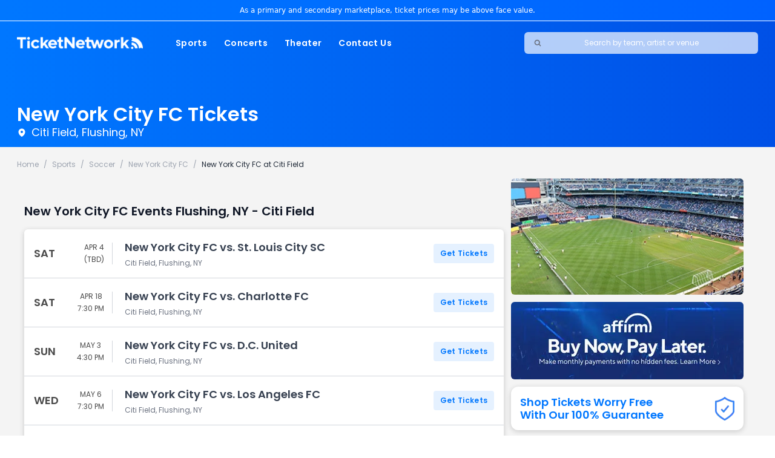

--- FILE ---
content_type: text/html;charset=utf-8
request_url: https://www.ticketnetwork.com/e/events2/performer-at-venue?p=59270&v=9157
body_size: 22421
content:
<!DOCTYPE html><html lang="en" class="__className_35c4c2"><head><meta charSet="utf-8"/><meta name="viewport" content="width=device-width, initial-scale=1"/><link rel="preload" href="/e/_next/static/media/0484562807a97172-s.p.woff2" as="font" crossorigin="" type="font/woff2"/><link rel="preload" href="/e/_next/static/media/9e82d62334b205f4-s.p.woff2" as="font" crossorigin="" type="font/woff2"/><link rel="preload" href="/e/_next/static/media/eafabf029ad39a43-s.p.woff2" as="font" crossorigin="" type="font/woff2"/><link rel="preload" as="image" imageSrcSet="/e/_next/image?url=https%3A%2F%2Fs3.amazonaws.com%2Fscorebig-brand%2Fimages%2Fperformer%2F59270%2F59270-375x188.jpg&amp;w=640&amp;q=100 640w, /e/_next/image?url=https%3A%2F%2Fs3.amazonaws.com%2Fscorebig-brand%2Fimages%2Fperformer%2F59270%2F59270-375x188.jpg&amp;w=750&amp;q=100 750w, /e/_next/image?url=https%3A%2F%2Fs3.amazonaws.com%2Fscorebig-brand%2Fimages%2Fperformer%2F59270%2F59270-375x188.jpg&amp;w=828&amp;q=100 828w, /e/_next/image?url=https%3A%2F%2Fs3.amazonaws.com%2Fscorebig-brand%2Fimages%2Fperformer%2F59270%2F59270-375x188.jpg&amp;w=1080&amp;q=100 1080w, /e/_next/image?url=https%3A%2F%2Fs3.amazonaws.com%2Fscorebig-brand%2Fimages%2Fperformer%2F59270%2F59270-375x188.jpg&amp;w=1200&amp;q=100 1200w, /e/_next/image?url=https%3A%2F%2Fs3.amazonaws.com%2Fscorebig-brand%2Fimages%2Fperformer%2F59270%2F59270-375x188.jpg&amp;w=1920&amp;q=100 1920w, /e/_next/image?url=https%3A%2F%2Fs3.amazonaws.com%2Fscorebig-brand%2Fimages%2Fperformer%2F59270%2F59270-375x188.jpg&amp;w=2048&amp;q=100 2048w, /e/_next/image?url=https%3A%2F%2Fs3.amazonaws.com%2Fscorebig-brand%2Fimages%2Fperformer%2F59270%2F59270-375x188.jpg&amp;w=3840&amp;q=100 3840w" imageSizes="100vw" fetchPriority="high"/><link rel="stylesheet" href="/e/_next/static/css/91b2d81c5f06a6b4.css" data-precedence="next"/><link rel="preload" as="script" fetchPriority="low" href="/e/_next/static/chunks/webpack-5de5783561d0b146.js"/><script src="/e/_next/static/chunks/fd9d1056-b604a816566102d8.js" async=""></script><script src="/e/_next/static/chunks/472-8272bf4e3ee2fea4.js" async=""></script><script src="/e/_next/static/chunks/main-app-b120517776e8c69c.js" async=""></script><script src="https://ticketnetwork-v2-git-reverse-proxy-megaseats.vercel.app/_next/static/chunks/aaea2bcf-8407223f7c982089.js" async=""></script><script src="https://ticketnetwork-v2-git-reverse-proxy-megaseats.vercel.app/_next/static/chunks/814-d684a197500a0c0b.js" async=""></script><script src="https://ticketnetwork-v2-git-reverse-proxy-megaseats.vercel.app/_next/static/chunks/283-19815a67d984650e.js" async=""></script><script src="https://ticketnetwork-v2-git-reverse-proxy-megaseats.vercel.app/_next/static/chunks/813-b6e584310c46e3a8.js" async=""></script><script src="https://ticketnetwork-v2-git-reverse-proxy-megaseats.vercel.app/_next/static/chunks/339-e0978766856cae54.js" async=""></script><script src="https://ticketnetwork-v2-git-reverse-proxy-megaseats.vercel.app/_next/static/chunks/app/layout-b993125dd19ed8cb.js" async=""></script><script src="https://ticketnetwork-v2-git-reverse-proxy-megaseats.vercel.app/_next/static/chunks/441-7613255f3b1b975d.js" async=""></script><script src="https://ticketnetwork-v2-git-reverse-proxy-megaseats.vercel.app/_next/static/chunks/588-4c270c30290359bf.js" async=""></script><script src="https://ticketnetwork-v2-git-reverse-proxy-megaseats.vercel.app/_next/static/chunks/916-80338c5158ba161d.js" async=""></script><script src="https://ticketnetwork-v2-git-reverse-proxy-megaseats.vercel.app/_next/static/chunks/429-490738d73026fd37.js" async=""></script><script src="https://ticketnetwork-v2-git-reverse-proxy-megaseats.vercel.app/_next/static/chunks/app/events2/performer-at-venue/page-bd343be8a55c76b9.js" async=""></script><link rel="preload" href="https://ajax.googleapis.com/ajax/libs/jquery/1.12.0/jquery.min.js" as="script"/><link rel="icon" type="image/x-icon" href="/e/favicon.ico"/><link rel="icon" type="image/png" sizes="16x16" href="/e/favicon-16x16.png"/><link rel="icon" type="image/png" sizes="32x32" href="/e/favicon-32x32.png"/><link rel="icon" type="image/png" sizes="48x48" href="/e/logo-48-48.png"/><link rel="icon" type="image/png" sizes="64x64" href="/e/logo-64-64.png"/><link rel="icon" type="image/png" sizes="128x128" href="/e/logo-128-128.png"/><link rel="icon" type="image/png" sizes="256x256" href="/e/logo-256-256.png"/><link rel="apple-touch-icon" sizes="180x180" href="/e/apple-touch-icon.png"/><link rel="apple-touch-icon" sizes="57x57" href="/e/apple-icon-57x57.png"/><link rel="apple-touch-icon" sizes="60x60" href="/e/apple-icon-60x60.png"/><link rel="apple-touch-icon" sizes="72x72" href="/e/apple-icon-72x72.png"/><link rel="apple-touch-icon" sizes="76x76" href="/e/apple-icon-76x76.png"/><link rel="apple-touch-icon" sizes="114x114" href="/e/apple-icon-114x114.png"/><link rel="apple-touch-icon" sizes="120x120" href="/e/apple-icon-120x120.png"/><link rel="apple-touch-icon" sizes="144x144" href="/e/apple-icon-144x144.png"/><link rel="apple-touch-icon" sizes="152x152" href="/e/apple-icon-152x152.png"/><link rel="apple-touch-icon" sizes="192x192" href="/e/apple-icon-192x192.png"/><link rel="icon" sizes="36x36" href="/e/android-icon-36x36.png"/><link rel="icon" sizes="48x48" href="/e/android-icon-48x48.png"/><link rel="icon" sizes="72x72" href="/e/android-icon-72x72.png"/><link rel="icon" sizes="96x96" href="/e/android-icon-96x96.png"/><link rel="icon" sizes="144x144" href="/e/android-icon-144x144.png"/><link rel="icon" sizes="192x192" href="/e/android-icon-192x192.png"/><link rel="icon" sizes="512x512" href="/e/android-icon-512x512.png"/><title>New York City FC at Citi Field  | TicketNetwork.com</title><meta name="description" content="TicketNetwork&#x27;s online marketplace connects you with the tickets you want! Experiencing the event of your dreams becomes a reality with TicketNetwork. Safe, secure, and easy online ordering. Call (888) 456-8499 today or buy online. We are not affiliated with TicketMaster or Live Nation."/><link rel="canonical" href="https://www.ticketnetwork.com/e/performers/new-york-city-fc-tickets"/><meta property="og:title" content="New York City FC at Citi Field  | TicketNetwork.com"/><meta property="og:description" content="TicketNetwork&#x27;s online marketplace connects you with the tickets you want! Experiencing the event of your dreams becomes a reality with TicketNetwork. Safe, secure, and easy online ordering. Call (888) 456-8499 today or buy online. We are not affiliated with TicketMaster or Live Nation."/><meta property="og:url" content="https://www.ticketnetwork.com/e/events2/performer-at-venue?p=59270&amp;v=9157"/><meta name="twitter:card" content="summary"/><meta name="twitter:title" content="New York City FC at Citi Field  | TicketNetwork.com"/><meta name="twitter:description" content="TicketNetwork&#x27;s online marketplace connects you with the tickets you want! Experiencing the event of your dreams becomes a reality with TicketNetwork. Safe, secure, and easy online ordering. Call (888) 456-8499 today or buy online. We are not affiliated with TicketMaster or Live Nation."/><link rel="icon" href="/favicon.ico" type="image/x-icon" sizes="48x48"/><meta name="next-size-adjust"/><script>
                            var dataLayer = window.dataLayer = window.dataLayer || [];
                            function gtag(){dataLayer.push(arguments);}
                            
                            // This 'default' command is what makes it legal to unblock GTM below.
                            // It tells GTM to load in "Deny" mode initially.
                            gtag('consent', 'default', {
                                'ad_storage': 'denied',
                                'ad_user_data': 'denied',
                                'ad_personalization': 'denied',
                                'analytics_storage': 'denied',
                                'wait_for_update': 500
                            });
                            
                            gtag('js', new Date());
                        </script><script src="https://cdn.cookielaw.org/consent/0193d011-1835-76a7-9f2d-ff20e915033a/OtAutoBlock.js"></script><script src="https://cdn.cookielaw.org/scripttemplates/otSDKStub.js" type="text/javascript" data-domain-script="0193d011-1835-76a7-9f2d-ff20e915033a"></script><script>function OptanonWrapper() { }</script><script>
                        (function(w,d,s,l,i){w[l]=w[l]||[];w[l].push({'gtm.start':
                        new Date().getTime(),event:'gtm.js'});var f=d.getElementsByTagName(s)[0],
                        j=d.createElement(s),dl=l!='dataLayer'?'&l='+l:'';j.async=true;
                        
                        // Unblock GTM immediately (It will respect the "denied" default set above)
                        j.setAttribute('class', 'optanon-category-C0001'); 
                        
                        j.src='https://www.googletagmanager.com/gtm.js?id='+i+dl;f.parentNode.insertBefore(j,f);
                        })(window,document,'script','dataLayer','GTM-NLLWVPD');
                    </script><script src="/e/_next/static/chunks/polyfills-c67a75d1b6f99dc8.js" noModule=""></script></head><body class="overflow-x-hidden bg-layout"><noscript><iframe src="https://www.googletagmanager.com/ns.html?id=GTM-NLLWVPD" height="0" width="0" style="display:none;visibility:hidden"></iframe></noscript><script>!(function(w,p,f,c){if(!window.crossOriginIsolated && !navigator.serviceWorker) return;c=w[p]=Object.assign(w[p]||{},{"lib":"/e/~partytown/","debug":false,"loadScriptsOnMainThread":["https://c.oracleinfinity.io/acs/account/mba6k3g0ix/js/main/odc.js"],"resolveUrl":"function(e){let t=\"events.ticketnetwork.com\";if(e.href.includes(t))return e;if(e.href in{\"https://www.google-analytics.com/analytics.js\":1,\"https://bat.bing.com/bat.js\":1,\"https://connect.facebook.net/en_US/fbevents.js\":1,\"https://www.upsellit.com/active/ticketnetwork2023.jsp\":1,\"http://intljs.rmtag.com/116217.ct.js\":1,\"https://intljs.rmtag.com/116217.ct.js\":1,\"https://ut.rd.linksynergy.com/jsp?cn=rmuid&ro=0&cb=___rmuid\":1}){console.log(\"reverse proxying: \",e.href);var r=new URL(`https://${t}/proxy`);return r.searchParams.append(\"url\",e.href),r}var s=!1;for(let t of[\"https://connect.facebook.net/signals/config/\",\"https://googleads.g.doubleclick.net\"])if(e.href.includes(t)){s=!0;break}if(s){console.log(\"reverse proxying due to path contains: \",e.href);var r=new URL(`https://${t}/proxy`);return r.searchParams.append(\"url\",e.href),r}return e}"});c[f]=(c[f]||[]).concat([["dataLayer.push",{"preserveBehavior":true}],["fbq",{"preserveBehavior":false}],"javaEnabled"])})(window,'partytown','forward');/* Partytown 0.8.2 - MIT builder.io */
!function(t,e,n,i,o,r,a,s,d,c,l,p){function u(){p||(p=1,"/"==(a=(r.lib||"/~partytown/")+(r.debug?"debug/":""))[0]&&(d=e.querySelectorAll('script[type="text/partytown"]'),i!=t?i.dispatchEvent(new CustomEvent("pt1",{detail:t})):(s=setTimeout(f,1e4),e.addEventListener("pt0",w),o?h(1):n.serviceWorker?n.serviceWorker.register(a+(r.swPath||"partytown-sw.js"),{scope:a}).then((function(t){t.active?h():t.installing&&t.installing.addEventListener("statechange",(function(t){"activated"==t.target.state&&h()}))}),console.error):f())))}function h(t){c=e.createElement(t?"script":"iframe"),t||(c.style.display="block",c.style.width="0",c.style.height="0",c.style.border="0",c.style.visibility="hidden",c.setAttribute("aria-hidden",!0)),c.src=a+"partytown-"+(t?"atomics.js?v=0.8.2":"sandbox-sw.html?"+Date.now()),e.querySelector(r.sandboxParent||"body").appendChild(c)}function f(n,o){for(w(),i==t&&(r.forward||[]).map((function(e){delete t[e.split(".")[0]]})),n=0;n<d.length;n++)(o=e.createElement("script")).innerHTML=d[n].innerHTML,o.nonce=r.nonce,e.head.appendChild(o);c&&c.parentNode.removeChild(c)}function w(){clearTimeout(s)}r=t.partytown||{},i==t&&(r.forward||[]).map((function(e){l=t,e.split(".").map((function(e,n,i){l=l[i[n]]=n+1<i.length?"push"==i[n+1]?[]:l[i[n]]||{}:function(){(t._ptf=t._ptf||[]).push(i,arguments)}}))})),"complete"==e.readyState?u():(t.addEventListener("DOMContentLoaded",u),t.addEventListener("load",u))}(window,document,navigator,top,window.crossOriginIsolated);document.currentScript.dataset.partytown="";</script><header class="lg:bg-gradient-to-r from-primary to-darkprimary"><div class="py-2 text-center border-b border-breakline-3 lg:border-white lg:bg-gradient-to-r from-[#07f] to-[#0062ff] "><p class="max-content-w text-[12px]  text-textlight lg:text-white font-sans">As a primary and secondary marketplace, ticket prices may be above face value.</p></div><nav class="relative bg-white lg:bg-transparent h-[40px] sm:h-auto py-3 lg:py-0"><div class="max-content-w flex items-center justify-between w-full h-full lg:hidden"><button class="px-2.5"><span class="sr-only">Open Mobile Search</span><svg xmlns="http://www.w3.org/2000/svg" fill="none" viewBox="0 0 24 24" stroke-width="3.5" stroke="currentColor" class="text-primary w-4 h-4"><path stroke-linecap="round" stroke-linejoin="round" d="M21 21l-5.197-5.197m0 0A7.5 7.5 0 105.196 5.196a7.5 7.5 0 0010.607 10.607z"></path></svg></button><a href="https://www.ticketnetwork.com/"><img alt="TicketNetwork Logo" loading="lazy" width="166.5" height="16" decoding="async" data-nimg="1" style="color:transparent" srcSet="/e/_next/image?url=%2Ftn-logo-mobile.webp&amp;w=256&amp;q=75 1x, /e/_next/image?url=%2Ftn-logo-mobile.webp&amp;w=384&amp;q=75 2x" src="/e/_next/image?url=%2Ftn-logo-mobile.webp&amp;w=384&amp;q=75"/></a><div class="flex items-center"><button class=""><span class="sr-only">Opens Mobile Menu</span><svg xmlns="http://www.w3.org/2000/svg" fill="none" viewBox="0 0 24 24" stroke-width="2.25" stroke="currentColor" class="w-7 h-7 p-2 text-white bg-gray-700 bg-opacity-60 rounded-md border border-white"><path stroke-linecap="square" stroke-linejoin="inherit" d="M3.75 6.75h16.5M3.75 12h16.5m-16.5 5.25h16.5"></path></svg></button></div><nav class="translate-x-full fixed transition ease-in-out duration-500
                top-12 sm:top-8 right-0 bg-white max-w-[400px] w-full h-auto z-50"><div class="flex items-center justify-between p-5 border-b border-breakline-2"><a href="/"><img alt="TicketNetwork Logo" loading="lazy" width="147" height="14" decoding="async" data-nimg="1" style="color:transparent" srcSet="/e/_next/image?url=%2Ftn-logo-gray-mobile-nav.png&amp;w=256&amp;q=75 1x, /e/_next/image?url=%2Ftn-logo-gray-mobile-nav.png&amp;w=384&amp;q=75 2x" src="/e/_next/image?url=%2Ftn-logo-gray-mobile-nav.png&amp;w=384&amp;q=75"/></a><button><span class="sr-only">Close Menu</span><svg xmlns="http://www.w3.org/2000/svg" fill="none" viewBox="0 0 24 24" stroke-width="2" stroke="currentColor" class="w-5 h-5 text-primary"><path stroke-linecap="round" stroke-linejoin="round" d="M6 18L18 6M6 6l12 12"></path></svg></button></div><div><ul class="p-2.5 font-[600]"><li class="flex font-light justify-between items-center p-2.5"><a class="text-gray-800 font-semibold" href="https://events.ticketnetwork.com/sports-tickets">Sports</a><svg xmlns="http://www.w3.org/2000/svg" viewBox="0 0 256 512" stroke-width="1" fill="currentColor" class="w-4 h-4 text-primary pr-2.5"><path d="M246.6 278.6c12.5-12.5 12.5-32.8 0-45.3l-128-128c-9.2-9.2-22.9-11.9-34.9-6.9s-19.8 16.6-19.8 29.6l0 256c0 12.9 7.8 24.6 19.8 29.6s25.7 2.2 34.9-6.9l128-128z"></path></svg></li><li class="flex font-light justify-between items-center p-2.5"><a class="text-gray-800 font-semibold" href="https://events.ticketnetwork.com/concert-tickets">Concerts</a><svg xmlns="http://www.w3.org/2000/svg" viewBox="0 0 256 512" stroke-width="1" fill="currentColor" class="w-4 h-4 text-primary pr-2.5"><path d="M246.6 278.6c12.5-12.5 12.5-32.8 0-45.3l-128-128c-9.2-9.2-22.9-11.9-34.9-6.9s-19.8 16.6-19.8 29.6l0 256c0 12.9 7.8 24.6 19.8 29.6s25.7 2.2 34.9-6.9l128-128z"></path></svg></li><li class="flex font-light justify-between items-center p-2.5"><a class="text-gray-800 font-semibold" href="https://events.ticketnetwork.com/theater-tickets">Theater</a><svg xmlns="http://www.w3.org/2000/svg" viewBox="0 0 256 512" stroke-width="1" fill="currentColor" class="w-4 h-4 text-primary pr-2.5"><path d="M246.6 278.6c12.5-12.5 12.5-32.8 0-45.3l-128-128c-9.2-9.2-22.9-11.9-34.9-6.9s-19.8 16.6-19.8 29.6l0 256c0 12.9 7.8 24.6 19.8 29.6s25.7 2.2 34.9-6.9l128-128z"></path></svg></li><li class="flex font-light justify-between items-center p-2.5"><a class="text-gray-800 font-semibold" href="/about-us">Contact Us</a><svg xmlns="http://www.w3.org/2000/svg" viewBox="0 0 256 512" stroke-width="1" fill="currentColor" class="w-4 h-4 text-primary pr-2.5"><path d="M246.6 278.6c12.5-12.5 12.5-32.8 0-45.3l-128-128c-9.2-9.2-22.9-11.9-34.9-6.9s-19.8 16.6-19.8 29.6l0 256c0 12.9 7.8 24.6 19.8 29.6s25.7 2.2 34.9-6.9l128-128z"></path></svg></li></ul><ul class="border-y border-breakline-2 p-2.5 font-[400] text-xs"><li class="flex justify-between items-center text-textlight p-2.5"><a class="text-gray-600 font-semibold" href="/about-us">About Us</a><svg xmlns="http://www.w3.org/2000/svg" viewBox="0 0 256 512" stroke-width="1" fill="currentColor" class="w-4 h-4 text-primary pr-2.5"><path d="M246.6 278.6c12.5-12.5 12.5-32.8 0-45.3l-128-128c-9.2-9.2-22.9-11.9-34.9-6.9s-19.8 16.6-19.8 29.6l0 256c0 12.9 7.8 24.6 19.8 29.6s25.7 2.2 34.9-6.9l128-128z"></path></svg></li><li class="flex justify-between items-center text-textlight p-2.5"><a class="text-gray-600 font-semibold" href="/en/faqs">FAQs</a><svg xmlns="http://www.w3.org/2000/svg" viewBox="0 0 256 512" stroke-width="1" fill="currentColor" class="w-4 h-4 text-primary pr-2.5"><path d="M246.6 278.6c12.5-12.5 12.5-32.8 0-45.3l-128-128c-9.2-9.2-22.9-11.9-34.9-6.9s-19.8 16.6-19.8 29.6l0 256c0 12.9 7.8 24.6 19.8 29.6s25.7 2.2 34.9-6.9l128-128z"></path></svg></li><li class="flex justify-between items-center text-textlight p-2.5"><a class="text-gray-600 font-semibold" href="/policies">Terms and Conditions</a><svg xmlns="http://www.w3.org/2000/svg" viewBox="0 0 256 512" stroke-width="1" fill="currentColor" class="w-4 h-4 text-primary pr-2.5"><path d="M246.6 278.6c12.5-12.5 12.5-32.8 0-45.3l-128-128c-9.2-9.2-22.9-11.9-34.9-6.9s-19.8 16.6-19.8 29.6l0 256c0 12.9 7.8 24.6 19.8 29.6s25.7 2.2 34.9-6.9l128-128z"></path></svg></li></ul><div class="flex justify-center items-center gap-4 pt-[19px] pb-[14px]"><a href="https://play.google.com/store/apps/details?id=com.ticketnetwork.TicketNetwork" class="relative w-[120px] h-[40px]"><img alt="Download on the Google Play" loading="lazy" decoding="async" data-nimg="fill" style="position:absolute;height:100%;width:100%;left:0;top:0;right:0;bottom:0;color:transparent" sizes="100vw" srcSet="/e/_next/image?url=https%3A%2F%2Fticketnetwork.s3.amazonaws.com%2Fassets%2Fimages%2Fapp%2Fmarketing%2Femail%2Fgoogle-badge-180x60.png&amp;w=640&amp;q=75 640w, /e/_next/image?url=https%3A%2F%2Fticketnetwork.s3.amazonaws.com%2Fassets%2Fimages%2Fapp%2Fmarketing%2Femail%2Fgoogle-badge-180x60.png&amp;w=750&amp;q=75 750w, /e/_next/image?url=https%3A%2F%2Fticketnetwork.s3.amazonaws.com%2Fassets%2Fimages%2Fapp%2Fmarketing%2Femail%2Fgoogle-badge-180x60.png&amp;w=828&amp;q=75 828w, /e/_next/image?url=https%3A%2F%2Fticketnetwork.s3.amazonaws.com%2Fassets%2Fimages%2Fapp%2Fmarketing%2Femail%2Fgoogle-badge-180x60.png&amp;w=1080&amp;q=75 1080w, /e/_next/image?url=https%3A%2F%2Fticketnetwork.s3.amazonaws.com%2Fassets%2Fimages%2Fapp%2Fmarketing%2Femail%2Fgoogle-badge-180x60.png&amp;w=1200&amp;q=75 1200w, /e/_next/image?url=https%3A%2F%2Fticketnetwork.s3.amazonaws.com%2Fassets%2Fimages%2Fapp%2Fmarketing%2Femail%2Fgoogle-badge-180x60.png&amp;w=1920&amp;q=75 1920w, /e/_next/image?url=https%3A%2F%2Fticketnetwork.s3.amazonaws.com%2Fassets%2Fimages%2Fapp%2Fmarketing%2Femail%2Fgoogle-badge-180x60.png&amp;w=2048&amp;q=75 2048w, /e/_next/image?url=https%3A%2F%2Fticketnetwork.s3.amazonaws.com%2Fassets%2Fimages%2Fapp%2Fmarketing%2Femail%2Fgoogle-badge-180x60.png&amp;w=3840&amp;q=75 3840w" src="/e/_next/image?url=https%3A%2F%2Fticketnetwork.s3.amazonaws.com%2Fassets%2Fimages%2Fapp%2Fmarketing%2Femail%2Fgoogle-badge-180x60.png&amp;w=3840&amp;q=75"/></a><a href="https://apps.apple.com/us/app/ticketnetwork-com/id1470314872" class="relative w-[120px] h-[40px]"><img alt="Download on the Apple Store" loading="lazy" decoding="async" data-nimg="fill" style="position:absolute;height:100%;width:100%;left:0;top:0;right:0;bottom:0;color:transparent" sizes="100vw" srcSet="/e/_next/image?url=https%3A%2F%2Fticketnetwork.s3.amazonaws.com%2Fassets%2Fimages%2Fapp%2Fmarketing%2Femail%2Fapple-badge-180x60.png&amp;w=640&amp;q=75 640w, /e/_next/image?url=https%3A%2F%2Fticketnetwork.s3.amazonaws.com%2Fassets%2Fimages%2Fapp%2Fmarketing%2Femail%2Fapple-badge-180x60.png&amp;w=750&amp;q=75 750w, /e/_next/image?url=https%3A%2F%2Fticketnetwork.s3.amazonaws.com%2Fassets%2Fimages%2Fapp%2Fmarketing%2Femail%2Fapple-badge-180x60.png&amp;w=828&amp;q=75 828w, /e/_next/image?url=https%3A%2F%2Fticketnetwork.s3.amazonaws.com%2Fassets%2Fimages%2Fapp%2Fmarketing%2Femail%2Fapple-badge-180x60.png&amp;w=1080&amp;q=75 1080w, /e/_next/image?url=https%3A%2F%2Fticketnetwork.s3.amazonaws.com%2Fassets%2Fimages%2Fapp%2Fmarketing%2Femail%2Fapple-badge-180x60.png&amp;w=1200&amp;q=75 1200w, /e/_next/image?url=https%3A%2F%2Fticketnetwork.s3.amazonaws.com%2Fassets%2Fimages%2Fapp%2Fmarketing%2Femail%2Fapple-badge-180x60.png&amp;w=1920&amp;q=75 1920w, /e/_next/image?url=https%3A%2F%2Fticketnetwork.s3.amazonaws.com%2Fassets%2Fimages%2Fapp%2Fmarketing%2Femail%2Fapple-badge-180x60.png&amp;w=2048&amp;q=75 2048w, /e/_next/image?url=https%3A%2F%2Fticketnetwork.s3.amazonaws.com%2Fassets%2Fimages%2Fapp%2Fmarketing%2Femail%2Fapple-badge-180x60.png&amp;w=3840&amp;q=75 3840w" src="/e/_next/image?url=https%3A%2F%2Fticketnetwork.s3.amazonaws.com%2Fassets%2Fimages%2Fapp%2Fmarketing%2Femail%2Fapple-badge-180x60.png&amp;w=3840&amp;q=75"/></a></div></div></nav></div><div class="lg:flex justify-between items-center w-full max-content-w hidden py-4"><div class="flex items-center"><a href="https://www.ticketnetwork.com/"><img alt="TicketNetwork Logo" loading="lazy" width="208" height="20" decoding="async" data-nimg="1" style="color:transparent" srcSet="/e/_next/image?url=%2Ftn-logo-desktop.png&amp;w=256&amp;q=75 1x, /e/_next/image?url=%2Ftn-logo-desktop.png&amp;w=640&amp;q=75 2x" src="/e/_next/image?url=%2Ftn-logo-desktop.png&amp;w=640&amp;q=75"/></a><nav class="h-[40px] pl-10"><ul class="flex items-center h-full"><li class="relative px-3.5 py-2 group"><div class="absolute inset-0 w-0 h-0 m-auto transition-all duration-300 ease-in bg-white rounded-md group-hover:w-full group-hover:h-full"></div><a class="relative text-white text-sm font-semibold tracking-wide z-[1] group-hover:text-primary transition-all duration-300 ease-in" href="https://www.ticketnetwork.com/sports-tickets">Sports</a></li><li class="relative px-3.5 py-2 group"><div class="absolute inset-0 w-0 h-0 m-auto transition-all duration-300 ease-in bg-white rounded-md group-hover:w-full group-hover:h-full"></div><a class="relative text-white text-sm font-semibold tracking-wide z-[1] group-hover:text-primary transition-all duration-300 ease-in" href="https://www.ticketnetwork.com/concert-tickets">Concerts</a></li><li class="relative px-3.5 py-2 group"><div class="absolute inset-0 w-0 h-0 m-auto transition-all duration-300 ease-in bg-white rounded-md group-hover:w-full group-hover:h-full"></div><a class="relative text-white text-sm font-semibold tracking-wide z-[1] group-hover:text-primary transition-all duration-300 ease-in" href="https://www.ticketnetwork.com/theater-tickets">Theater</a></li><li class="relative px-3.5 py-2 group"><div class="absolute inset-0 w-0 h-0 m-auto transition-all duration-300 ease-in bg-white rounded-md group-hover:w-full group-hover:h-full"></div><a class="relative text-white text-sm font-semibold tracking-wide z-[1] group-hover:text-primary transition-all duration-300 ease-in" href="https://www.ticketnetwork.com/about-us">Contact Us</a></li></ul></nav></div><div class="relative hidden lg:block xl:w-full lg:w-[312px] max-w-[386px]"><div class="relative hidden lg:flex items-center w-full h-9 bg-white bg-opacity-70 rounded-md z-10"><svg xmlns="http://www.w3.org/2000/svg" fill="none" viewBox="0 0 24 24" stroke-width="3.5" stroke="currentColor" class="absolute w-3 h-3 text-gray-500 left-4"><path stroke-linecap="round" stroke-linejoin="round" d="M21 21l-5.197-5.197m0 0A7.5 7.5 0 105.196 5.196a7.5 7.5 0 0010.607 10.607z"></path></svg><input class="w-full h-full text-xs font-normal text-center transition duration-300 ease-in-out bg-transparent rounded-md focus:text-left focus:pl-10 placeholder:text-white focus:placeholder:text-gray-700 focus:bg-white focus:border-0 focus:outline-0" type="text" placeholder="Search by team, artist or venue"/></div></div></div></nav></header><main class="w-full"><div class="lg:bg-gradient-to-r from-primary to-darkprimary"><div class="relative h-[136px] md:h-[105px] lg:h-[136px] w-screen max-content-w bg-gradient-to-b from-primary to-darkprimary lg:bg-none"><img alt="Performer Image" fetchPriority="high" decoding="async" data-nimg="fill" class="object-cover object-top md:hidden" style="position:absolute;height:100%;width:100%;left:0;top:0;right:0;bottom:0;color:transparent" sizes="100vw" srcSet="/e/_next/image?url=https%3A%2F%2Fs3.amazonaws.com%2Fscorebig-brand%2Fimages%2Fperformer%2F59270%2F59270-375x188.jpg&amp;w=640&amp;q=100 640w, /e/_next/image?url=https%3A%2F%2Fs3.amazonaws.com%2Fscorebig-brand%2Fimages%2Fperformer%2F59270%2F59270-375x188.jpg&amp;w=750&amp;q=100 750w, /e/_next/image?url=https%3A%2F%2Fs3.amazonaws.com%2Fscorebig-brand%2Fimages%2Fperformer%2F59270%2F59270-375x188.jpg&amp;w=828&amp;q=100 828w, /e/_next/image?url=https%3A%2F%2Fs3.amazonaws.com%2Fscorebig-brand%2Fimages%2Fperformer%2F59270%2F59270-375x188.jpg&amp;w=1080&amp;q=100 1080w, /e/_next/image?url=https%3A%2F%2Fs3.amazonaws.com%2Fscorebig-brand%2Fimages%2Fperformer%2F59270%2F59270-375x188.jpg&amp;w=1200&amp;q=100 1200w, /e/_next/image?url=https%3A%2F%2Fs3.amazonaws.com%2Fscorebig-brand%2Fimages%2Fperformer%2F59270%2F59270-375x188.jpg&amp;w=1920&amp;q=100 1920w, /e/_next/image?url=https%3A%2F%2Fs3.amazonaws.com%2Fscorebig-brand%2Fimages%2Fperformer%2F59270%2F59270-375x188.jpg&amp;w=2048&amp;q=100 2048w, /e/_next/image?url=https%3A%2F%2Fs3.amazonaws.com%2Fscorebig-brand%2Fimages%2Fperformer%2F59270%2F59270-375x188.jpg&amp;w=3840&amp;q=100 3840w" src="/e/_next/image?url=https%3A%2F%2Fs3.amazonaws.com%2Fscorebig-brand%2Fimages%2Fperformer%2F59270%2F59270-375x188.jpg&amp;w=3840&amp;q=100"/><div class="absolute inset-0 bg-gradient-to-r from-[#222] to-transparent opacity-70 md:hidden z-[2]"></div><div class="absolute bottom-2 lg:bottom-4 z-[3]"><h1 class="text-xl font-bold text-white md:text-[32px] sm:pb-2"><a href="/e/performers/new-york-city-fc-tickets">New York City FC Tickets</a></h1><div class="flex items-center"><svg xmlns="http://www.w3.org/2000/svg" viewBox="0 0 24 24" fill="currentColor" class="w-4 h-4 text-white"><path fill-rule="evenodd" d="M11.54 22.351l.07.04.028.016a.76.76 0 00.723 0l.028-.015.071-.041a16.975 16.975 0 001.144-.742 19.58 19.58 0 002.683-2.282c1.944-1.99 3.963-4.98 3.963-8.827a8.25 8.25 0 00-16.5 0c0 3.846 2.02 6.837 3.963 8.827a19.58 19.58 0 002.682 2.282 16.975 16.975 0 001.145.742zM12 13.5a3 3 0 100-6 3 3 0 000 6z" clip-rule="evenodd"></path></svg><div class="m-1"></div><p class="text-white text-xs md:text-[18px]"><a href="https://www.ticketnetwork.com/search?q=Citi Field&amp;data=v-9157">Citi Field, Flushing, NY</a></p></div></div></div></div><div id="search-wrap" class="hidden"><div class="relative w-full"><div class="relative flex items-center w-full h-9 lg:h-[60px] bg-white bg-opacity-90 lg:bg-opacity-100 rounded-md lg:rounded-[20px] z-10"><svg xmlns="http://www.w3.org/2000/svg" fill="none" viewBox="0 0 24 24" stroke-width="3.5" stroke="currentColor" class="absolute w-3 h-3 text-gray-500 lg:w-7 lg:h-7 lg:text-primary left-4"><path stroke-linecap="round" stroke-linejoin="round" d="M21 21l-5.197-5.197m0 0A7.5 7.5 0 105.196 5.196a7.5 7.5 0 0010.607 10.607z"></path></svg><input class="w-full h-full text-sm lg:text-lg text-center lg:text-left focus:pl-10 lg:pl-16 focus:lg:pl-16 tracking-wide rounded-md lg:rounded-[20px] placeholder:text-gray-700 lg:placeholder:text-gray-400 focus:placeholder:text-gray-700 focus:text-left  shadow-md focus:bg-white focus:border-0 focus:outline-0" type="text" placeholder="Search by team, artist or venue"/></div></div></div><div class="bg-secondary"><nav class="max-content-w text-gray-400 pt-4 z-30 hidden sm:block"><ol class="flex flex-wrap"><li><a href="https://www.ticketnetwork.com/"><span class="mr-2 text-xs">Home</span></a><span class="text-xs mr-2">/</span></li><li><a href="https://www.ticketnetwork.com/sports-tickets"><span class="mr-2 text-xs">Sports</span></a><span class="text-xs mr-2">/</span></li><li><a href="https://www.ticketnetwork.com/category/sports-soccer-tickets"><span class="mr-2 text-xs">Soccer</span></a><span class="text-xs mr-2">/</span></li><li><a href="/performers/new-york-city-fc-tickets"><span class="mr-2 text-xs">New York City FC</span></a><span class="text-xs mr-2">/</span></li><li><span class="mr-2 text-xs text-gray-800">New York City FC at Citi Field</span></li></ol></nav></div><!--$--><div class="bg-secondary"><div class="py-3 max-content-w"><div class="flex items-start justify-between w-full gap-4"><div class="w-full md:w-2/3"><div><div class="my-10"><div class="max-content-w "><h2 class="my-4 text-xl font-bold text-gray-900">New York City FC Events Flushing, NY - Citi Field</h2><div class="events-wrapper overflow-hidden bg-white rounded-md h-fit mb-10"><div><a href="https://www.ticketnetwork.com/tickets/7577436/new-york-city-fc-vs.-st.-louis-city-sc-tickets-sat-apr-4-2026-citi-field" class="flex items-center justify-between w-full p-4 border-b border-gray-300 cursor-pointer group"><div class="flex flex-col items-center justify-start lg:justify-between min-w-[55px] lg:min-w-[130px] tracking-tight lg:tracking-normal transition duration-300 ease-in-out lg:border-r border-gray-300 lg:flex-row group-hover:text-darkprimary"><div class="text-xs font-bold lg:text-lg text-[#4B4B4B]">SAT</div><div class="flex flex-col items-center justify-center text-xs text-[#4B4B4B] font-normal pr-0 lg:pr-[13px] lg:uppercase"><span class="lg:mb-1">Apr 4</span><span>(TBD)</span></div></div><div class="flex flex-col items-start justify-center flex-1 transition duration-300 ease-in-out group-hover:text-darkprimary text-gray-700 px-6 lg:pl-5 lg:pr-3"><span class="mb-1 text-xs font-bold lg:text-lg">New York City FC vs. St. Louis City SC</span><span class="text-xs text-gray-500 transition duration-300 ease-in-out text-light group-hover:text-darkprimary">Citi Field, Flushing, NY</span></div><button class="h-8 w-5 lg:w-[100px] hidden lg:block bg-[#e5f1ff] text-primary rounded text-xs font-semibold tracking-wide group-hover:bg-primary group-hover:text-white transition ease-in-out duration-300">Get Tickets</button><button class="w-2 text-xs font-semibold lg:hidden text-primary"><span class="sr-only">Get Tickets</span><svg xmlns="http://www.w3.org/2000/svg" viewBox="0 0 320 512" fill="currentColor"><path d="M310.6 233.4c12.5 12.5 12.5 32.8 0 45.3l-192 192c-12.5 12.5-32.8 12.5-45.3 0s-12.5-32.8 0-45.3L242.7 256 73.4 86.6c-12.5-12.5-12.5-32.8 0-45.3s32.8-12.5 45.3 0l192 192z"></path></svg></button></a><script type="application/ld+json">{"@context":"https://schema.org","@type":"SportsEvent","startDate":"2026-04-04T03:30:00","endDate":"2026-04-04","eventStatus":"https://schema.org/EventScheduled","name":"New York City FC vs. St. Louis City SC","description":"Buy New York City FC vs. St. Louis City SC tickets at Citi Field, Flushing, NY on SAT (TBD) at TicketNetwork","image":["https://s3.amazonaws.com/scorebig-brand/images/performer/59270/59270-375x188.jpg"],"eventAttendanceMode":"https://schema.org/OfflineEventAttendanceMode","url":"https://www.ticketnetwork.com/tickets/7577436/new-york-city-fc-vs.-st.-louis-city-sc-tickets-sat-apr-4-2026-citi-field","location":{"address":{"@type":"PostalAddress","streetAddress":"123-01 Roosevelt Avenue","postalCode":"11354","addressLocality":"Flushing","addressRegion":"NY","addressCountry":"US"},"geo":{"@type":"GeoCoordinates","latitude":"40.76411","longitude":"-73.81258"},"@context":"https://schema.org","@type":"EventVenue","name":"Citi Field"},"offers":{"@type":"AggregateOffer","availability":"https://schema.org/InStock","name":"Resale","priceCurrency":"USD","validFrom":"2026-04-04T03:30:00","validThrough":"2026-04-04","url":"https://www.ticketnetwork.com/tickets/7577436/new-york-city-fc-vs.-st.-louis-city-sc-tickets-sat-apr-4-2026-citi-field","lowPrice":"62.00","highPrice":"62.00","price":"62.00","seller":{"@type":"Organization","name":"TicketNetwork","url":"https://www.ticketnetwork.com"}},"performer":[{"name":"New York City FC","@context":"https://schema.org","@type":"SportsTeam","image":"https://www.ticketnetwork.com/e/images?performer_id=59270&use_performer_image=true"}],"doorTime":"(TBD)"}</script></div><div><a href="https://www.ticketnetwork.com/tickets/7576848/new-york-city-fc-vs.-charlotte-fc-tickets-sat-apr-18-2026-citi-field" class="flex items-center justify-between w-full p-4 border-b border-gray-300 cursor-pointer group"><div class="flex flex-col items-center justify-start lg:justify-between min-w-[55px] lg:min-w-[130px] tracking-tight lg:tracking-normal transition duration-300 ease-in-out lg:border-r border-gray-300 lg:flex-row group-hover:text-darkprimary"><div class="text-xs font-bold lg:text-lg text-[#4B4B4B]">SAT</div><div class="flex flex-col items-center justify-center text-xs text-[#4B4B4B] font-normal pr-0 lg:pr-[13px] lg:uppercase"><span class="lg:mb-1">Apr 18</span><span>7:30 PM</span></div></div><div class="flex flex-col items-start justify-center flex-1 transition duration-300 ease-in-out group-hover:text-darkprimary text-gray-700 px-6 lg:pl-5 lg:pr-3"><span class="mb-1 text-xs font-bold lg:text-lg">New York City FC vs. Charlotte FC</span><span class="text-xs text-gray-500 transition duration-300 ease-in-out text-light group-hover:text-darkprimary">Citi Field, Flushing, NY</span></div><button class="h-8 w-5 lg:w-[100px] hidden lg:block bg-[#e5f1ff] text-primary rounded text-xs font-semibold tracking-wide group-hover:bg-primary group-hover:text-white transition ease-in-out duration-300">Get Tickets</button><button class="w-2 text-xs font-semibold lg:hidden text-primary"><span class="sr-only">Get Tickets</span><svg xmlns="http://www.w3.org/2000/svg" viewBox="0 0 320 512" fill="currentColor"><path d="M310.6 233.4c12.5 12.5 12.5 32.8 0 45.3l-192 192c-12.5 12.5-32.8 12.5-45.3 0s-12.5-32.8 0-45.3L242.7 256 73.4 86.6c-12.5-12.5-12.5-32.8 0-45.3s32.8-12.5 45.3 0l192 192z"></path></svg></button></a><script type="application/ld+json">{"@context":"https://schema.org","@type":"SportsEvent","startDate":"2026-04-18T19:30:00","endDate":"2026-04-18","eventStatus":"https://schema.org/EventScheduled","name":"New York City FC vs. Charlotte FC","description":"Buy New York City FC vs. Charlotte FC tickets at Citi Field, Flushing, NY on SAT 07:30 PM at TicketNetwork","image":["https://s3.amazonaws.com/scorebig-brand/images/performer/59270/59270-375x188.jpg"],"eventAttendanceMode":"https://schema.org/OfflineEventAttendanceMode","url":"https://www.ticketnetwork.com/tickets/7576848/new-york-city-fc-vs.-charlotte-fc-tickets-sat-apr-18-2026-citi-field","location":{"address":{"@type":"PostalAddress","streetAddress":"123-01 Roosevelt Avenue","postalCode":"11354","addressLocality":"Flushing","addressRegion":"NY","addressCountry":"US"},"geo":{"@type":"GeoCoordinates","latitude":"40.76411","longitude":"-73.81258"},"@context":"https://schema.org","@type":"EventVenue","name":"Citi Field"},"offers":{"@type":"AggregateOffer","availability":"https://schema.org/InStock","name":"Resale","priceCurrency":"USD","validFrom":"2026-04-18T19:30:00","validThrough":"2026-04-18","url":"https://www.ticketnetwork.com/tickets/7576848/new-york-city-fc-vs.-charlotte-fc-tickets-sat-apr-18-2026-citi-field","lowPrice":"75.00","highPrice":"75.00","price":"75.00","seller":{"@type":"Organization","name":"TicketNetwork","url":"https://www.ticketnetwork.com"}},"performer":[{"name":"New York City FC","@context":"https://schema.org","@type":"SportsTeam","image":"https://www.ticketnetwork.com/e/images?performer_id=59270&use_performer_image=true"}],"doorTime":"07:30 PM"}</script></div><div><a href="https://www.ticketnetwork.com/tickets/7576843/new-york-city-fc-vs.-d.c.-united-tickets-sun-may-3-2026-citi-field" class="flex items-center justify-between w-full p-4 border-b border-gray-300 cursor-pointer group"><div class="flex flex-col items-center justify-start lg:justify-between min-w-[55px] lg:min-w-[130px] tracking-tight lg:tracking-normal transition duration-300 ease-in-out lg:border-r border-gray-300 lg:flex-row group-hover:text-darkprimary"><div class="text-xs font-bold lg:text-lg text-[#4B4B4B]">SUN</div><div class="flex flex-col items-center justify-center text-xs text-[#4B4B4B] font-normal pr-0 lg:pr-[13px] lg:uppercase"><span class="lg:mb-1">May 3</span><span>4:30 PM</span></div></div><div class="flex flex-col items-start justify-center flex-1 transition duration-300 ease-in-out group-hover:text-darkprimary text-gray-700 px-6 lg:pl-5 lg:pr-3"><span class="mb-1 text-xs font-bold lg:text-lg">New York City FC vs. D.C. United</span><span class="text-xs text-gray-500 transition duration-300 ease-in-out text-light group-hover:text-darkprimary">Citi Field, Flushing, NY</span></div><button class="h-8 w-5 lg:w-[100px] hidden lg:block bg-[#e5f1ff] text-primary rounded text-xs font-semibold tracking-wide group-hover:bg-primary group-hover:text-white transition ease-in-out duration-300">Get Tickets</button><button class="w-2 text-xs font-semibold lg:hidden text-primary"><span class="sr-only">Get Tickets</span><svg xmlns="http://www.w3.org/2000/svg" viewBox="0 0 320 512" fill="currentColor"><path d="M310.6 233.4c12.5 12.5 12.5 32.8 0 45.3l-192 192c-12.5 12.5-32.8 12.5-45.3 0s-12.5-32.8 0-45.3L242.7 256 73.4 86.6c-12.5-12.5-12.5-32.8 0-45.3s32.8-12.5 45.3 0l192 192z"></path></svg></button></a><script type="application/ld+json">{"@context":"https://schema.org","@type":"SportsEvent","startDate":"2026-05-03T16:30:00","endDate":"2026-05-03","eventStatus":"https://schema.org/EventScheduled","name":"New York City FC vs. D.C. United","description":"Buy New York City FC vs. D.C. United tickets at Citi Field, Flushing, NY on SUN 04:30 PM at TicketNetwork","image":["https://s3.amazonaws.com/scorebig-brand/images/performer/59270/59270-375x188.jpg"],"eventAttendanceMode":"https://schema.org/OfflineEventAttendanceMode","url":"https://www.ticketnetwork.com/tickets/7576843/new-york-city-fc-vs.-d.c.-united-tickets-sun-may-3-2026-citi-field","location":{"address":{"@type":"PostalAddress","streetAddress":"123-01 Roosevelt Avenue","postalCode":"11354","addressLocality":"Flushing","addressRegion":"NY","addressCountry":"US"},"geo":{"@type":"GeoCoordinates","latitude":"40.76411","longitude":"-73.81258"},"@context":"https://schema.org","@type":"EventVenue","name":"Citi Field"},"offers":{"@type":"AggregateOffer","availability":"https://schema.org/InStock","name":"Resale","priceCurrency":"USD","validFrom":"2026-05-03T16:30:00","validThrough":"2026-05-03","url":"https://www.ticketnetwork.com/tickets/7576843/new-york-city-fc-vs.-d.c.-united-tickets-sun-may-3-2026-citi-field","lowPrice":"72.00","highPrice":"72.00","price":"72.00","seller":{"@type":"Organization","name":"TicketNetwork","url":"https://www.ticketnetwork.com"}},"performer":[{"name":"New York City FC","@context":"https://schema.org","@type":"SportsTeam","image":"https://www.ticketnetwork.com/e/images?performer_id=59270&use_performer_image=true"}],"doorTime":"04:30 PM"}</script></div><div><a href="https://www.ticketnetwork.com/tickets/7577455/new-york-city-fc-vs.-los-angeles-fc-tickets-wed-may-6-2026-citi-field" class="flex items-center justify-between w-full p-4 border-b border-gray-300 cursor-pointer group"><div class="flex flex-col items-center justify-start lg:justify-between min-w-[55px] lg:min-w-[130px] tracking-tight lg:tracking-normal transition duration-300 ease-in-out lg:border-r border-gray-300 lg:flex-row group-hover:text-darkprimary"><div class="text-xs font-bold lg:text-lg text-[#4B4B4B]">WED</div><div class="flex flex-col items-center justify-center text-xs text-[#4B4B4B] font-normal pr-0 lg:pr-[13px] lg:uppercase"><span class="lg:mb-1">May 6</span><span>7:30 PM</span></div></div><div class="flex flex-col items-start justify-center flex-1 transition duration-300 ease-in-out group-hover:text-darkprimary text-gray-700 px-6 lg:pl-5 lg:pr-3"><span class="mb-1 text-xs font-bold lg:text-lg">New York City FC vs. Los Angeles FC</span><span class="text-xs text-gray-500 transition duration-300 ease-in-out text-light group-hover:text-darkprimary">Citi Field, Flushing, NY</span></div><button class="h-8 w-5 lg:w-[100px] hidden lg:block bg-[#e5f1ff] text-primary rounded text-xs font-semibold tracking-wide group-hover:bg-primary group-hover:text-white transition ease-in-out duration-300">Get Tickets</button><button class="w-2 text-xs font-semibold lg:hidden text-primary"><span class="sr-only">Get Tickets</span><svg xmlns="http://www.w3.org/2000/svg" viewBox="0 0 320 512" fill="currentColor"><path d="M310.6 233.4c12.5 12.5 12.5 32.8 0 45.3l-192 192c-12.5 12.5-32.8 12.5-45.3 0s-12.5-32.8 0-45.3L242.7 256 73.4 86.6c-12.5-12.5-12.5-32.8 0-45.3s32.8-12.5 45.3 0l192 192z"></path></svg></button></a><script type="application/ld+json">{"@context":"https://schema.org","@type":"SportsEvent","startDate":"2026-05-06T19:30:00","endDate":"2026-05-06","eventStatus":"https://schema.org/EventScheduled","name":"New York City FC vs. Los Angeles FC","description":"Buy New York City FC vs. Los Angeles FC tickets at Citi Field, Flushing, NY on WED 07:30 PM at TicketNetwork","image":["https://s3.amazonaws.com/scorebig-brand/images/performer/59270/59270-375x188.jpg"],"eventAttendanceMode":"https://schema.org/OfflineEventAttendanceMode","url":"https://www.ticketnetwork.com/tickets/7577455/new-york-city-fc-vs.-los-angeles-fc-tickets-wed-may-6-2026-citi-field","location":{"address":{"@type":"PostalAddress","streetAddress":"123-01 Roosevelt Avenue","postalCode":"11354","addressLocality":"Flushing","addressRegion":"NY","addressCountry":"US"},"geo":{"@type":"GeoCoordinates","latitude":"40.76411","longitude":"-73.81258"},"@context":"https://schema.org","@type":"EventVenue","name":"Citi Field"},"offers":{"@type":"AggregateOffer","availability":"https://schema.org/InStock","name":"Resale","priceCurrency":"USD","validFrom":"2026-05-06T19:30:00","validThrough":"2026-05-06","url":"https://www.ticketnetwork.com/tickets/7577455/new-york-city-fc-vs.-los-angeles-fc-tickets-wed-may-6-2026-citi-field","lowPrice":"153.00","highPrice":"153.00","price":"153.00","seller":{"@type":"Organization","name":"TicketNetwork","url":"https://www.ticketnetwork.com"}},"performer":[{"name":"New York City FC","@context":"https://schema.org","@type":"SportsTeam","image":"https://www.ticketnetwork.com/e/images?performer_id=59270&use_performer_image=true"}],"doorTime":"07:30 PM"}</script></div><div><a href="https://www.ticketnetwork.com/tickets/7576839/new-york-city-fc-vs.-new-england-revolution-tickets-wed-sep-9-2026-citi-field" class="flex items-center justify-between w-full p-4 border-b border-gray-300 cursor-pointer group"><div class="flex flex-col items-center justify-start lg:justify-between min-w-[55px] lg:min-w-[130px] tracking-tight lg:tracking-normal transition duration-300 ease-in-out lg:border-r border-gray-300 lg:flex-row group-hover:text-darkprimary"><div class="text-xs font-bold lg:text-lg text-[#4B4B4B]">WED</div><div class="flex flex-col items-center justify-center text-xs text-[#4B4B4B] font-normal pr-0 lg:pr-[13px] lg:uppercase"><span class="lg:mb-1">Sep 9</span><span>(TBD)</span></div></div><div class="flex flex-col items-start justify-center flex-1 transition duration-300 ease-in-out group-hover:text-darkprimary text-gray-700 px-6 lg:pl-5 lg:pr-3"><span class="mb-1 text-xs font-bold lg:text-lg">New York City FC vs. New England Revolution</span><span class="text-xs text-gray-500 transition duration-300 ease-in-out text-light group-hover:text-darkprimary">Citi Field, Flushing, NY</span></div><button class="h-8 w-5 lg:w-[100px] hidden lg:block bg-[#e5f1ff] text-primary rounded text-xs font-semibold tracking-wide group-hover:bg-primary group-hover:text-white transition ease-in-out duration-300">Get Tickets</button><button class="w-2 text-xs font-semibold lg:hidden text-primary"><span class="sr-only">Get Tickets</span><svg xmlns="http://www.w3.org/2000/svg" viewBox="0 0 320 512" fill="currentColor"><path d="M310.6 233.4c12.5 12.5 12.5 32.8 0 45.3l-192 192c-12.5 12.5-32.8 12.5-45.3 0s-12.5-32.8 0-45.3L242.7 256 73.4 86.6c-12.5-12.5-12.5-32.8 0-45.3s32.8-12.5 45.3 0l192 192z"></path></svg></button></a><script type="application/ld+json">{"@context":"https://schema.org","@type":"SportsEvent","startDate":"2026-09-09T03:30:00","endDate":"2026-09-09","eventStatus":"https://schema.org/EventScheduled","name":"New York City FC vs. New England Revolution","description":"Buy New York City FC vs. New England Revolution tickets at Citi Field, Flushing, NY on WED (TBD) at TicketNetwork","image":["https://s3.amazonaws.com/scorebig-brand/images/performer/59270/59270-375x188.jpg"],"eventAttendanceMode":"https://schema.org/OfflineEventAttendanceMode","url":"https://www.ticketnetwork.com/tickets/7576839/new-york-city-fc-vs.-new-england-revolution-tickets-wed-sep-9-2026-citi-field","location":{"address":{"@type":"PostalAddress","streetAddress":"123-01 Roosevelt Avenue","postalCode":"11354","addressLocality":"Flushing","addressRegion":"NY","addressCountry":"US"},"geo":{"@type":"GeoCoordinates","latitude":"40.76411","longitude":"-73.81258"},"@context":"https://schema.org","@type":"EventVenue","name":"Citi Field"},"offers":{"@type":"AggregateOffer","availability":"https://schema.org/InStock","name":"Resale","priceCurrency":"USD","validFrom":"2026-09-09T03:30:00","validThrough":"2026-09-09","url":"https://www.ticketnetwork.com/tickets/7576839/new-york-city-fc-vs.-new-england-revolution-tickets-wed-sep-9-2026-citi-field","lowPrice":"53.00","highPrice":"53.00","price":"53.00","seller":{"@type":"Organization","name":"TicketNetwork","url":"https://www.ticketnetwork.com"}},"performer":[{"name":"New York City FC","@context":"https://schema.org","@type":"SportsTeam","image":"https://www.ticketnetwork.com/e/images?performer_id=59270&use_performer_image=true"}],"doorTime":"(TBD)"}</script></div></div></div></div><div class="max-content-w "><h2 class="my-4 text-xl font-bold text-gray-900">All New York City FC Events</h2><div class="events-wrapper overflow-hidden bg-white rounded-md h-fit mb-10"><div><a href="https://www.ticketnetwork.com/tickets/7577322/la-galaxy-vs.-new-york-city-fc-tickets-sun-feb-22-2026-citi-field" class="flex items-center justify-between w-full p-4 border-b border-gray-300 cursor-pointer group"><div class="flex flex-col items-center justify-start lg:justify-between min-w-[55px] lg:min-w-[130px] tracking-tight lg:tracking-normal transition duration-300 ease-in-out lg:border-r border-gray-300 lg:flex-row group-hover:text-darkprimary"><div class="text-xs font-bold lg:text-lg text-[#4B4B4B]">SUN</div><div class="flex flex-col items-center justify-center text-xs text-[#4B4B4B] font-normal pr-0 lg:pr-[13px] lg:uppercase"><span class="lg:mb-1">Feb 22</span><span>4:00 PM</span></div></div><div class="flex flex-col items-start justify-center flex-1 transition duration-300 ease-in-out group-hover:text-darkprimary text-gray-700 px-6 lg:pl-5 lg:pr-3"><span class="mb-1 text-xs font-bold lg:text-lg">LA Galaxy vs. New York City FC</span><span class="text-xs text-gray-500 transition duration-300 ease-in-out text-light group-hover:text-darkprimary">Dignity Health Sports Park - Stadium, Carson, CA</span></div><button class="h-8 w-5 lg:w-[100px] hidden lg:block bg-[#e5f1ff] text-primary rounded text-xs font-semibold tracking-wide group-hover:bg-primary group-hover:text-white transition ease-in-out duration-300">Get Tickets</button><button class="w-2 text-xs font-semibold lg:hidden text-primary"><span class="sr-only">Get Tickets</span><svg xmlns="http://www.w3.org/2000/svg" viewBox="0 0 320 512" fill="currentColor"><path d="M310.6 233.4c12.5 12.5 12.5 32.8 0 45.3l-192 192c-12.5 12.5-32.8 12.5-45.3 0s-12.5-32.8 0-45.3L242.7 256 73.4 86.6c-12.5-12.5-12.5-32.8 0-45.3s32.8-12.5 45.3 0l192 192z"></path></svg></button></a></div><div><a href="https://www.ticketnetwork.com/tickets/7576761/philadelphia-union-vs.-new-york-city-fc-tickets-sun-mar-1-2026-citi-field" class="flex items-center justify-between w-full p-4 border-b border-gray-300 cursor-pointer group"><div class="flex flex-col items-center justify-start lg:justify-between min-w-[55px] lg:min-w-[130px] tracking-tight lg:tracking-normal transition duration-300 ease-in-out lg:border-r border-gray-300 lg:flex-row group-hover:text-darkprimary"><div class="text-xs font-bold lg:text-lg text-[#4B4B4B]">SUN</div><div class="flex flex-col items-center justify-center text-xs text-[#4B4B4B] font-normal pr-0 lg:pr-[13px] lg:uppercase"><span class="lg:mb-1">Mar 1</span><span>4:30 PM</span></div></div><div class="flex flex-col items-start justify-center flex-1 transition duration-300 ease-in-out group-hover:text-darkprimary text-gray-700 px-6 lg:pl-5 lg:pr-3"><span class="mb-1 text-xs font-bold lg:text-lg">Philadelphia Union vs. New York City FC</span><span class="text-xs text-gray-500 transition duration-300 ease-in-out text-light group-hover:text-darkprimary">Subaru Park, Chester, PA</span></div><button class="h-8 w-5 lg:w-[100px] hidden lg:block bg-[#e5f1ff] text-primary rounded text-xs font-semibold tracking-wide group-hover:bg-primary group-hover:text-white transition ease-in-out duration-300">Get Tickets</button><button class="w-2 text-xs font-semibold lg:hidden text-primary"><span class="sr-only">Get Tickets</span><svg xmlns="http://www.w3.org/2000/svg" viewBox="0 0 320 512" fill="currentColor"><path d="M310.6 233.4c12.5 12.5 12.5 32.8 0 45.3l-192 192c-12.5 12.5-32.8 12.5-45.3 0s-12.5-32.8 0-45.3L242.7 256 73.4 86.6c-12.5-12.5-12.5-32.8 0-45.3s32.8-12.5 45.3 0l192 192z"></path></svg></button></a></div><div><a href="https://www.ticketnetwork.com/tickets/7573930/new-york-city-fc-season-tickets-(includes-tickets-to-all-regular-season-home-games)-tickets-fri-mar-6-2026-citi-field" class="flex items-center justify-between w-full p-4 border-b border-gray-300 cursor-pointer group"><div class="flex flex-col items-center justify-start lg:justify-between min-w-[55px] lg:min-w-[130px] tracking-tight lg:tracking-normal transition duration-300 ease-in-out lg:border-r border-gray-300 lg:flex-row group-hover:text-darkprimary"><div class="text-xs font-bold lg:text-lg text-[#4B4B4B]">FRI</div><div class="flex flex-col items-center justify-center text-xs text-[#4B4B4B] font-normal pr-0 lg:pr-[13px] lg:uppercase"><span class="lg:mb-1">Mar 6</span><span>(TBD)</span></div></div><div class="flex flex-col items-start justify-center flex-1 transition duration-300 ease-in-out group-hover:text-darkprimary text-gray-700 px-6 lg:pl-5 lg:pr-3"><span class="mb-1 text-xs font-bold lg:text-lg">New York City FC Season Tickets (Includes Tickets To All Regular Season Home Games)</span><span class="text-xs text-gray-500 transition duration-300 ease-in-out text-light group-hover:text-darkprimary">Yankee Stadium, Bronx, NY</span></div><button class="h-8 w-5 lg:w-[100px] hidden lg:block bg-[#e5f1ff] text-primary rounded text-xs font-semibold tracking-wide group-hover:bg-primary group-hover:text-white transition ease-in-out duration-300">Get Tickets</button><button class="w-2 text-xs font-semibold lg:hidden text-primary"><span class="sr-only">Get Tickets</span><svg xmlns="http://www.w3.org/2000/svg" viewBox="0 0 320 512" fill="currentColor"><path d="M310.6 233.4c12.5 12.5 12.5 32.8 0 45.3l-192 192c-12.5 12.5-32.8 12.5-45.3 0s-12.5-32.8 0-45.3L242.7 256 73.4 86.6c-12.5-12.5-12.5-32.8 0-45.3s32.8-12.5 45.3 0l192 192z"></path></svg></button></a></div><div><a href="https://www.ticketnetwork.com/tickets/7576835/new-york-city-fc-vs.-orlando-city-sc-tickets-sat-mar-7-2026-citi-field" class="flex items-center justify-between w-full p-4 border-b border-gray-300 cursor-pointer group"><div class="flex flex-col items-center justify-start lg:justify-between min-w-[55px] lg:min-w-[130px] tracking-tight lg:tracking-normal transition duration-300 ease-in-out lg:border-r border-gray-300 lg:flex-row group-hover:text-darkprimary"><div class="text-xs font-bold lg:text-lg text-[#4B4B4B]">SAT</div><div class="flex flex-col items-center justify-center text-xs text-[#4B4B4B] font-normal pr-0 lg:pr-[13px] lg:uppercase"><span class="lg:mb-1">Mar 7</span><span>2:30 PM</span></div></div><div class="flex flex-col items-start justify-center flex-1 transition duration-300 ease-in-out group-hover:text-darkprimary text-gray-700 px-6 lg:pl-5 lg:pr-3"><span class="mb-1 text-xs font-bold lg:text-lg">New York City FC vs. Orlando City SC</span><span class="text-xs text-gray-500 transition duration-300 ease-in-out text-light group-hover:text-darkprimary">Yankee Stadium, Bronx, NY</span></div><button class="h-8 w-5 lg:w-[100px] hidden lg:block bg-[#e5f1ff] text-primary rounded text-xs font-semibold tracking-wide group-hover:bg-primary group-hover:text-white transition ease-in-out duration-300">Get Tickets</button><button class="w-2 text-xs font-semibold lg:hidden text-primary"><span class="sr-only">Get Tickets</span><svg xmlns="http://www.w3.org/2000/svg" viewBox="0 0 320 512" fill="currentColor"><path d="M310.6 233.4c12.5 12.5 12.5 32.8 0 45.3l-192 192c-12.5 12.5-32.8 12.5-45.3 0s-12.5-32.8 0-45.3L242.7 256 73.4 86.6c-12.5-12.5-12.5-32.8 0-45.3s32.8-12.5 45.3 0l192 192z"></path></svg></button></a></div><div><a href="https://www.ticketnetwork.com/tickets/7577435/new-york-city-fc-vs.-colorado-rapids-tickets-sat-mar-14-2026-citi-field" class="flex items-center justify-between w-full p-4 border-b border-gray-300 cursor-pointer group"><div class="flex flex-col items-center justify-start lg:justify-between min-w-[55px] lg:min-w-[130px] tracking-tight lg:tracking-normal transition duration-300 ease-in-out lg:border-r border-gray-300 lg:flex-row group-hover:text-darkprimary"><div class="text-xs font-bold lg:text-lg text-[#4B4B4B]">SAT</div><div class="flex flex-col items-center justify-center text-xs text-[#4B4B4B] font-normal pr-0 lg:pr-[13px] lg:uppercase"><span class="lg:mb-1">Mar 14</span><span>7:30 PM</span></div></div><div class="flex flex-col items-start justify-center flex-1 transition duration-300 ease-in-out group-hover:text-darkprimary text-gray-700 px-6 lg:pl-5 lg:pr-3"><span class="mb-1 text-xs font-bold lg:text-lg">New York City FC vs. Colorado Rapids</span><span class="text-xs text-gray-500 transition duration-300 ease-in-out text-light group-hover:text-darkprimary">Yankee Stadium, Bronx, NY</span></div><button class="h-8 w-5 lg:w-[100px] hidden lg:block bg-[#e5f1ff] text-primary rounded text-xs font-semibold tracking-wide group-hover:bg-primary group-hover:text-white transition ease-in-out duration-300">Get Tickets</button><button class="w-2 text-xs font-semibold lg:hidden text-primary"><span class="sr-only">Get Tickets</span><svg xmlns="http://www.w3.org/2000/svg" viewBox="0 0 320 512" fill="currentColor"><path d="M310.6 233.4c12.5 12.5 12.5 32.8 0 45.3l-192 192c-12.5 12.5-32.8 12.5-45.3 0s-12.5-32.8 0-45.3L242.7 256 73.4 86.6c-12.5-12.5-12.5-32.8 0-45.3s32.8-12.5 45.3 0l192 192z"></path></svg></button></a></div><div><a href="https://www.ticketnetwork.com/tickets/7576846/new-york-city-fc-vs.-inter-miami-cf-tickets-sun-mar-22-2026-citi-field" class="flex items-center justify-between w-full p-4 border-b border-gray-300 cursor-pointer group"><div class="flex flex-col items-center justify-start lg:justify-between min-w-[55px] lg:min-w-[130px] tracking-tight lg:tracking-normal transition duration-300 ease-in-out lg:border-r border-gray-300 lg:flex-row group-hover:text-darkprimary"><div class="text-xs font-bold lg:text-lg text-[#4B4B4B]">SUN</div><div class="flex flex-col items-center justify-center text-xs text-[#4B4B4B] font-normal pr-0 lg:pr-[13px] lg:uppercase"><span class="lg:mb-1">Mar 22</span><span>1:00 PM</span></div></div><div class="flex flex-col items-start justify-center flex-1 transition duration-300 ease-in-out group-hover:text-darkprimary text-gray-700 px-6 lg:pl-5 lg:pr-3"><span class="mb-1 text-xs font-bold lg:text-lg">New York City FC vs. Inter Miami CF</span><span class="text-xs text-gray-500 transition duration-300 ease-in-out text-light group-hover:text-darkprimary">Yankee Stadium, Bronx, NY</span></div><button class="h-8 w-5 lg:w-[100px] hidden lg:block bg-[#e5f1ff] text-primary rounded text-xs font-semibold tracking-wide group-hover:bg-primary group-hover:text-white transition ease-in-out duration-300">Get Tickets</button><button class="w-2 text-xs font-semibold lg:hidden text-primary"><span class="sr-only">Get Tickets</span><svg xmlns="http://www.w3.org/2000/svg" viewBox="0 0 320 512" fill="currentColor"><path d="M310.6 233.4c12.5 12.5 12.5 32.8 0 45.3l-192 192c-12.5 12.5-32.8 12.5-45.3 0s-12.5-32.8 0-45.3L242.7 256 73.4 86.6c-12.5-12.5-12.5-32.8 0-45.3s32.8-12.5 45.3 0l192 192z"></path></svg></button></a></div><div><a href="https://www.ticketnetwork.com/tickets/7577436/new-york-city-fc-vs.-st.-louis-city-sc-tickets-sat-apr-4-2026-citi-field" class="flex items-center justify-between w-full p-4 border-b border-gray-300 cursor-pointer group"><div class="flex flex-col items-center justify-start lg:justify-between min-w-[55px] lg:min-w-[130px] tracking-tight lg:tracking-normal transition duration-300 ease-in-out lg:border-r border-gray-300 lg:flex-row group-hover:text-darkprimary"><div class="text-xs font-bold lg:text-lg text-[#4B4B4B]">SAT</div><div class="flex flex-col items-center justify-center text-xs text-[#4B4B4B] font-normal pr-0 lg:pr-[13px] lg:uppercase"><span class="lg:mb-1">Apr 4</span><span>(TBD)</span></div></div><div class="flex flex-col items-start justify-center flex-1 transition duration-300 ease-in-out group-hover:text-darkprimary text-gray-700 px-6 lg:pl-5 lg:pr-3"><span class="mb-1 text-xs font-bold lg:text-lg">New York City FC vs. St. Louis City SC</span><span class="text-xs text-gray-500 transition duration-300 ease-in-out text-light group-hover:text-darkprimary">Citi Field, Flushing, NY</span></div><button class="h-8 w-5 lg:w-[100px] hidden lg:block bg-[#e5f1ff] text-primary rounded text-xs font-semibold tracking-wide group-hover:bg-primary group-hover:text-white transition ease-in-out duration-300">Get Tickets</button><button class="w-2 text-xs font-semibold lg:hidden text-primary"><span class="sr-only">Get Tickets</span><svg xmlns="http://www.w3.org/2000/svg" viewBox="0 0 320 512" fill="currentColor"><path d="M310.6 233.4c12.5 12.5 12.5 32.8 0 45.3l-192 192c-12.5 12.5-32.8 12.5-45.3 0s-12.5-32.8 0-45.3L242.7 256 73.4 86.6c-12.5-12.5-12.5-32.8 0-45.3s32.8-12.5 45.3 0l192 192z"></path></svg></button></a></div><div><a href="https://www.ticketnetwork.com/tickets/7577420/vancouver-whitecaps-fc-vs.-new-york-city-fc-tickets-sat-apr-11-2026-citi-field" class="flex items-center justify-between w-full p-4 border-b border-gray-300 cursor-pointer group"><div class="flex flex-col items-center justify-start lg:justify-between min-w-[55px] lg:min-w-[130px] tracking-tight lg:tracking-normal transition duration-300 ease-in-out lg:border-r border-gray-300 lg:flex-row group-hover:text-darkprimary"><div class="text-xs font-bold lg:text-lg text-[#4B4B4B]">SAT</div><div class="flex flex-col items-center justify-center text-xs text-[#4B4B4B] font-normal pr-0 lg:pr-[13px] lg:uppercase"><span class="lg:mb-1">Apr 11</span><span>4:30 PM</span></div></div><div class="flex flex-col items-start justify-center flex-1 transition duration-300 ease-in-out group-hover:text-darkprimary text-gray-700 px-6 lg:pl-5 lg:pr-3"><span class="mb-1 text-xs font-bold lg:text-lg">Vancouver Whitecaps FC vs. New York City FC</span><span class="text-xs text-gray-500 transition duration-300 ease-in-out text-light group-hover:text-darkprimary">BC Place Stadium, Vancouver, BC</span></div><button class="h-8 w-5 lg:w-[100px] hidden lg:block bg-[#e5f1ff] text-primary rounded text-xs font-semibold tracking-wide group-hover:bg-primary group-hover:text-white transition ease-in-out duration-300">Get Tickets</button><button class="w-2 text-xs font-semibold lg:hidden text-primary"><span class="sr-only">Get Tickets</span><svg xmlns="http://www.w3.org/2000/svg" viewBox="0 0 320 512" fill="currentColor"><path d="M310.6 233.4c12.5 12.5 12.5 32.8 0 45.3l-192 192c-12.5 12.5-32.8 12.5-45.3 0s-12.5-32.8 0-45.3L242.7 256 73.4 86.6c-12.5-12.5-12.5-32.8 0-45.3s32.8-12.5 45.3 0l192 192z"></path></svg></button></a></div><div><a href="https://www.ticketnetwork.com/tickets/7576848/new-york-city-fc-vs.-charlotte-fc-tickets-sat-apr-18-2026-citi-field" class="flex items-center justify-between w-full p-4 border-b border-gray-300 cursor-pointer group"><div class="flex flex-col items-center justify-start lg:justify-between min-w-[55px] lg:min-w-[130px] tracking-tight lg:tracking-normal transition duration-300 ease-in-out lg:border-r border-gray-300 lg:flex-row group-hover:text-darkprimary"><div class="text-xs font-bold lg:text-lg text-[#4B4B4B]">SAT</div><div class="flex flex-col items-center justify-center text-xs text-[#4B4B4B] font-normal pr-0 lg:pr-[13px] lg:uppercase"><span class="lg:mb-1">Apr 18</span><span>7:30 PM</span></div></div><div class="flex flex-col items-start justify-center flex-1 transition duration-300 ease-in-out group-hover:text-darkprimary text-gray-700 px-6 lg:pl-5 lg:pr-3"><span class="mb-1 text-xs font-bold lg:text-lg">New York City FC vs. Charlotte FC</span><span class="text-xs text-gray-500 transition duration-300 ease-in-out text-light group-hover:text-darkprimary">Citi Field, Flushing, NY</span></div><button class="h-8 w-5 lg:w-[100px] hidden lg:block bg-[#e5f1ff] text-primary rounded text-xs font-semibold tracking-wide group-hover:bg-primary group-hover:text-white transition ease-in-out duration-300">Get Tickets</button><button class="w-2 text-xs font-semibold lg:hidden text-primary"><span class="sr-only">Get Tickets</span><svg xmlns="http://www.w3.org/2000/svg" viewBox="0 0 320 512" fill="currentColor"><path d="M310.6 233.4c12.5 12.5 12.5 32.8 0 45.3l-192 192c-12.5 12.5-32.8 12.5-45.3 0s-12.5-32.8 0-45.3L242.7 256 73.4 86.6c-12.5-12.5-12.5-32.8 0-45.3s32.8-12.5 45.3 0l192 192z"></path></svg></button></a></div><div><a href="https://www.ticketnetwork.com/tickets/7576845/new-york-city-fc-vs.-fc-cincinnati-tickets-wed-apr-22-2026-citi-field" class="flex items-center justify-between w-full p-4 border-b border-gray-300 cursor-pointer group"><div class="flex flex-col items-center justify-start lg:justify-between min-w-[55px] lg:min-w-[130px] tracking-tight lg:tracking-normal transition duration-300 ease-in-out lg:border-r border-gray-300 lg:flex-row group-hover:text-darkprimary"><div class="text-xs font-bold lg:text-lg text-[#4B4B4B]">WED</div><div class="flex flex-col items-center justify-center text-xs text-[#4B4B4B] font-normal pr-0 lg:pr-[13px] lg:uppercase"><span class="lg:mb-1">Apr 22</span><span>7:30 PM</span></div></div><div class="flex flex-col items-start justify-center flex-1 transition duration-300 ease-in-out group-hover:text-darkprimary text-gray-700 px-6 lg:pl-5 lg:pr-3"><span class="mb-1 text-xs font-bold lg:text-lg">New York City FC vs. FC Cincinnati</span><span class="text-xs text-gray-500 transition duration-300 ease-in-out text-light group-hover:text-darkprimary">Yankee Stadium, Bronx, NY</span></div><button class="h-8 w-5 lg:w-[100px] hidden lg:block bg-[#e5f1ff] text-primary rounded text-xs font-semibold tracking-wide group-hover:bg-primary group-hover:text-white transition ease-in-out duration-300">Get Tickets</button><button class="w-2 text-xs font-semibold lg:hidden text-primary"><span class="sr-only">Get Tickets</span><svg xmlns="http://www.w3.org/2000/svg" viewBox="0 0 320 512" fill="currentColor"><path d="M310.6 233.4c12.5 12.5 12.5 32.8 0 45.3l-192 192c-12.5 12.5-32.8 12.5-45.3 0s-12.5-32.8 0-45.3L242.7 256 73.4 86.6c-12.5-12.5-12.5-32.8 0-45.3s32.8-12.5 45.3 0l192 192z"></path></svg></button></a></div><div><a href="https://www.ticketnetwork.com/tickets/7576985/cf-montreal-vs.-new-york-city-fc-tickets-sat-apr-25-2026-citi-field" class="flex items-center justify-between w-full p-4 border-b border-gray-300 cursor-pointer group"><div class="flex flex-col items-center justify-start lg:justify-between min-w-[55px] lg:min-w-[130px] tracking-tight lg:tracking-normal transition duration-300 ease-in-out lg:border-r border-gray-300 lg:flex-row group-hover:text-darkprimary"><div class="text-xs font-bold lg:text-lg text-[#4B4B4B]">SAT</div><div class="flex flex-col items-center justify-center text-xs text-[#4B4B4B] font-normal pr-0 lg:pr-[13px] lg:uppercase"><span class="lg:mb-1">Apr 25</span><span>(TBD)</span></div></div><div class="flex flex-col items-start justify-center flex-1 transition duration-300 ease-in-out group-hover:text-darkprimary text-gray-700 px-6 lg:pl-5 lg:pr-3"><span class="mb-1 text-xs font-bold lg:text-lg">CF Montreal vs. New York City FC</span><span class="text-xs text-gray-500 transition duration-300 ease-in-out text-light group-hover:text-darkprimary">Stade Saputo, Montreal, QC</span></div><button class="h-8 w-5 lg:w-[100px] hidden lg:block bg-[#e5f1ff] text-primary rounded text-xs font-semibold tracking-wide group-hover:bg-primary group-hover:text-white transition ease-in-out duration-300">Get Tickets</button><button class="w-2 text-xs font-semibold lg:hidden text-primary"><span class="sr-only">Get Tickets</span><svg xmlns="http://www.w3.org/2000/svg" viewBox="0 0 320 512" fill="currentColor"><path d="M310.6 233.4c12.5 12.5 12.5 32.8 0 45.3l-192 192c-12.5 12.5-32.8 12.5-45.3 0s-12.5-32.8 0-45.3L242.7 256 73.4 86.6c-12.5-12.5-12.5-32.8 0-45.3s32.8-12.5 45.3 0l192 192z"></path></svg></button></a></div><div><a href="https://www.ticketnetwork.com/tickets/7576843/new-york-city-fc-vs.-d.c.-united-tickets-sun-may-3-2026-citi-field" class="flex items-center justify-between w-full p-4 border-b border-gray-300 cursor-pointer group"><div class="flex flex-col items-center justify-start lg:justify-between min-w-[55px] lg:min-w-[130px] tracking-tight lg:tracking-normal transition duration-300 ease-in-out lg:border-r border-gray-300 lg:flex-row group-hover:text-darkprimary"><div class="text-xs font-bold lg:text-lg text-[#4B4B4B]">SUN</div><div class="flex flex-col items-center justify-center text-xs text-[#4B4B4B] font-normal pr-0 lg:pr-[13px] lg:uppercase"><span class="lg:mb-1">May 3</span><span>4:30 PM</span></div></div><div class="flex flex-col items-start justify-center flex-1 transition duration-300 ease-in-out group-hover:text-darkprimary text-gray-700 px-6 lg:pl-5 lg:pr-3"><span class="mb-1 text-xs font-bold lg:text-lg">New York City FC vs. D.C. United</span><span class="text-xs text-gray-500 transition duration-300 ease-in-out text-light group-hover:text-darkprimary">Citi Field, Flushing, NY</span></div><button class="h-8 w-5 lg:w-[100px] hidden lg:block bg-[#e5f1ff] text-primary rounded text-xs font-semibold tracking-wide group-hover:bg-primary group-hover:text-white transition ease-in-out duration-300">Get Tickets</button><button class="w-2 text-xs font-semibold lg:hidden text-primary"><span class="sr-only">Get Tickets</span><svg xmlns="http://www.w3.org/2000/svg" viewBox="0 0 320 512" fill="currentColor"><path d="M310.6 233.4c12.5 12.5 12.5 32.8 0 45.3l-192 192c-12.5 12.5-32.8 12.5-45.3 0s-12.5-32.8 0-45.3L242.7 256 73.4 86.6c-12.5-12.5-12.5-32.8 0-45.3s32.8-12.5 45.3 0l192 192z"></path></svg></button></a></div><div><a href="https://www.ticketnetwork.com/tickets/7577455/new-york-city-fc-vs.-los-angeles-fc-tickets-wed-may-6-2026-citi-field" class="flex items-center justify-between w-full p-4 border-b border-gray-300 cursor-pointer group"><div class="flex flex-col items-center justify-start lg:justify-between min-w-[55px] lg:min-w-[130px] tracking-tight lg:tracking-normal transition duration-300 ease-in-out lg:border-r border-gray-300 lg:flex-row group-hover:text-darkprimary"><div class="text-xs font-bold lg:text-lg text-[#4B4B4B]">WED</div><div class="flex flex-col items-center justify-center text-xs text-[#4B4B4B] font-normal pr-0 lg:pr-[13px] lg:uppercase"><span class="lg:mb-1">May 6</span><span>7:30 PM</span></div></div><div class="flex flex-col items-start justify-center flex-1 transition duration-300 ease-in-out group-hover:text-darkprimary text-gray-700 px-6 lg:pl-5 lg:pr-3"><span class="mb-1 text-xs font-bold lg:text-lg">New York City FC vs. Los Angeles FC</span><span class="text-xs text-gray-500 transition duration-300 ease-in-out text-light group-hover:text-darkprimary">Citi Field, Flushing, NY</span></div><button class="h-8 w-5 lg:w-[100px] hidden lg:block bg-[#e5f1ff] text-primary rounded text-xs font-semibold tracking-wide group-hover:bg-primary group-hover:text-white transition ease-in-out duration-300">Get Tickets</button><button class="w-2 text-xs font-semibold lg:hidden text-primary"><span class="sr-only">Get Tickets</span><svg xmlns="http://www.w3.org/2000/svg" viewBox="0 0 320 512" fill="currentColor"><path d="M310.6 233.4c12.5 12.5 12.5 32.8 0 45.3l-192 192c-12.5 12.5-32.8 12.5-45.3 0s-12.5-32.8 0-45.3L242.7 256 73.4 86.6c-12.5-12.5-12.5-32.8 0-45.3s32.8-12.5 45.3 0l192 192z"></path></svg></button></a></div><div><a href="https://www.ticketnetwork.com/tickets/7576832/new-york-city-fc-vs.-columbus-crew-tickets-sun-may-10-2026-citi-field" class="flex items-center justify-between w-full p-4 border-b border-gray-300 cursor-pointer group"><div class="flex flex-col items-center justify-start lg:justify-between min-w-[55px] lg:min-w-[130px] tracking-tight lg:tracking-normal transition duration-300 ease-in-out lg:border-r border-gray-300 lg:flex-row group-hover:text-darkprimary"><div class="text-xs font-bold lg:text-lg text-[#4B4B4B]">SUN</div><div class="flex flex-col items-center justify-center text-xs text-[#4B4B4B] font-normal pr-0 lg:pr-[13px] lg:uppercase"><span class="lg:mb-1">May 10</span><span>4:30 PM</span></div></div><div class="flex flex-col items-start justify-center flex-1 transition duration-300 ease-in-out group-hover:text-darkprimary text-gray-700 px-6 lg:pl-5 lg:pr-3"><span class="mb-1 text-xs font-bold lg:text-lg">New York City FC vs. Columbus Crew</span><span class="text-xs text-gray-500 transition duration-300 ease-in-out text-light group-hover:text-darkprimary">Yankee Stadium, Bronx, NY</span></div><button class="h-8 w-5 lg:w-[100px] hidden lg:block bg-[#e5f1ff] text-primary rounded text-xs font-semibold tracking-wide group-hover:bg-primary group-hover:text-white transition ease-in-out duration-300">Get Tickets</button><button class="w-2 text-xs font-semibold lg:hidden text-primary"><span class="sr-only">Get Tickets</span><svg xmlns="http://www.w3.org/2000/svg" viewBox="0 0 320 512" fill="currentColor"><path d="M310.6 233.4c12.5 12.5 12.5 32.8 0 45.3l-192 192c-12.5 12.5-32.8 12.5-45.3 0s-12.5-32.8 0-45.3L242.7 256 73.4 86.6c-12.5-12.5-12.5-32.8 0-45.3s32.8-12.5 45.3 0l192 192z"></path></svg></button></a></div><div><a href="https://www.ticketnetwork.com/tickets/7576816/charlotte-fc-vs.-new-york-city-fc-tickets-wed-may-13-2026-citi-field" class="flex items-center justify-between w-full p-4 border-b border-gray-300 cursor-pointer group"><div class="flex flex-col items-center justify-start lg:justify-between min-w-[55px] lg:min-w-[130px] tracking-tight lg:tracking-normal transition duration-300 ease-in-out lg:border-r border-gray-300 lg:flex-row group-hover:text-darkprimary"><div class="text-xs font-bold lg:text-lg text-[#4B4B4B]">WED</div><div class="flex flex-col items-center justify-center text-xs text-[#4B4B4B] font-normal pr-0 lg:pr-[13px] lg:uppercase"><span class="lg:mb-1">May 13</span><span>7:30 PM</span></div></div><div class="flex flex-col items-start justify-center flex-1 transition duration-300 ease-in-out group-hover:text-darkprimary text-gray-700 px-6 lg:pl-5 lg:pr-3"><span class="mb-1 text-xs font-bold lg:text-lg">Charlotte FC vs. New York City FC</span><span class="text-xs text-gray-500 transition duration-300 ease-in-out text-light group-hover:text-darkprimary">Bank Of America Stadium, Charlotte, NC</span></div><button class="h-8 w-5 lg:w-[100px] hidden lg:block bg-[#e5f1ff] text-primary rounded text-xs font-semibold tracking-wide group-hover:bg-primary group-hover:text-white transition ease-in-out duration-300">Get Tickets</button><button class="w-2 text-xs font-semibold lg:hidden text-primary"><span class="sr-only">Get Tickets</span><svg xmlns="http://www.w3.org/2000/svg" viewBox="0 0 320 512" fill="currentColor"><path d="M310.6 233.4c12.5 12.5 12.5 32.8 0 45.3l-192 192c-12.5 12.5-32.8 12.5-45.3 0s-12.5-32.8 0-45.3L242.7 256 73.4 86.6c-12.5-12.5-12.5-32.8 0-45.3s32.8-12.5 45.3 0l192 192z"></path></svg></button></a></div><div><a href="https://www.ticketnetwork.com/tickets/7576941/new-york-red-bulls-vs.-new-york-city-fc-tickets-sat-may-16-2026-citi-field" class="flex items-center justify-between w-full p-4 border-b border-gray-300 cursor-pointer group"><div class="flex flex-col items-center justify-start lg:justify-between min-w-[55px] lg:min-w-[130px] tracking-tight lg:tracking-normal transition duration-300 ease-in-out lg:border-r border-gray-300 lg:flex-row group-hover:text-darkprimary"><div class="text-xs font-bold lg:text-lg text-[#4B4B4B]">SAT</div><div class="flex flex-col items-center justify-center text-xs text-[#4B4B4B] font-normal pr-0 lg:pr-[13px] lg:uppercase"><span class="lg:mb-1">May 16</span><span>7:30 PM</span></div></div><div class="flex flex-col items-start justify-center flex-1 transition duration-300 ease-in-out group-hover:text-darkprimary text-gray-700 px-6 lg:pl-5 lg:pr-3"><span class="mb-1 text-xs font-bold lg:text-lg">New York Red Bulls vs. New York City FC</span><span class="text-xs text-gray-500 transition duration-300 ease-in-out text-light group-hover:text-darkprimary">Sports Illustrated Stadium, Harrison, NJ</span></div><button class="h-8 w-5 lg:w-[100px] hidden lg:block bg-[#e5f1ff] text-primary rounded text-xs font-semibold tracking-wide group-hover:bg-primary group-hover:text-white transition ease-in-out duration-300">Get Tickets</button><button class="w-2 text-xs font-semibold lg:hidden text-primary"><span class="sr-only">Get Tickets</span><svg xmlns="http://www.w3.org/2000/svg" viewBox="0 0 320 512" fill="currentColor"><path d="M310.6 233.4c12.5 12.5 12.5 32.8 0 45.3l-192 192c-12.5 12.5-32.8 12.5-45.3 0s-12.5-32.8 0-45.3L242.7 256 73.4 86.6c-12.5-12.5-12.5-32.8 0-45.3s32.8-12.5 45.3 0l192 192z"></path></svg></button></a></div><div><a href="https://www.ticketnetwork.com/tickets/7576886/nashville-sc-vs.-new-york-city-fc-tickets-sat-may-23-2026-citi-field" class="flex items-center justify-between w-full p-4 border-b border-gray-300 cursor-pointer group"><div class="flex flex-col items-center justify-start lg:justify-between min-w-[55px] lg:min-w-[130px] tracking-tight lg:tracking-normal transition duration-300 ease-in-out lg:border-r border-gray-300 lg:flex-row group-hover:text-darkprimary"><div class="text-xs font-bold lg:text-lg text-[#4B4B4B]">SAT</div><div class="flex flex-col items-center justify-center text-xs text-[#4B4B4B] font-normal pr-0 lg:pr-[13px] lg:uppercase"><span class="lg:mb-1">May 23</span><span>7:30 PM</span></div></div><div class="flex flex-col items-start justify-center flex-1 transition duration-300 ease-in-out group-hover:text-darkprimary text-gray-700 px-6 lg:pl-5 lg:pr-3"><span class="mb-1 text-xs font-bold lg:text-lg">Nashville SC vs. New York City FC</span><span class="text-xs text-gray-500 transition duration-300 ease-in-out text-light group-hover:text-darkprimary">Geodis Park, Nashville, TN</span></div><button class="h-8 w-5 lg:w-[100px] hidden lg:block bg-[#e5f1ff] text-primary rounded text-xs font-semibold tracking-wide group-hover:bg-primary group-hover:text-white transition ease-in-out duration-300">Get Tickets</button><button class="w-2 text-xs font-semibold lg:hidden text-primary"><span class="sr-only">Get Tickets</span><svg xmlns="http://www.w3.org/2000/svg" viewBox="0 0 320 512" fill="currentColor"><path d="M310.6 233.4c12.5 12.5 12.5 32.8 0 45.3l-192 192c-12.5 12.5-32.8 12.5-45.3 0s-12.5-32.8 0-45.3L242.7 256 73.4 86.6c-12.5-12.5-12.5-32.8 0-45.3s32.8-12.5 45.3 0l192 192z"></path></svg></button></a></div><div><a href="https://www.ticketnetwork.com/tickets/7576901/columbus-crew-vs.-new-york-city-fc-tickets-wed-jul-22-2026-citi-field" class="flex items-center justify-between w-full p-4 border-b border-gray-300 cursor-pointer group"><div class="flex flex-col items-center justify-start lg:justify-between min-w-[55px] lg:min-w-[130px] tracking-tight lg:tracking-normal transition duration-300 ease-in-out lg:border-r border-gray-300 lg:flex-row group-hover:text-darkprimary"><div class="text-xs font-bold lg:text-lg text-[#4B4B4B]">WED</div><div class="flex flex-col items-center justify-center text-xs text-[#4B4B4B] font-normal pr-0 lg:pr-[13px] lg:uppercase"><span class="lg:mb-1">Jul 22</span><span>7:30 PM</span></div></div><div class="flex flex-col items-start justify-center flex-1 transition duration-300 ease-in-out group-hover:text-darkprimary text-gray-700 px-6 lg:pl-5 lg:pr-3"><span class="mb-1 text-xs font-bold lg:text-lg">Columbus Crew vs. New York City FC</span><span class="text-xs text-gray-500 transition duration-300 ease-in-out text-light group-hover:text-darkprimary">ScottsMiracle-Gro Field, Columbus, OH</span></div><button class="h-8 w-5 lg:w-[100px] hidden lg:block bg-[#e5f1ff] text-primary rounded text-xs font-semibold tracking-wide group-hover:bg-primary group-hover:text-white transition ease-in-out duration-300">Get Tickets</button><button class="w-2 text-xs font-semibold lg:hidden text-primary"><span class="sr-only">Get Tickets</span><svg xmlns="http://www.w3.org/2000/svg" viewBox="0 0 320 512" fill="currentColor"><path d="M310.6 233.4c12.5 12.5 12.5 32.8 0 45.3l-192 192c-12.5 12.5-32.8 12.5-45.3 0s-12.5-32.8 0-45.3L242.7 256 73.4 86.6c-12.5-12.5-12.5-32.8 0-45.3s32.8-12.5 45.3 0l192 192z"></path></svg></button></a></div><div><a href="https://www.ticketnetwork.com/tickets/7576834/new-york-city-fc-vs.-chicago-fire-fc-tickets-sat-jul-25-2026-citi-field" class="flex items-center justify-between w-full p-4 border-b border-gray-300 cursor-pointer group"><div class="flex flex-col items-center justify-start lg:justify-between min-w-[55px] lg:min-w-[130px] tracking-tight lg:tracking-normal transition duration-300 ease-in-out lg:border-r border-gray-300 lg:flex-row group-hover:text-darkprimary"><div class="text-xs font-bold lg:text-lg text-[#4B4B4B]">SAT</div><div class="flex flex-col items-center justify-center text-xs text-[#4B4B4B] font-normal pr-0 lg:pr-[13px] lg:uppercase"><span class="lg:mb-1">Jul 25</span><span>7:30 PM</span></div></div><div class="flex flex-col items-start justify-center flex-1 transition duration-300 ease-in-out group-hover:text-darkprimary text-gray-700 px-6 lg:pl-5 lg:pr-3"><span class="mb-1 text-xs font-bold lg:text-lg">New York City FC vs. Chicago Fire FC</span><span class="text-xs text-gray-500 transition duration-300 ease-in-out text-light group-hover:text-darkprimary">Yankee Stadium, Bronx, NY</span></div><button class="h-8 w-5 lg:w-[100px] hidden lg:block bg-[#e5f1ff] text-primary rounded text-xs font-semibold tracking-wide group-hover:bg-primary group-hover:text-white transition ease-in-out duration-300">Get Tickets</button><button class="w-2 text-xs font-semibold lg:hidden text-primary"><span class="sr-only">Get Tickets</span><svg xmlns="http://www.w3.org/2000/svg" viewBox="0 0 320 512" fill="currentColor"><path d="M310.6 233.4c12.5 12.5 12.5 32.8 0 45.3l-192 192c-12.5 12.5-32.8 12.5-45.3 0s-12.5-32.8 0-45.3L242.7 256 73.4 86.6c-12.5-12.5-12.5-32.8 0-45.3s32.8-12.5 45.3 0l192 192z"></path></svg></button></a></div><div><a href="https://www.ticketnetwork.com/tickets/7576840/new-york-city-fc-vs.-toronto-fc-tickets-fri-jul-31-2026-citi-field" class="flex items-center justify-between w-full p-4 border-b border-gray-300 cursor-pointer group"><div class="flex flex-col items-center justify-start lg:justify-between min-w-[55px] lg:min-w-[130px] tracking-tight lg:tracking-normal transition duration-300 ease-in-out lg:border-r border-gray-300 lg:flex-row group-hover:text-darkprimary"><div class="text-xs font-bold lg:text-lg text-[#4B4B4B]">FRI</div><div class="flex flex-col items-center justify-center text-xs text-[#4B4B4B] font-normal pr-0 lg:pr-[13px] lg:uppercase"><span class="lg:mb-1">Jul 31</span><span>7:30 PM</span></div></div><div class="flex flex-col items-start justify-center flex-1 transition duration-300 ease-in-out group-hover:text-darkprimary text-gray-700 px-6 lg:pl-5 lg:pr-3"><span class="mb-1 text-xs font-bold lg:text-lg">New York City FC vs. Toronto FC</span><span class="text-xs text-gray-500 transition duration-300 ease-in-out text-light group-hover:text-darkprimary">Yankee Stadium, Bronx, NY</span></div><button class="h-8 w-5 lg:w-[100px] hidden lg:block bg-[#e5f1ff] text-primary rounded text-xs font-semibold tracking-wide group-hover:bg-primary group-hover:text-white transition ease-in-out duration-300">Get Tickets</button><button class="w-2 text-xs font-semibold lg:hidden text-primary"><span class="sr-only">Get Tickets</span><svg xmlns="http://www.w3.org/2000/svg" viewBox="0 0 320 512" fill="currentColor"><path d="M310.6 233.4c12.5 12.5 12.5 32.8 0 45.3l-192 192c-12.5 12.5-32.8 12.5-45.3 0s-12.5-32.8 0-45.3L242.7 256 73.4 86.6c-12.5-12.5-12.5-32.8 0-45.3s32.8-12.5 45.3 0l192 192z"></path></svg></button></a></div><button class="flex justify-center w-full mx-auto p-2"><div class="inline-flex justify-center items-center p-2 bg-white w-full text-darkprimary hover:bg-primary group hover:text-white transition ease-in-out duration-300 font-semibold text-xs rounded border border-breakline2 hover:border-primary"><span class="mr-2">Load More</span><svg xmlns="http://www.w3.org/2000/svg" viewBox="0 0 512 512" fill="currentColor" class="w-3 text-darkprimary group-hover:text-white"><path d="M233.4 406.6c12.5 12.5 32.8 12.5 45.3 0l192-192c12.5-12.5 12.5-32.8 0-45.3s-32.8-12.5-45.3 0L256 338.7 86.6 169.4c-12.5-12.5-32.8-12.5-45.3 0s-12.5 32.8 0 45.3l192 192z"></path></svg></div></button></div></div></div></div><div class="hidden w-1/3 md:flex-col md:flex md:gap-3"><div class="max-w-[384px]"><div class="relative overflow-hidden md:h-[112px] lg:h-[192px] max-w-[384px] max-h-[192px] rounded-md" data-testid="performerImage"><img alt="Performers picture" loading="lazy" decoding="async" data-nimg="fill" class="object-cover object-center w-full h-full" style="position:absolute;height:100%;width:100%;left:0;top:0;right:0;bottom:0;color:transparent" sizes="100vw" srcSet="/e/_next/image?url=https%3A%2F%2Fs3.amazonaws.com%2Fscorebig-brand%2Fimages%2Fperformer%2F59270%2F59270-375x188.jpg&amp;w=640&amp;q=100 640w, /e/_next/image?url=https%3A%2F%2Fs3.amazonaws.com%2Fscorebig-brand%2Fimages%2Fperformer%2F59270%2F59270-375x188.jpg&amp;w=750&amp;q=100 750w, /e/_next/image?url=https%3A%2F%2Fs3.amazonaws.com%2Fscorebig-brand%2Fimages%2Fperformer%2F59270%2F59270-375x188.jpg&amp;w=828&amp;q=100 828w, /e/_next/image?url=https%3A%2F%2Fs3.amazonaws.com%2Fscorebig-brand%2Fimages%2Fperformer%2F59270%2F59270-375x188.jpg&amp;w=1080&amp;q=100 1080w, /e/_next/image?url=https%3A%2F%2Fs3.amazonaws.com%2Fscorebig-brand%2Fimages%2Fperformer%2F59270%2F59270-375x188.jpg&amp;w=1200&amp;q=100 1200w, /e/_next/image?url=https%3A%2F%2Fs3.amazonaws.com%2Fscorebig-brand%2Fimages%2Fperformer%2F59270%2F59270-375x188.jpg&amp;w=1920&amp;q=100 1920w, /e/_next/image?url=https%3A%2F%2Fs3.amazonaws.com%2Fscorebig-brand%2Fimages%2Fperformer%2F59270%2F59270-375x188.jpg&amp;w=2048&amp;q=100 2048w, /e/_next/image?url=https%3A%2F%2Fs3.amazonaws.com%2Fscorebig-brand%2Fimages%2Fperformer%2F59270%2F59270-375x188.jpg&amp;w=3840&amp;q=100 3840w" src="/e/_next/image?url=https%3A%2F%2Fs3.amazonaws.com%2Fscorebig-brand%2Fimages%2Fperformer%2F59270%2F59270-375x188.jpg&amp;w=3840&amp;q=100"/></div><a href="https://www.ticketnetwork.com/en/affirm"><img alt="Affirm Banner" loading="lazy" width="384" height="192" decoding="async" data-nimg="1" class=" w-full my-3 rounded-md" style="color:transparent" srcSet="/e/_next/image?url=https%3A%2F%2Fticketnetwork.s3.amazonaws.com%2Fimages%2Faffirm_banner.jpg&amp;w=384&amp;q=75 1x, /e/_next/image?url=https%3A%2F%2Fticketnetwork.s3.amazonaws.com%2Fimages%2Faffirm_banner.jpg&amp;w=828&amp;q=75 2x" src="/e/_next/image?url=https%3A%2F%2Fticketnetwork.s3.amazonaws.com%2Fimages%2Faffirm_banner.jpg&amp;w=828&amp;q=75"/></a><a href="https://www.ticketnetwork.com/about-us#guarantee-block" class="relative flex w-full p-[15px] mx-auto text-lg font-semibold bg-white rounded-xl gap-4 lg:gap-0 lg:justify-between text-[#0077FF] items-center leading-[1.2] events-wrapper  onClick my-3"><h3 class="hidden lg:block">Shop Tickets Worry Free <br/> With Our 100% Guarantee</h3><img alt="" loading="lazy" width="32" height="38" decoding="async" data-nimg="1" class="" style="color:transparent" srcSet="/e/_next/image?url=%2Ftn-guarantee-icon-blue-2x.webp&amp;w=32&amp;q=75 1x, /e/_next/image?url=%2Ftn-guarantee-icon-blue-2x.webp&amp;w=64&amp;q=75 2x" src="/e/_next/image?url=%2Ftn-guarantee-icon-blue-2x.webp&amp;w=64&amp;q=75"/><h3 class="text-sm lg:hidden">Cancelled Events? <br/> We&#x27;ve Got Your Back.<br/><span class="font-normal underline"> Learn More!</span></h3></a></div></div></div></div></div><!--/$--><div class="py-3 max-content-w"><div class="pt-4 mb-10"><h2 class="text-xl font-semibold mb-1 sm:mb-2">About New York City FC</h2><p class="text-gray-500 text-sm mb-2">New York City FC Tickets for 2023: Witness the Excitement of Sports in the Big Apple</p><p class="text-gray-500 text-sm mb-2"></p><p class="text-gray-500 text-sm mb-2">Are you ready to experience the thrill of sports in the heart of the concrete jungle? Look no further than New York City FC, the premier soccer team that has been captivating fans with their incredible skills and electrifying performances. As a proud sponsor of New York City FC, TicketNetwork.com is your go-to destination for securing the best seats to their highly anticipated events in 2023. Get ready to cheer on your favorite players and be a part of the action!</p><p class="text-gray-500 text-sm mb-2"></p><p class="text-gray-500 text-sm mb-2">New York City FC has a rich history that dates back to their founding in 2013. As the first Major League Soccer (MLS) team to call the bustling metropolis of New York City home, they quickly became a force to be reckoned with. With a passionate fan base known as the &quot;Third Rail,&quot; the team has consistently showcased their dedication to the sport and their city.</p><p class="text-gray-500 text-sm mb-2"></p><p class="text-gray-500 text-sm mb-2">In 2023, New York City FC is gearing up for an unforgettable season filled with thrilling matchups and intense rivalries. From the moment the first whistle blows, you&#x27;ll be on the edge of your seat as the team takes on their toughest competitors in the MLS. Whether you&#x27;re a die-hard soccer fan or just looking for a memorable sports experience, New York City FC is the perfect choice.</p><p class="text-gray-500 text-sm mb-2"></p><p class="text-gray-500 text-sm mb-2">At TicketNetwork.com, we offer a wide selection of New York City FC tickets to cater to every fan&#x27;s preferences. From prime seating options that put you in the heart of the action to more affordable choices that still ensure a great view, you&#x27;ll find the perfect tickets to fit your budget and needs. Our user-friendly website and secure checkout process make it easy to secure your seats, so you can focus on getting ready to cheer on your favorite team.</p><p class="text-gray-500 text-sm mb-2"></p><p class="text-gray-500 text-sm mb-2">In addition to the excitement on the field, attending a New York City FC event is a chance to immerse yourself in the vibrant atmosphere of the city. Before the game, explore the bustling streets of New York City, indulge in delicious cuisine, and take in the iconic sights that make the city so unique. Whether you&#x27;re a local or visiting from out of town, the energy of the city combined with the passion of the fans creates an unforgettable experience.</p><p class="text-gray-500 text-sm mb-2"></p><p class="text-gray-500 text-sm mb-2">Don&#x27;t miss out on the opportunity to be a part of New York City FC&#x27;s 2023 season. Visit TicketNetwork.com today to secure your tickets and join thousands of fans in cheering on this incredible team. With our extensive selection, competitive prices, and reliable customer service, we are your trusted source for all things New York City FC. Get ready to witness the magic of sports in the Big Apple – get your New York City FC tickets now!</p><p class="text-gray-500 text-sm mb-2"></p><p class="text-gray-500 text-sm mb-2">Keywords: New York City FC tickets, New York City FC 2023, New York City FC schedule, New York City FC tour, New York City FC shows, New York City FC discounts.</p></div></div><div class="py-3 max-content-w"><div class="flex flex-col justify-start sm:flex-row sm:justify-between lg:items-start sm:items-center mb-4"><div class="mb-3 text-base sm:text-xl font-semibold sm:mb-0">New York City FC by City</div></div><div class="relative overflow-x-auto mb-4"><table class="w-full text-sm text-left text-gray-500"><thead class="text-xs text-gray-700 uppercase"><tr><th scope="col" class="py-3">Venues</th><th scope="col" class="py-3 text-right sm:text-left">Average Ticket Price</th></tr></thead><tbody><tr class="border-b border-gray-300"><td class="py-4 text-xs sm:text-sm text-blue-900 hover:underline"><a href="/e/events2/performer-at-venue?p=59270&amp;v=351">Dignity Health Sports Park - Stadium<!-- -->, <!-- -->Carson<!-- -->, <!-- -->CA</a></td><td class="py-4 text-xs sm:text-sm text-right sm:text-left">$116.68</td></tr><tr class="border-b border-gray-300"><td class="py-4 text-xs sm:text-sm text-blue-900 hover:underline"><a href="/e/events2/performer-at-venue?p=59270&amp;v=13483">Subaru Park<!-- -->, <!-- -->Chester<!-- -->, <!-- -->PA</a></td><td class="py-4 text-xs sm:text-sm text-right sm:text-left">$92.24</td></tr><tr class="border-b border-gray-300"><td class="py-4 text-xs sm:text-sm text-blue-900 hover:underline"><a href="/e/events2/performer-at-venue?p=59270&amp;v=9158">Yankee Stadium<!-- -->, <!-- -->Bronx<!-- -->, <!-- -->NY</a></td><td class="py-4 text-xs sm:text-sm text-right sm:text-left">-</td></tr><tr class="border-b border-gray-300"><td class="py-4 text-xs sm:text-sm text-blue-900 hover:underline"><a href="/e/events2/performer-at-venue?p=59270&amp;v=9157">Citi Field<!-- -->, <!-- -->Flushing<!-- -->, <!-- -->NY</a></td><td class="py-4 text-xs sm:text-sm text-right sm:text-left">$78.36</td></tr><tr class="border-b border-gray-300"><td class="py-4 text-xs sm:text-sm text-blue-900 hover:underline"><a href="/e/events2/performer-at-venue?p=59270&amp;v=606">Bank Of America Stadium<!-- -->, <!-- -->Charlotte<!-- -->, <!-- -->NC</a></td><td class="py-4 text-xs sm:text-sm text-right sm:text-left">$150.42</td></tr><tr class="border-b border-gray-300"><td class="py-4 text-xs sm:text-sm text-blue-900 hover:underline"><a href="/e/events2/performer-at-venue?p=59270&amp;v=12762">Sports Illustrated Stadium<!-- -->, <!-- -->Harrison<!-- -->, <!-- -->NJ</a></td><td class="py-4 text-xs sm:text-sm text-right sm:text-left">$134.73</td></tr><tr class="border-b border-gray-300"><td class="py-4 text-xs sm:text-sm text-blue-900 hover:underline"><a href="/e/events2/performer-at-venue?p=59270&amp;v=37510">Geodis Park<!-- -->, <!-- -->Nashville<!-- -->, <!-- -->TN</a></td><td class="py-4 text-xs sm:text-sm text-right sm:text-left">$79.25</td></tr><tr class="border-b border-gray-300"><td class="py-4 text-xs sm:text-sm text-blue-900 hover:underline"><a href="/e/events2/performer-at-venue?p=59270&amp;v=36539">ScottsMiracle-Gro Field<!-- -->, <!-- -->Columbus<!-- -->, <!-- -->OH</a></td><td class="py-4 text-xs sm:text-sm text-right sm:text-left">$111.41</td></tr></tbody></table></div></div></main><footer class="flex flex-col border-t-[1px] max-h-[495px] bg-white border-[#e2e2e2] mt-auto" data-testid="footer"><div class="flex flex-col max-w-[1248px] lg:w-[100%] lg:mx-auto"><div class="flex flex-col md:grid md:grid-cols-[65%_35%] "><nav class="grid grid-cols-2 p-3 xs:grid-cols-4 sm:grid-cols-4 md:grid-cols-2 md:border-r-[1px] mdlg:grid-cols-4"><div class="flex flex-col flex-1 flex-grow-1 min-w-[150px] p-3 w-[50%] md:mx-auto"><h3 class="font-semibold text-[#4b4b4b] mb-2">Browse</h3><a class="text-gray-700 text-[12px] mb-2 sm:mb-1" href="https://www.ticketnetwork.com/concert-tickets">Concerts</a><a class="text-gray-700 text-[12px] mb-2 sm:mb-1" href="https://www.ticketnetwork.com/sports-tickets">Sports</a><a class="text-gray-700 text-[12px] mb-2 sm:mb-1" href="https://www.ticketnetwork.com/theater-tickets">Theater</a><a class="text-gray-700 text-[12px] mb-2 sm:mb-1" href="https://www.ticketnetwork.com/tickets/4478367">Gift Cards</a><a class="text-gray-700 text-[12px] mb-2 sm:mb-1" href="https://www.ticketnetwork.com/sitemap.xml">Site Map</a></div><div class="flex flex-col flex-1 flex-grow-1 min-w-[150px] p-3 w-[50%] md:mx-auto"><h3 class="font-semibold text-[#4b4b4b] mb-2">Company</h3><a class="text-gray-700 text-[12px] mb-2 sm:mb-1" href="https://www.ticketnetwork.com/about-us">Contact Us</a><a class="text-gray-700 text-[12px] mb-2 sm:mb-1" href="https://www.ticketnetwork.com/about-us#guarantee-block">Our Guarantee</a><a class="text-gray-700 text-[12px] mb-2 sm:mb-1" href="https://corporate.ticketnetwork.com/index.aspx">Corporate</a><a class="text-gray-700 text-[12px] mb-2 sm:mb-1" href="https://secure2.ticketnetwork.com/">Sign in</a></div><div class="flex flex-col flex-1 flex-grow-1 min-w-[150px] p-3 w-[50%] md:mx-auto"><h3 class="font-semibold text-[#4b4b4b] mb-2">Services</h3><a class="text-gray-700 text-[12px] mb-2 sm:mb-1" href="https://www.ticketnetwork.com/en/affiliate-program">Affiliate Program</a><a class="text-gray-700 text-[12px] mb-2 sm:mb-1" href="https://www.ticketnetwork.com/en/promotions">Promotions</a><a class="text-gray-700 text-[12px] mb-2 sm:mb-1" href="https://ticketnetwork.tickettocash.com/">Sell Tickets</a><a class="text-gray-700 text-[12px] mb-2 sm:mb-1" href="https://www.ticketnetwork.com/en/allianz">Allianz</a><a class="text-gray-700 text-[12px] mb-2 sm:mb-1" href="https://www.ticketnetwork.com/en/affirm">Affirm</a></div><div class="flex flex-col flex-1 flex-grow-1 min-w-[150px] p-3 w-[50%] md:mx-auto"><h3 class="font-semibold text-[#4b4b4b] mb-2">Learn More</h3><a class="text-gray-700 text-[12px] mb-2 sm:mb-1" href="https://www.ticketnetwork.com/en/faqs">FAQs / Help</a><a class="text-gray-700 text-[12px] mb-2 sm:mb-1" href="https://www.ticketnetwork.com/policies">Terms &amp; Policies</a><a class="text-gray-700 text-[12px] mb-2 sm:mb-1" href="javascript:void(0);">Do Not Sell or Share My Info</a><a class="text-gray-700 text-[12px] mb-2 sm:mb-1" href="https://www.ticketnetwork.com/en/covid-19-faqs">COVID-19 Response</a><a class="text-gray-700 text-[12px] mb-2 sm:mb-1" href="https://www.ticketnetwork.com/en/privacy-policy">Privacy Policy</a><a class="text-gray-700 text-[12px] mb-2 sm:mb-1" href="https://www.ticketnetwork.com/en/consumer-privacy-rights">Consumer Privacy Rights</a></div></nav><div class="flex flex-col items-center gap-4 mb-6 md:items-center md:my-auto "><h3 class="text-gray-700 font-semibold text-[15px] text-center">Enjoy $10 off your tickets - just download the<br/> app!</h3><div class="flex items-center justify-center gap-1"><a href="https://apps.apple.com/us/app/ticketnetwork-com/id1470314872" class="relative w-[120px] h-[40px]"><img alt="Download on the Apple Store" loading="lazy" decoding="async" data-nimg="fill" style="position:absolute;height:100%;width:100%;left:0;top:0;right:0;bottom:0;color:transparent" sizes="100vw" srcSet="/e/_next/image?url=https%3A%2F%2Fticketnetwork.s3.amazonaws.com%2Fassets%2Fimages%2Fapp%2Fmarketing%2Femail%2Fapple-badge-180x60.png&amp;w=640&amp;q=75 640w, /e/_next/image?url=https%3A%2F%2Fticketnetwork.s3.amazonaws.com%2Fassets%2Fimages%2Fapp%2Fmarketing%2Femail%2Fapple-badge-180x60.png&amp;w=750&amp;q=75 750w, /e/_next/image?url=https%3A%2F%2Fticketnetwork.s3.amazonaws.com%2Fassets%2Fimages%2Fapp%2Fmarketing%2Femail%2Fapple-badge-180x60.png&amp;w=828&amp;q=75 828w, /e/_next/image?url=https%3A%2F%2Fticketnetwork.s3.amazonaws.com%2Fassets%2Fimages%2Fapp%2Fmarketing%2Femail%2Fapple-badge-180x60.png&amp;w=1080&amp;q=75 1080w, /e/_next/image?url=https%3A%2F%2Fticketnetwork.s3.amazonaws.com%2Fassets%2Fimages%2Fapp%2Fmarketing%2Femail%2Fapple-badge-180x60.png&amp;w=1200&amp;q=75 1200w, /e/_next/image?url=https%3A%2F%2Fticketnetwork.s3.amazonaws.com%2Fassets%2Fimages%2Fapp%2Fmarketing%2Femail%2Fapple-badge-180x60.png&amp;w=1920&amp;q=75 1920w, /e/_next/image?url=https%3A%2F%2Fticketnetwork.s3.amazonaws.com%2Fassets%2Fimages%2Fapp%2Fmarketing%2Femail%2Fapple-badge-180x60.png&amp;w=2048&amp;q=75 2048w, /e/_next/image?url=https%3A%2F%2Fticketnetwork.s3.amazonaws.com%2Fassets%2Fimages%2Fapp%2Fmarketing%2Femail%2Fapple-badge-180x60.png&amp;w=3840&amp;q=75 3840w" src="/e/_next/image?url=https%3A%2F%2Fticketnetwork.s3.amazonaws.com%2Fassets%2Fimages%2Fapp%2Fmarketing%2Femail%2Fapple-badge-180x60.png&amp;w=3840&amp;q=75"/></a><a href="https://play.google.com/store/apps/details?id=com.ticketnetwork.TicketNetwork" class="relative w-[120px] h-[40px]"><img alt="Download on the Google Play" loading="lazy" decoding="async" data-nimg="fill" style="position:absolute;height:100%;width:100%;left:0;top:0;right:0;bottom:0;color:transparent" sizes="100vw" srcSet="/e/_next/image?url=https%3A%2F%2Fticketnetwork.s3.amazonaws.com%2Fassets%2Fimages%2Fapp%2Fmarketing%2Femail%2Fgoogle-badge-180x60.png&amp;w=640&amp;q=75 640w, /e/_next/image?url=https%3A%2F%2Fticketnetwork.s3.amazonaws.com%2Fassets%2Fimages%2Fapp%2Fmarketing%2Femail%2Fgoogle-badge-180x60.png&amp;w=750&amp;q=75 750w, /e/_next/image?url=https%3A%2F%2Fticketnetwork.s3.amazonaws.com%2Fassets%2Fimages%2Fapp%2Fmarketing%2Femail%2Fgoogle-badge-180x60.png&amp;w=828&amp;q=75 828w, /e/_next/image?url=https%3A%2F%2Fticketnetwork.s3.amazonaws.com%2Fassets%2Fimages%2Fapp%2Fmarketing%2Femail%2Fgoogle-badge-180x60.png&amp;w=1080&amp;q=75 1080w, /e/_next/image?url=https%3A%2F%2Fticketnetwork.s3.amazonaws.com%2Fassets%2Fimages%2Fapp%2Fmarketing%2Femail%2Fgoogle-badge-180x60.png&amp;w=1200&amp;q=75 1200w, /e/_next/image?url=https%3A%2F%2Fticketnetwork.s3.amazonaws.com%2Fassets%2Fimages%2Fapp%2Fmarketing%2Femail%2Fgoogle-badge-180x60.png&amp;w=1920&amp;q=75 1920w, /e/_next/image?url=https%3A%2F%2Fticketnetwork.s3.amazonaws.com%2Fassets%2Fimages%2Fapp%2Fmarketing%2Femail%2Fgoogle-badge-180x60.png&amp;w=2048&amp;q=75 2048w, /e/_next/image?url=https%3A%2F%2Fticketnetwork.s3.amazonaws.com%2Fassets%2Fimages%2Fapp%2Fmarketing%2Femail%2Fgoogle-badge-180x60.png&amp;w=3840&amp;q=75 3840w" src="/e/_next/image?url=https%3A%2F%2Fticketnetwork.s3.amazonaws.com%2Fassets%2Fimages%2Fapp%2Fmarketing%2Femail%2Fgoogle-badge-180x60.png&amp;w=3840&amp;q=75"/></a></div></div></div><div class="mt-auto flex flex-col border-t w-full border-[#e2e2e2] items-center md:flex-row md:px-4 "><a href="https://www.ticketnetwork.com/"><img alt="TicketNetwork Logo" loading="lazy" width="120" height="12" decoding="async" data-nimg="1" class="py-3" style="color:transparent" srcSet="/e/_next/image?url=%2Ftn-logo-gray-mobile-nav.png&amp;w=128&amp;q=75 1x, /e/_next/image?url=%2Ftn-logo-gray-mobile-nav.png&amp;w=256&amp;q=75 2x" src="/e/_next/image?url=%2Ftn-logo-gray-mobile-nav.png&amp;w=256&amp;q=75"/></a><p class="mx-auto text-xs text-center text-gray-700 py-3 font-[550] md:mr-0">© <!-- -->2026<!-- --> TicketNetwork All rights reserved.</p></div></div></footer><script src="/e/_next/static/chunks/webpack-5de5783561d0b146.js" async=""></script><script>(self.__next_f=self.__next_f||[]).push([0]);self.__next_f.push([2,null])</script><script>self.__next_f.push([1,"1:HL[\"/e/_next/static/media/0484562807a97172-s.p.woff2\",\"font\",{\"crossOrigin\":\"\",\"type\":\"font/woff2\"}]\n2:HL[\"/e/_next/static/media/9e82d62334b205f4-s.p.woff2\",\"font\",{\"crossOrigin\":\"\",\"type\":\"font/woff2\"}]\n3:HL[\"/e/_next/static/media/eafabf029ad39a43-s.p.woff2\",\"font\",{\"crossOrigin\":\"\",\"type\":\"font/woff2\"}]\n4:HL[\"/e/_next/static/css/91b2d81c5f06a6b4.css\",\"style\"]\n0:\"$L5\"\n"])</script><script>self.__next_f.push([1,"6:I[33728,[],\"\"]\n8:I[29928,[],\"\"]\n9:I[73288,[\"218\",\"static/chunks/aaea2bcf-8407223f7c982089.js\",\"814\",\"static/chunks/814-d684a197500a0c0b.js\",\"283\",\"static/chunks/283-19815a67d984650e.js\",\"813\",\"static/chunks/813-b6e584310c46e3a8.js\",\"339\",\"static/chunks/339-e0978766856cae54.js\",\"185\",\"static/chunks/app/layout-b993125dd19ed8cb.js\"],\"\"]\na:I[82260,[\"218\",\"static/chunks/aaea2bcf-8407223f7c982089.js\",\"814\",\"static/chunks/814-d684a197500a0c0b.js\",\"283\",\"static/chunks/283-19815a67d984650e.js\",\"813\",\"static/chunks"])</script><script>self.__next_f.push([1,"/813-b6e584310c46e3a8.js\",\"339\",\"static/chunks/339-e0978766856cae54.js\",\"185\",\"static/chunks/app/layout-b993125dd19ed8cb.js\"],\"\"]\nb:I[90413,[\"218\",\"static/chunks/aaea2bcf-8407223f7c982089.js\",\"814\",\"static/chunks/814-d684a197500a0c0b.js\",\"283\",\"static/chunks/283-19815a67d984650e.js\",\"441\",\"static/chunks/441-7613255f3b1b975d.js\",\"588\",\"static/chunks/588-4c270c30290359bf.js\",\"916\",\"static/chunks/916-80338c5158ba161d.js\",\"429\",\"static/chunks/429-490738d73026fd37.js\",\"510\",\"static/chunks/app/events2/performer-a"])</script><script>self.__next_f.push([1,"t-venue/page-bd343be8a55c76b9.js\"],\"Image\"]\nc:I[73185,[\"218\",\"static/chunks/aaea2bcf-8407223f7c982089.js\",\"814\",\"static/chunks/814-d684a197500a0c0b.js\",\"283\",\"static/chunks/283-19815a67d984650e.js\",\"813\",\"static/chunks/813-b6e584310c46e3a8.js\",\"339\",\"static/chunks/339-e0978766856cae54.js\",\"185\",\"static/chunks/app/layout-b993125dd19ed8cb.js\"],\"\"]\nd:I[7461,[\"218\",\"static/chunks/aaea2bcf-8407223f7c982089.js\",\"814\",\"static/chunks/814-d684a197500a0c0b.js\",\"283\",\"static/chunks/283-19815a67d984650e.js\",\"813\",\"stat"])</script><script>self.__next_f.push([1,"ic/chunks/813-b6e584310c46e3a8.js\",\"339\",\"static/chunks/339-e0978766856cae54.js\",\"185\",\"static/chunks/app/layout-b993125dd19ed8cb.js\"],\"\"]\ne:I[56954,[],\"\"]\nf:I[7264,[],\"\"]\n12:I[3569,[\"218\",\"static/chunks/aaea2bcf-8407223f7c982089.js\",\"814\",\"static/chunks/814-d684a197500a0c0b.js\",\"283\",\"static/chunks/283-19815a67d984650e.js\",\"813\",\"static/chunks/813-b6e584310c46e3a8.js\",\"339\",\"static/chunks/339-e0978766856cae54.js\",\"185\",\"static/chunks/app/layout-b993125dd19ed8cb.js\"],\"\"]\n13:I[65355,[\"218\",\"static/chunks/aae"])</script><script>self.__next_f.push([1,"a2bcf-8407223f7c982089.js\",\"814\",\"static/chunks/814-d684a197500a0c0b.js\",\"283\",\"static/chunks/283-19815a67d984650e.js\",\"813\",\"static/chunks/813-b6e584310c46e3a8.js\",\"339\",\"static/chunks/339-e0978766856cae54.js\",\"185\",\"static/chunks/app/layout-b993125dd19ed8cb.js\"],\"\"]\n"])</script><script>self.__next_f.push([1,"5:[[[\"$\",\"link\",\"0\",{\"rel\":\"stylesheet\",\"href\":\"/e/_next/static/css/91b2d81c5f06a6b4.css\",\"precedence\":\"next\",\"crossOrigin\":\"$undefined\"}]],[\"$\",\"$L6\",null,{\"buildId\":\"5e-69LeYswtzEhlU93Cz7\",\"assetPrefix\":\"/e\",\"initialCanonicalUrl\":\"/events2/performer-at-venue?p=59270\u0026v=9157\",\"initialTree\":[\"\",{\"children\":[\"events2\",{\"children\":[\"performer-at-venue\",{\"children\":[\"__PAGE__?{\\\"p\\\":\\\"59270\\\",\\\"v\\\":\\\"9157\\\"}\",{}]}]}]},\"$undefined\",\"$undefined\",true],\"initialHead\":[false,\"$L7\"],\"globalErrorComponent\":\"$8\",\"children\":[null,[\"$\",\"html\",null,{\"lang\":\"en\",\"className\":\"__className_35c4c2\",\"children\":[[\"$\",\"head\",null,{\"children\":[[\"$\",\"script\",null,{\"dangerouslySetInnerHTML\":{\"__html\":\"\\n                            var dataLayer = window.dataLayer = window.dataLayer || [];\\n                            function gtag(){dataLayer.push(arguments);}\\n                            \\n                            // This 'default' command is what makes it legal to unblock GTM below.\\n                            // It tells GTM to load in \\\"Deny\\\" mode initially.\\n                            gtag('consent', 'default', {\\n                                'ad_storage': 'denied',\\n                                'ad_user_data': 'denied',\\n                                'ad_personalization': 'denied',\\n                                'analytics_storage': 'denied',\\n                                'wait_for_update': 500\\n                            });\\n                            \\n                            gtag('js', new Date());\\n                        \"}}],[\"$\",\"script\",null,{\"src\":\"https://cdn.cookielaw.org/consent/0193d011-1835-76a7-9f2d-ff20e915033a/OtAutoBlock.js\"}],[\"$\",\"script\",null,{\"src\":\"https://cdn.cookielaw.org/scripttemplates/otSDKStub.js\",\"type\":\"text/javascript\",\"data-domain-script\":\"0193d011-1835-76a7-9f2d-ff20e915033a\"}],[\"$\",\"script\",null,{\"dangerouslySetInnerHTML\":{\"__html\":\"function OptanonWrapper() { }\"}}],[\"$\",\"script\",null,{\"dangerouslySetInnerHTML\":{\"__html\":\"\\n                        (function(w,d,s,l,i){w[l]=w[l]||[];w[l].push({'gtm.start':\\n                        new Date().getTime(),event:'gtm.js'});var f=d.getElementsByTagName(s)[0],\\n                        j=d.createElement(s),dl=l!='dataLayer'?'\u0026l='+l:'';j.async=true;\\n                        \\n                        // Unblock GTM immediately (It will respect the \\\"denied\\\" default set above)\\n                        j.setAttribute('class', 'optanon-category-C0001'); \\n                        \\n                        j.src='https://www.googletagmanager.com/gtm.js?id='+i+dl;f.parentNode.insertBefore(j,f);\\n                        })(window,document,'script','dataLayer','GTM-NLLWVPD');\\n                    \"}}],[\"$\",\"link\",null,{\"rel\":\"icon\",\"type\":\"image/x-icon\",\"href\":\"/e/favicon.ico\"}],[\"$\",\"link\",null,{\"rel\":\"icon\",\"type\":\"image/png\",\"sizes\":\"16x16\",\"href\":\"/e/favicon-16x16.png\"}],[\"$\",\"link\",null,{\"rel\":\"icon\",\"type\":\"image/png\",\"sizes\":\"32x32\",\"href\":\"/e/favicon-32x32.png\"}],[\"$\",\"link\",null,{\"rel\":\"icon\",\"type\":\"image/png\",\"sizes\":\"48x48\",\"href\":\"/e/logo-48-48.png\"}],[\"$\",\"link\",null,{\"rel\":\"icon\",\"type\":\"image/png\",\"sizes\":\"64x64\",\"href\":\"/e/logo-64-64.png\"}],[\"$\",\"link\",null,{\"rel\":\"icon\",\"type\":\"image/png\",\"sizes\":\"128x128\",\"href\":\"/e/logo-128-128.png\"}],[\"$\",\"link\",null,{\"rel\":\"icon\",\"type\":\"image/png\",\"sizes\":\"256x256\",\"href\":\"/e/logo-256-256.png\"}],[\"$\",\"link\",null,{\"rel\":\"apple-touch-icon\",\"sizes\":\"180x180\",\"href\":\"/e/apple-touch-icon.png\"}],[\"$\",\"link\",null,{\"rel\":\"apple-touch-icon\",\"sizes\":\"57x57\",\"href\":\"/e/apple-icon-57x57.png\"}],[\"$\",\"link\",null,{\"rel\":\"apple-touch-icon\",\"sizes\":\"60x60\",\"href\":\"/e/apple-icon-60x60.png\"}],[\"$\",\"link\",null,{\"rel\":\"apple-touch-icon\",\"sizes\":\"72x72\",\"href\":\"/e/apple-icon-72x72.png\"}],[\"$\",\"link\",null,{\"rel\":\"apple-touch-icon\",\"sizes\":\"76x76\",\"href\":\"/e/apple-icon-76x76.png\"}],[\"$\",\"link\",null,{\"rel\":\"apple-touch-icon\",\"sizes\":\"114x114\",\"href\":\"/e/apple-icon-114x114.png\"}],[\"$\",\"link\",null,{\"rel\":\"apple-touch-icon\",\"sizes\":\"120x120\",\"href\":\"/e/apple-icon-120x120.png\"}],[\"$\",\"link\",null,{\"rel\":\"apple-touch-icon\",\"sizes\":\"144x144\",\"href\":\"/e/apple-icon-144x144.png\"}],[\"$\",\"link\",null,{\"rel\":\"apple-touch-icon\",\"sizes\":\"152x152\",\"href\":\"/e/apple-icon-152x152.png\"}],[\"$\",\"link\",null,{\"rel\":\"apple-touch-icon\",\"sizes\":\"192x192\",\"href\":\"/e/apple-icon-192x192.png\"}],[\"$\",\"link\",null,{\"rel\":\"icon\",\"sizes\":\"36x36\",\"href\":\"/e/android-icon-36x36.png\"}],[\"$\",\"link\",null,{\"rel\":\"icon\",\"sizes\":\"48x48\",\"href\":\"/e/android-icon-48x48.png\"}],[\"$\",\"link\",null,{\"rel\":\"icon\",\"sizes\":\"72x72\",\"href\":\"/e/android-icon-72x72.png\"}],[\"$\",\"link\",null,{\"rel\":\"icon\",\"sizes\":\"96x96\",\"href\":\"/e/android-icon-96x96.png\"}],[\"$\",\"link\",null,{\"rel\":\"icon\",\"sizes\":\"144x144\",\"href\":\"/e/android-icon-144x144.png\"}],[\"$\",\"link\",null,{\"rel\":\"icon\",\"sizes\":\"192x192\",\"href\":\"/e/android-icon-192x192.png\"}],[\"$\",\"link\",null,{\"rel\":\"icon\",\"sizes\":\"512x512\",\"href\":\"/e/android-icon-512x512.png\"}]]}],[\"$\",\"body\",null,{\"className\":\"overflow-x-hidden bg-layout\",\"children\":[[\"$\",\"noscript\",null,{\"dangerouslySetInnerHTML\":{\"__html\":\"\u003ciframe src=\\\"https://www.googletagmanager.com/ns.html?id=GTM-NLLWVPD\\\" height=\\\"0\\\" width=\\\"0\\\" style=\\\"display:none;visibility:hidden\\\"\u003e\u003c/iframe\u003e\"}}],[\"$\",\"$L9\",null,{}],[\"$\",\"header\",null,{\"className\":\"lg:bg-gradient-to-r from-primary to-darkprimary\",\"children\":[[\"$\",\"div\",null,{\"className\":\"py-2 text-center border-b border-breakline-3 lg:border-white lg:bg-gradient-to-r from-[#07f] to-[#0062ff] \",\"children\":[\"$\",\"p\",null,{\"className\":\"max-content-w text-[12px]  text-textlight lg:text-white font-sans\",\"children\":\"As a primary and secondary marketplace, ticket prices may be above face value.\"}]}],[\"$\",\"nav\",null,{\"className\":\"relative bg-white lg:bg-transparent h-[40px] sm:h-auto py-3 lg:py-0\",\"children\":[[\"$\",\"div\",null,{\"className\":\"max-content-w flex items-center justify-between w-full h-full lg:hidden\",\"children\":[[\"$\",\"$La\",null,{}],[\"$\",\"a\",null,{\"href\":\"https://www.ticketnetwork.com/\",\"children\":[\"$\",\"$Lb\",null,{\"src\":\"/tn-logo-mobile.webp\",\"width\":166.5,\"height\":16,\"alt\":\"TicketNetwork Logo\"}]}],[\"$\",\"$Lc\",null,{}]]}],[\"$\",\"div\",null,{\"className\":\"lg:flex justify-between items-center w-full max-content-w hidden py-4\",\"children\":[[\"$\",\"div\",null,{\"className\":\"flex items-center\",\"children\":[[\"$\",\"a\",null,{\"href\":\"https://www.ticketnetwork.com/\",\"children\":[\"$\",\"$Lb\",null,{\"src\":\"/tn-logo-desktop.png\",\"width\":208,\"height\":20,\"alt\":\"TicketNetwork Logo\"}]}],[\"$\",\"nav\",null,{\"className\":\"h-[40px] pl-10\",\"children\":[\"$\",\"ul\",null,{\"className\":\"flex items-center h-full\",\"children\":[[\"$\",\"li\",null,{\"className\":\"relative px-3.5 py-2 group\",\"children\":[[\"$\",\"div\",null,{\"className\":\"absolute inset-0 w-0 h-0 m-auto transition-all duration-300 ease-in bg-white rounded-md group-hover:w-full group-hover:h-full\"}],[\"$\",\"a\",null,{\"className\":\"relative text-white text-sm font-semibold tracking-wide z-[1] group-hover:text-primary transition-all duration-300 ease-in\",\"href\":\"https://www.ticketnetwork.com/sports-tickets\",\"children\":\"Sports\"}]]}],[\"$\",\"li\",null,{\"className\":\"relative px-3.5 py-2 group\",\"children\":[[\"$\",\"div\",null,{\"className\":\"absolute inset-0 w-0 h-0 m-auto transition-all duration-300 ease-in bg-white rounded-md group-hover:w-full group-hover:h-full\"}],[\"$\",\"a\",null,{\"className\":\"relative text-white text-sm font-semibold tracking-wide z-[1] group-hover:text-primary transition-all duration-300 ease-in\",\"href\":\"https://www.ticketnetwork.com/concert-tickets\",\"children\":\"Concerts\"}]]}],[\"$\",\"li\",null,{\"className\":\"relative px-3.5 py-2 group\",\"children\":[[\"$\",\"div\",null,{\"className\":\"absolute inset-0 w-0 h-0 m-auto transition-all duration-300 ease-in bg-white rounded-md group-hover:w-full group-hover:h-full\"}],[\"$\",\"a\",null,{\"className\":\"relative text-white text-sm font-semibold tracking-wide z-[1] group-hover:text-primary transition-all duration-300 ease-in\",\"href\":\"https://www.ticketnetwork.com/theater-tickets\",\"children\":\"Theater\"}]]}],[\"$\",\"li\",null,{\"className\":\"relative px-3.5 py-2 group\",\"children\":[[\"$\",\"div\",null,{\"className\":\"absolute inset-0 w-0 h-0 m-auto transition-all duration-300 ease-in bg-white rounded-md group-hover:w-full group-hover:h-full\"}],[\"$\",\"a\",null,{\"className\":\"relative text-white text-sm font-semibold tracking-wide z-[1] group-hover:text-primary transition-all duration-300 ease-in\",\"href\":\"https://www.ticketnetwork.com/about-us\",\"children\":\"Contact Us\"}]]}]]}]}]]}],[\"$\",\"$Ld\",null,{}]]}]]}]]}],[\"$\",\"main\",null,{\"className\":\"w-full\",\"children\":[\"$\",\"$Le\",null,{\"parallelRouterKey\":\"children\",\"segmentPath\":[\"children\"],\"loading\":\"$undefined\",\"loadingStyles\":\"$undefined\",\"loadingScripts\":\"$undefined\",\"hasLoading\":false,\"error\":\"$undefined\",\"errorStyles\":\"$undefined\",\"errorScripts\":\"$undefined\",\"template\":[\"$\",\"$Lf\",null,{}],\"templateStyles\":\"$undefined\",\"templateScripts\":\"$undefined\",\"notFound\":[false,[\"$\",\"div\",null,{\"className\":\"max-w-[1248px] mx-auto p-3\",\"children\":[\"$\",\"p\",null,{\"className\":\"p-4 my-3 text-sm font-normal text-gray-900 bg-white rounded-xl events-wrapper sm:mx-3\",\"children\":\"We're sorry. There are currently no matching events. Please check back another time.\"}]}]],\"notFoundStyles\":[],\"childProp\":{\"current\":[\"$\",\"$Le\",null,{\"parallelRouterKey\":\"children\",\"segmentPath\":[\"children\",\"events2\",\"children\"],\"loading\":\"$undefined\",\"loadingStyles\":\"$undefined\",\"loadingScripts\":\"$undefined\",\"hasLoading\":false,\"error\":\"$undefined\",\"errorStyles\":\"$undefined\",\"errorScripts\":\"$undefined\",\"template\":[\"$\",\"$Lf\",null,{}],\"templateStyles\":\"$undefined\",\"templateScripts\":\"$undefined\",\"notFound\":\"$undefined\",\"notFoundStyles\":\"$undefined\",\"childProp\":{\"current\":[\"$\",\"$Le\",null,{\"parallelRouterKey\":\"children\",\"segmentPath\":[\"children\",\"events2\",\"children\",\"performer-at-venue\",\"children\"],\"loading\":\"$undefined\",\"loadingStyles\":\"$undefined\",\"loadingScripts\":\"$undefined\",\"hasLoading\":false,\"error\":\"$undefined\",\"errorStyles\":\"$undefined\",\"errorScripts\":\"$undefined\",\"template\":[\"$\",\"$Lf\",null,{}],\"templateStyles\":\"$undefined\",\"templateScripts\":\"$undefined\",\"notFound\":\"$undefined\",\"notFoundStyles\":\"$undefined\",\"childProp\":{\"current\":[\"$L10\",\"$L11\",null],\"segment\":\"__PAGE__?{\\\"p\\\":\\\"59270\\\",\\\"v\\\":\\\"9157\\\"}\"},\"styles\":null}],\"segment\":\"performer-at-venue\"},\"styles\":null}],\"segment\":\"events2\"},\"styles\":null}]}],[\"$\",\"footer\",null,{\"className\":\"flex flex-col border-t-[1px] max-h-[495px] bg-white border-[#e2e2e2] mt-auto\",\"data-testid\":\"footer\",\"children\":[\"$\",\"div\",null,{\"className\":\"flex flex-col max-w-[1248px] lg:w-[100%] lg:mx-auto\",\"children\":[[\"$\",\"div\",null,{\"className\":\"flex flex-col md:grid md:grid-cols-[65%_35%] \",\"children\":[[\"$\",\"$L12\",null,{}],[\"$\",\"div\",null,{\"className\":\"flex flex-col items-center gap-4 mb-6 md:items-center md:my-auto \",\"children\":[[\"$\",\"h3\",null,{\"className\":\"text-gray-700 font-semibold text-[15px] text-center\",\"children\":[\"Enjoy $10 off your tickets - just download the\",[\"$\",\"br\",null,{}],\" app!\"]}],[\"$\",\"div\",null,{\"className\":\"flex items-center justify-center gap-1\",\"children\":[[\"$\",\"$L13\",null,{}],[\"$\",\"a\",null,{\"href\":\"https://play.google.com/store/apps/details?id=com.ticketnetwork.TicketNetwork\",\"className\":\"relative w-[120px] h-[40px]\",\"children\":[\"$\",\"$Lb\",null,{\"fill\":true,\"alt\":\"Download on the Google Play\",\"src\":\"https://ticketnetwork.s3.amazonaws.com/assets/images/app/marketing/email/google-badge-180x60.png\"}]}]]}]]}]]}],[\"$\",\"div\",null,{\"className\":\"mt-auto flex flex-col border-t w-full border-[#e2e2e2] items-center md:flex-row md:px-4 \",\"children\":[[\"$\",\"a\",null,{\"href\":\"https://www.ticketnetwork.com/\",\"children\":[\"$\",\"$Lb\",null,{\"src\":\"/tn-logo-gray-mobile-nav.png\",\"width\":120,\"height\":12,\"alt\":\"TicketNetwork Logo\",\"className\":\"py-3\"}]}],[\"$\",\"p\",null,{\"className\":\"mx-auto text-xs text-center text-gray-700 py-3 font-[550] md:mr-0\",\"children\":[\"© \",2026,\" TicketNetwork All rights reserved.\"]}]]}]]}]}]]}]]}],null]}]]\n"])</script><script>self.__next_f.push([1,"11:\"$L14\"\n"])</script><script>self.__next_f.push([1,"7:[[\"$\",\"meta\",\"0\",{\"name\":\"viewport\",\"content\":\"width=device-width, initial-scale=1\"}],[\"$\",\"meta\",\"1\",{\"charSet\":\"utf-8\"}],[\"$\",\"title\",\"2\",{\"children\":\"New York City FC at Citi Field  | TicketNetwork.com\"}],[\"$\",\"meta\",\"3\",{\"name\":\"description\",\"content\":\"TicketNetwork's online marketplace connects you with the tickets you want! Experiencing the event of your dreams becomes a reality with TicketNetwork. Safe, secure, and easy online ordering. Call (888) 456-8499 today or buy online. We are not affiliated with TicketMaster or Live Nation.\"}],[\"$\",\"link\",\"4\",{\"rel\":\"canonical\",\"href\":\"https://www.ticketnetwork.com/e/performers/new-york-city-fc-tickets\"}],[\"$\",\"meta\",\"5\",{\"property\":\"og:title\",\"content\":\"New York City FC at Citi Field  | TicketNetwork.com\"}],[\"$\",\"meta\",\"6\",{\"property\":\"og:description\",\"content\":\"TicketNetwork's online marketplace connects you with the tickets you want! Experiencing the event of your dreams becomes a reality with TicketNetwork. Safe, secure, and easy online ordering. Call (888) 456-8499 today or buy online. We are not affiliated with TicketMaster or Live Nation.\"}],[\"$\",\"meta\",\"7\",{\"property\":\"og:url\",\"content\":\"https://www.ticketnetwork.com/e/events2/performer-at-venue?p=59270\u0026v=9157\"}],[\"$\",\"meta\",\"8\",{\"name\":\"twitter:card\",\"content\":\"summary\"}],[\"$\",\"meta\",\"9\",{\"name\":\"twitter:title\",\"content\":\"New York City FC at Citi Field  | TicketNetwork.com\"}],[\"$\",\"meta\",\"10\",{\"name\":\"twitter:description\",\"content\":\"TicketNetwork's online marketplace connects you with the tickets you want! Experiencing the event of your dreams becomes a reality with TicketNetwork. Safe, secure, and easy online ordering. Call (888) 456-8499 today or buy online. We are not affiliated with TicketMaster or Live Nation.\"}],[\"$\",\"link\",\"11\",{\"rel\":\"icon\",\"href\":\"/favicon.ico\",\"type\":\"image/x-icon\",\"sizes\":\"48x48\"}],[\"$\",\"meta\",\"12\",{\"name\":\"next-size-adjust\"}]]\n"])</script><script>self.__next_f.push([1,"10:null\n"])</script><script>self.__next_f.push([1,"15:I[68326,[\"218\",\"static/chunks/aaea2bcf-8407223f7c982089.js\",\"814\",\"static/chunks/814-d684a197500a0c0b.js\",\"283\",\"static/chunks/283-19815a67d984650e.js\",\"441\",\"static/chunks/441-7613255f3b1b975d.js\",\"588\",\"static/chunks/588-4c270c30290359bf.js\",\"916\",\"static/chunks/916-80338c5158ba161d.js\",\"429\",\"static/chunks/429-490738d73026fd37.js\",\"510\",\"static/chunks/app/events2/performer-at-venue/page-bd343be8a55c76b9.js\"],\"\"]\n16:I[46011,[\"218\",\"static/chunks/aaea2bcf-8407223f7c982089.js\",\"814\",\"static/chunks/814-d6"])</script><script>self.__next_f.push([1,"84a197500a0c0b.js\",\"283\",\"static/chunks/283-19815a67d984650e.js\",\"441\",\"static/chunks/441-7613255f3b1b975d.js\",\"588\",\"static/chunks/588-4c270c30290359bf.js\",\"916\",\"static/chunks/916-80338c5158ba161d.js\",\"429\",\"static/chunks/429-490738d73026fd37.js\",\"510\",\"static/chunks/app/events2/performer-at-venue/page-bd343be8a55c76b9.js\"],\"\"]\n17:I[52898,[\"218\",\"static/chunks/aaea2bcf-8407223f7c982089.js\",\"814\",\"static/chunks/814-d684a197500a0c0b.js\",\"283\",\"static/chunks/283-19815a67d984650e.js\",\"441\",\"static/chunks/441-"])</script><script>self.__next_f.push([1,"7613255f3b1b975d.js\",\"588\",\"static/chunks/588-4c270c30290359bf.js\",\"916\",\"static/chunks/916-80338c5158ba161d.js\",\"429\",\"static/chunks/429-490738d73026fd37.js\",\"510\",\"static/chunks/app/events2/performer-at-venue/page-bd343be8a55c76b9.js\"],\"\"]\n18:\"$Sreact.suspense\"\n19:I[40429,[\"218\",\"static/chunks/aaea2bcf-8407223f7c982089.js\",\"814\",\"static/chunks/814-d684a197500a0c0b.js\",\"283\",\"static/chunks/283-19815a67d984650e.js\",\"441\",\"static/chunks/441-7613255f3b1b975d.js\",\"588\",\"static/chunks/588-4c270c30290359bf.js\",\""])</script><script>self.__next_f.push([1,"916\",\"static/chunks/916-80338c5158ba161d.js\",\"429\",\"static/chunks/429-490738d73026fd37.js\",\"510\",\"static/chunks/app/events2/performer-at-venue/page-bd343be8a55c76b9.js\"],\"\"]\n3a:I[46870,[\"218\",\"static/chunks/aaea2bcf-8407223f7c982089.js\",\"814\",\"static/chunks/814-d684a197500a0c0b.js\",\"283\",\"static/chunks/283-19815a67d984650e.js\",\"441\",\"static/chunks/441-7613255f3b1b975d.js\",\"588\",\"static/chunks/588-4c270c30290359bf.js\",\"916\",\"static/chunks/916-80338c5158ba161d.js\",\"429\",\"static/chunks/429-490738d73026fd37.js\""])</script><script>self.__next_f.push([1,",\"510\",\"static/chunks/app/events2/performer-at-venue/page-bd343be8a55c76b9.js\"],\"\"]\n3b:I[99488,[\"218\",\"static/chunks/aaea2bcf-8407223f7c982089.js\",\"814\",\"static/chunks/814-d684a197500a0c0b.js\",\"283\",\"static/chunks/283-19815a67d984650e.js\",\"441\",\"static/chunks/441-7613255f3b1b975d.js\",\"588\",\"static/chunks/588-4c270c30290359bf.js\",\"916\",\"static/chunks/916-80338c5158ba161d.js\",\"429\",\"static/chunks/429-490738d73026fd37.js\",\"510\",\"static/chunks/app/events2/performer-at-venue/page-bd343be8a55c76b9.js\"],\"\"]\n1a:[]\n"])</script><script>self.__next_f.push([1,"1b:[]\n1c:[]\n1d:[]\n1f:{\"type\":\"ticketLeft\",\"label\":\"37 Tickets Left!\"}\n1e:[\"$1f\"]\n21:{\"type\":\"ticketLeft\",\"label\":\"42 Tickets Left!\"}\n20:[\"$21\"]\n23:{\"type\":\"ticketLeft\",\"label\":\"8 Tickets Left!\"}\n22:[\"$23\"]\n24:[]\n25:[]\n26:[]\n27:[]\n28:[]\n29:[]\n2a:[]\n2b:[]\n2d:{\"type\":\"ticketLeft\",\"label\":\"7 Tickets Left!\"}\n2c:[\"$2d\"]\n2e:[]\n2f:[]\n30:[]\n31:[]\n33:{\"type\":\"ticketLeft\",\"label\":\"24 Tickets Left!\"}\n32:[\"$33\"]\n34:[]\n35:[]\n37:{\"type\":\"ticketLeft\",\"label\":\"75 Tickets Left!\"}\n36:[\"$37\"]\n39:{\"type\":\"ticketLeft\",\"label\":\"8"])</script><script>self.__next_f.push([1,"1 Tickets Left!\"}\n38:[\"$39\"]\n"])</script><script>self.__next_f.push([1,"14:[[[\"$\",\"div\",null,{\"className\":\"lg:bg-gradient-to-r from-primary to-darkprimary\",\"children\":[\"$\",\"div\",null,{\"className\":\"relative h-[136px] md:h-[105px] lg:h-[136px] w-screen max-content-w bg-gradient-to-b from-primary to-darkprimary lg:bg-none\",\"children\":[[\"$\",\"$Lb\",null,{\"className\":\"object-cover object-top md:hidden\",\"src\":\"https://s3.amazonaws.com/scorebig-brand/images/performer/59270/59270-375x188.jpg\",\"fill\":true,\"quality\":100,\"alt\":\"Performer Image\",\"priority\":true}],[\"$\",\"div\",null,{\"className\":\"absolute inset-0 bg-gradient-to-r from-[#222] to-transparent opacity-70 md:hidden z-[2]\"}],[\"$\",\"div\",null,{\"className\":\"absolute bottom-2 lg:bottom-4 z-[3]\",\"children\":[false,[\"$\",\"h1\",null,{\"className\":\"text-xl font-bold text-white md:text-[32px] sm:pb-2\",\"children\":[\"$\",\"$L15\",null,{\"href\":\"/e/performers/new-york-city-fc-tickets\",\"prefetch\":false,\"children\":\"New York City FC Tickets\"}]}],[\"$\",\"div\",null,{\"className\":\"flex items-center\",\"children\":[[\"$\",\"svg\",null,{\"xmlns\":\"http://www.w3.org/2000/svg\",\"viewBox\":\"0 0 24 24\",\"fill\":\"currentColor\",\"className\":\"w-4 h-4 text-white\",\"children\":[\"$\",\"path\",null,{\"fillRule\":\"evenodd\",\"d\":\"M11.54 22.351l.07.04.028.016a.76.76 0 00.723 0l.028-.015.071-.041a16.975 16.975 0 001.144-.742 19.58 19.58 0 002.683-2.282c1.944-1.99 3.963-4.98 3.963-8.827a8.25 8.25 0 00-16.5 0c0 3.846 2.02 6.837 3.963 8.827a19.58 19.58 0 002.682 2.282 16.975 16.975 0 001.145.742zM12 13.5a3 3 0 100-6 3 3 0 000 6z\",\"clipRule\":\"evenodd\"}]}],[\"$\",\"div\",null,{\"className\":\"m-1\"}],[\"$\",\"p\",null,{\"className\":\"text-white text-xs md:text-[18px]\",\"children\":[\"$\",\"a\",null,{\"href\":\"https://www.ticketnetwork.com/search?q=Citi Field\u0026data=v-9157\",\"children\":\"Citi Field, Flushing, NY\"}]}]]}]]}]]}]}],[\"$\",\"div\",null,{\"id\":\"search-wrap\",\"className\":\"hidden\",\"children\":[\"$\",\"$L16\",null,{\"CustomUI\":\"$17\"}]}]],[\"$\",\"div\",null,{\"className\":\"bg-secondary\",\"children\":[\"$\",\"nav\",null,{\"className\":\"max-content-w text-gray-400 pt-4 z-30 hidden sm:block\",\"children\":[\"$\",\"ol\",null,{\"className\":\"flex flex-wrap\",\"children\":[[\"$\",\"li\",\"0\",{\"children\":[[\"$\",\"$L15\",null,{\"prefetch\":false,\"href\":\"https://www.ticketnetwork.com/\",\"children\":[\"$\",\"span\",null,{\"className\":\"mr-2 text-xs\",\"children\":\"Home\"}]}],[\"$\",\"span\",null,{\"className\":\"text-xs mr-2\",\"children\":\"/\"}]]}],[\"$\",\"li\",\"1\",{\"children\":[[\"$\",\"$L15\",null,{\"prefetch\":false,\"href\":\"https://www.ticketnetwork.com/sports-tickets\",\"children\":[\"$\",\"span\",null,{\"className\":\"mr-2 text-xs\",\"children\":\"Sports\"}]}],[\"$\",\"span\",null,{\"className\":\"text-xs mr-2\",\"children\":\"/\"}]]}],[\"$\",\"li\",\"2\",{\"children\":[[\"$\",\"$L15\",null,{\"prefetch\":false,\"href\":\"https://www.ticketnetwork.com/category/sports-soccer-tickets\",\"children\":[\"$\",\"span\",null,{\"className\":\"mr-2 text-xs\",\"children\":\"Soccer\"}]}],[\"$\",\"span\",null,{\"className\":\"text-xs mr-2\",\"children\":\"/\"}]]}],[\"$\",\"li\",\"3\",{\"children\":[[\"$\",\"$L15\",null,{\"prefetch\":false,\"href\":\"/performers/new-york-city-fc-tickets\",\"children\":[\"$\",\"span\",null,{\"className\":\"mr-2 text-xs\",\"children\":\"New York City FC\"}]}],[\"$\",\"span\",null,{\"className\":\"text-xs mr-2\",\"children\":\"/\"}]]}],[\"$\",\"li\",\"4\",{\"children\":[[\"$\",\"span\",null,{\"className\":\"mr-2 text-xs text-gray-800\",\"children\":\"New York City FC at Citi Field\"}],false]}]]}]}]}],[\"$\",\"$18\",null,{\"fallback\":null,\"children\":[\"$\",\"div\",null,{\"className\":\"bg-secondary\",\"children\":[\"$\",\"div\",null,{\"className\":\"py-3 max-content-w\",\"children\":[\"$\",\"div\",null,{\"className\":\"flex items-start justify-between w-full gap-4\",\"children\":[[\"$\",\"div\",null,{\"className\":\"w-full md:w-2/3\",\"children\":[\"$\",\"div\",\".0\",{\"children\":[[\"$\",\"div\",null,{\"className\":\"my-10\",\"children\":[\"$\",\"$L19\",null,{\"events\":[{\"id\":7577436,\"name\":\"New York City FC vs. St. Louis City SC\",\"badges\":[],\"address\":\"Citi Field, Flushing, NY\",\"day\":\"SAT\",\"date\":\"Apr 4\",\"time\":\"(TBD)\",\"year\":\"2026\",\"detail\":{\"average_ticket_price\":78.3625,\"away_team_performer_id\":184695,\"child_category\":\"Soccer\",\"event_cart_d1\":0,\"event_id\":7577436,\"event_local_timestamp\":1775273400,\"event_mpv_d1\":0,\"event_name\":\"New York City FC vs. St. Louis City SC\",\"event_orders_d1\":0,\"event_orders_d7\":0,\"event_orders_h1\":0,\"event_orders_t12\":0,\"grandchild_category\":\"Professional (MLS)\",\"home_team_performer_id\":59270,\"id\":\"7577436\",\"lastUpdated\":1768713557,\"location\":[40.76411,-73.81258],\"major_category\":\"Soccer\",\"max_ticket_price\":292,\"min_ticket_price\":30.1,\"parent_category\":\"Sports\",\"performer_id\":59270,\"performer_ids\":[59270,184695],\"performer_names\":[\"New York City FC\",\"St. Louis City SC\"],\"performer_orders_t12\":292,\"performers\":[{\"performer_id\":59270,\"performer_name\":\"New York City FC\",\"performer_orders_t12\":209,\"role\":\"home\"},{\"performer_id\":184695,\"performer_name\":\"St. Louis City SC\",\"performer_orders_t12\":83,\"role\":\"away\"}],\"role\":\"home\",\"ticket_groups_available\":392,\"ticket_groups_below_facevalue\":4,\"ticket_groups_create_count\":237,\"ticket_groups_update_count\":392,\"ticket_groups_with_facevalue\":288,\"tickets_available\":1635,\"total_inventory_value\":126952.37,\"venue_city\":\"Flushing\",\"venue_country_short\":\"US\",\"venue_id\":9157,\"venue_name\":\"Citi Field\",\"venue_state_province_short\":\"NY\",\"venue_street_address1\":\"123-01 Roosevelt Avenue\",\"venue_time_zone_offset\":-5,\"venue_zip_code\":\"11354\",\"badges\":\"$1a\"}},{\"id\":7576848,\"name\":\"New York City FC vs. Charlotte FC\",\"badges\":[],\"address\":\"Citi Field, Flushing, NY\",\"day\":\"SAT\",\"date\":\"Apr 18\",\"time\":\"07:30 PM\",\"year\":\"2026\",\"detail\":{\"average_ticket_price\":93.4409,\"away_team_performer_id\":190871,\"child_category\":\"Soccer\",\"event_cart_d1\":0,\"event_id\":7576848,\"event_local_timestamp\":1776540600,\"event_mpv_d1\":0,\"event_name\":\"New York City FC vs. Charlotte FC\",\"event_orders_d1\":0,\"event_orders_d7\":0,\"event_orders_h1\":0,\"event_orders_t12\":0,\"grandchild_category\":\"Professional (MLS)\",\"home_team_performer_id\":59270,\"id\":\"7576848\",\"lastUpdated\":1768713557,\"location\":[40.76411,-73.81258],\"major_category\":\"Soccer\",\"max_ticket_price\":466.72,\"min_ticket_price\":30.16,\"parent_category\":\"Sports\",\"performer_id\":59270,\"performer_ids\":[59270,190871],\"performer_names\":[\"Charlotte FC\",\"New York City FC\"],\"performer_orders_t12\":413,\"performers\":[{\"performer_id\":59270,\"performer_name\":\"New York City FC\",\"performer_orders_t12\":209,\"role\":\"home\"},{\"performer_id\":190871,\"performer_name\":\"Charlotte FC\",\"performer_orders_t12\":204,\"role\":\"away\"}],\"role\":\"home\",\"ticket_groups_available\":809,\"ticket_groups_below_facevalue\":29,\"ticket_groups_create_count\":515,\"ticket_groups_update_count\":812,\"ticket_groups_with_facevalue\":780,\"tickets_available\":2869,\"total_inventory_value\":268395.32,\"venue_city\":\"Flushing\",\"venue_country_short\":\"US\",\"venue_id\":9157,\"venue_name\":\"Citi Field\",\"venue_state_province_short\":\"NY\",\"venue_street_address1\":\"123-01 Roosevelt Avenue\",\"venue_time_zone_offset\":-5,\"venue_zip_code\":\"11354\",\"badges\":\"$1b\"}},{\"id\":7576843,\"name\":\"New York City FC vs. D.C. United\",\"badges\":[],\"address\":\"Citi Field, Flushing, NY\",\"day\":\"SUN\",\"date\":\"May 3\",\"time\":\"04:30 PM\",\"year\":\"2026\",\"detail\":{\"average_ticket_price\":90.0958,\"away_team_performer_id\":264,\"child_category\":\"Soccer\",\"event_cart_d1\":0,\"event_id\":7576843,\"event_local_timestamp\":1777825800,\"event_mpv_d1\":0,\"event_name\":\"New York City FC vs. D.C. United\",\"event_orders_d1\":0,\"event_orders_d7\":0,\"event_orders_h1\":0,\"event_orders_t12\":0,\"grandchild_category\":\"Professional (MLS)\",\"home_team_performer_id\":59270,\"id\":\"7576843\",\"lastUpdated\":1768713557,\"location\":[40.76411,-73.81258],\"major_category\":\"Soccer\",\"max_ticket_price\":466.72,\"min_ticket_price\":31,\"parent_category\":\"Sports\",\"performer_id\":59270,\"performer_ids\":[264,59270],\"performer_names\":[\"D.C. United\",\"New York City FC\"],\"performer_orders_t12\":435,\"performers\":[{\"performer_id\":264,\"performer_name\":\"D.C. United\",\"performer_orders_t12\":226,\"role\":\"away\"},{\"performer_id\":59270,\"performer_name\":\"New York City FC\",\"performer_orders_t12\":209,\"role\":\"home\"}],\"role\":\"home\",\"ticket_groups_available\":735,\"ticket_groups_below_facevalue\":9,\"ticket_groups_create_count\":359,\"ticket_groups_update_count\":737,\"ticket_groups_with_facevalue\":624,\"tickets_available\":2673,\"total_inventory_value\":241209.62,\"venue_city\":\"Flushing\",\"venue_country_short\":\"US\",\"venue_id\":9157,\"venue_name\":\"Citi Field\",\"venue_state_province_short\":\"NY\",\"venue_street_address1\":\"123-01 Roosevelt Avenue\",\"venue_time_zone_offset\":-5,\"venue_zip_code\":\"11354\",\"badges\":\"$1c\"}},{\"id\":7577455,\"name\":\"New York City FC vs. Los Angeles FC\",\"badges\":[],\"address\":\"Citi Field, Flushing, NY\",\"day\":\"WED\",\"date\":\"May 6\",\"time\":\"07:30 PM\",\"year\":\"2026\",\"detail\":{\"average_ticket_price\":196.9288,\"away_team_performer_id\":71298,\"child_category\":\"Soccer\",\"event_cart_d1\":0,\"event_id\":7577455,\"event_local_timestamp\":1778095800,\"event_mpv_d1\":0,\"event_name\":\"New York City FC vs. Los Angeles FC\",\"event_orders_d1\":0,\"event_orders_d7\":2,\"event_orders_h1\":0,\"event_orders_t12\":2,\"grandchild_category\":\"Professional (MLS)\",\"home_team_performer_id\":59270,\"id\":\"7577455\",\"lastUpdated\":1768713557,\"location\":[40.76411,-73.81258],\"major_category\":\"Soccer\",\"max_ticket_price\":718,\"min_ticket_price\":99,\"parent_category\":\"Sports\",\"performer_id\":59270,\"performer_ids\":[59270,71298],\"performer_names\":[\"Los Angeles FC\",\"New York City FC\"],\"performer_orders_t12\":406,\"performers\":[{\"performer_id\":59270,\"performer_name\":\"New York City FC\",\"performer_orders_t12\":209,\"role\":\"home\"},{\"performer_id\":71298,\"performer_name\":\"Los Angeles FC\",\"performer_orders_t12\":197,\"role\":\"away\"}],\"role\":\"home\",\"ticket_groups_available\":289,\"ticket_groups_below_facevalue\":0,\"ticket_groups_create_count\":112,\"ticket_groups_update_count\":295,\"ticket_groups_with_facevalue\":130,\"tickets_available\":1295,\"total_inventory_value\":247768.09,\"venue_city\":\"Flushing\",\"venue_country_short\":\"US\",\"venue_id\":9157,\"venue_name\":\"Citi Field\",\"venue_state_province_short\":\"NY\",\"venue_street_address1\":\"123-01 Roosevelt Avenue\",\"venue_time_zone_offset\":-5,\"venue_zip_code\":\"11354\",\"badges\":\"$1d\"}},{\"id\":7576839,\"name\":\"New York City FC vs. New England Revolution\",\"badges\":[{\"type\":\"ticketLeft\",\"label\":\"37 Tickets Left!\"}],\"address\":\"Citi Field, Flushing, NY\",\"day\":\"WED\",\"date\":\"Sep 9\",\"time\":\"(TBD)\",\"year\":\"2026\",\"detail\":{\"average_ticket_price\":67.9172,\"away_team_performer_id\":722,\"child_category\":\"Soccer\",\"event_cart_d1\":0,\"event_id\":7576839,\"event_local_timestamp\":1788924600,\"event_mpv_d1\":0,\"event_name\":\"New York City FC vs. New England Revolution\",\"event_orders_d1\":0,\"event_orders_d7\":0,\"event_orders_h1\":0,\"event_orders_t12\":0,\"grandchild_category\":\"Professional (MLS)\",\"home_team_performer_id\":59270,\"id\":\"7576839\",\"lastUpdated\":1768713557,\"location\":[40.76411,-73.81258],\"major_category\":\"Soccer\",\"max_ticket_price\":268.75,\"min_ticket_price\":34.92,\"parent_category\":\"Sports\",\"performer_id\":59270,\"performer_ids\":[722,59270],\"performer_names\":[\"New England Revolution\",\"New York City FC\"],\"performer_orders_t12\":439,\"performers\":[{\"performer_id\":722,\"performer_name\":\"New England Revolution\",\"performer_orders_t12\":230,\"role\":\"away\"},{\"performer_id\":59270,\"performer_name\":\"New York City FC\",\"performer_orders_t12\":209,\"role\":\"home\"}],\"role\":\"home\",\"ticket_groups_available\":37,\"ticket_groups_below_facevalue\":1,\"ticket_groups_create_count\":17,\"ticket_groups_update_count\":37,\"ticket_groups_with_facevalue\":17,\"tickets_available\":143,\"total_inventory_value\":9431.17,\"venue_city\":\"Flushing\",\"venue_country_short\":\"US\",\"venue_id\":9157,\"venue_name\":\"Citi Field\",\"venue_state_province_short\":\"NY\",\"venue_street_address1\":\"123-01 Roosevelt Avenue\",\"venue_time_zone_offset\":-5,\"venue_zip_code\":\"11354\",\"badges\":\"$1e\"}}],\"title\":\"New York City FC Events Flushing, NY - Citi Field\",\"venueName\":\"Citi Field\",\"structuredData\":{\"events\":[{\"@context\":\"https://schema.org\",\"@type\":\"SportsEvent\",\"startDate\":\"2026-04-04T03:30:00\",\"endDate\":\"2026-04-04\",\"eventStatus\":\"https://schema.org/EventScheduled\",\"name\":\"New York City FC vs. St. Louis City SC\",\"description\":\"Buy New York City FC vs. St. Louis City SC tickets at Citi Field, Flushing, NY on SAT (TBD) at TicketNetwork\",\"image\":[\"https://s3.amazonaws.com/scorebig-brand/images/performer/59270/59270-375x188.jpg\"],\"eventAttendanceMode\":\"https://schema.org/OfflineEventAttendanceMode\",\"url\":\"https://www.ticketnetwork.com/tickets/7577436/new-york-city-fc-vs.-st.-louis-city-sc-tickets-sat-apr-4-2026-citi-field\",\"location\":{\"address\":{\"@type\":\"PostalAddress\",\"streetAddress\":\"123-01 Roosevelt Avenue\",\"postalCode\":\"11354\",\"addressLocality\":\"Flushing\",\"addressRegion\":\"NY\",\"addressCountry\":\"US\"},\"geo\":{\"@type\":\"GeoCoordinates\",\"latitude\":\"40.76411\",\"longitude\":\"-73.81258\"},\"@context\":\"https://schema.org\",\"@type\":\"EventVenue\",\"name\":\"Citi Field\"},\"offers\":{\"@type\":\"AggregateOffer\",\"availability\":\"https://schema.org/InStock\",\"name\":\"Resale\",\"priceCurrency\":\"USD\",\"validFrom\":\"2026-04-04T03:30:00\",\"validThrough\":\"2026-04-04\",\"url\":\"https://www.ticketnetwork.com/tickets/7577436/new-york-city-fc-vs.-st.-louis-city-sc-tickets-sat-apr-4-2026-citi-field\",\"lowPrice\":\"62.00\",\"highPrice\":\"62.00\",\"price\":\"62.00\",\"seller\":{\"@type\":\"Organization\",\"name\":\"TicketNetwork\",\"url\":\"https://www.ticketnetwork.com\"}},\"performer\":[{\"name\":\"New York City FC\",\"@context\":\"https://schema.org\",\"@type\":\"SportsTeam\",\"image\":\"https://www.ticketnetwork.com/e/images?performer_id=59270\u0026use_performer_image=true\"}],\"doorTime\":\"(TBD)\"},{\"@context\":\"https://schema.org\",\"@type\":\"SportsEvent\",\"startDate\":\"2026-04-18T19:30:00\",\"endDate\":\"2026-04-18\",\"eventStatus\":\"https://schema.org/EventScheduled\",\"name\":\"New York City FC vs. Charlotte FC\",\"description\":\"Buy New York City FC vs. Charlotte FC tickets at Citi Field, Flushing, NY on SAT 07:30 PM at TicketNetwork\",\"image\":[\"https://s3.amazonaws.com/scorebig-brand/images/performer/59270/59270-375x188.jpg\"],\"eventAttendanceMode\":\"https://schema.org/OfflineEventAttendanceMode\",\"url\":\"https://www.ticketnetwork.com/tickets/7576848/new-york-city-fc-vs.-charlotte-fc-tickets-sat-apr-18-2026-citi-field\",\"location\":{\"address\":{\"@type\":\"PostalAddress\",\"streetAddress\":\"123-01 Roosevelt Avenue\",\"postalCode\":\"11354\",\"addressLocality\":\"Flushing\",\"addressRegion\":\"NY\",\"addressCountry\":\"US\"},\"geo\":{\"@type\":\"GeoCoordinates\",\"latitude\":\"40.76411\",\"longitude\":\"-73.81258\"},\"@context\":\"https://schema.org\",\"@type\":\"EventVenue\",\"name\":\"Citi Field\"},\"offers\":{\"@type\":\"AggregateOffer\",\"availability\":\"https://schema.org/InStock\",\"name\":\"Resale\",\"priceCurrency\":\"USD\",\"validFrom\":\"2026-04-18T19:30:00\",\"validThrough\":\"2026-04-18\",\"url\":\"https://www.ticketnetwork.com/tickets/7576848/new-york-city-fc-vs.-charlotte-fc-tickets-sat-apr-18-2026-citi-field\",\"lowPrice\":\"75.00\",\"highPrice\":\"75.00\",\"price\":\"75.00\",\"seller\":{\"@type\":\"Organization\",\"name\":\"TicketNetwork\",\"url\":\"https://www.ticketnetwork.com\"}},\"performer\":[{\"name\":\"New York City FC\",\"@context\":\"https://schema.org\",\"@type\":\"SportsTeam\",\"image\":\"https://www.ticketnetwork.com/e/images?performer_id=59270\u0026use_performer_image=true\"}],\"doorTime\":\"07:30 PM\"},{\"@context\":\"https://schema.org\",\"@type\":\"SportsEvent\",\"startDate\":\"2026-05-03T16:30:00\",\"endDate\":\"2026-05-03\",\"eventStatus\":\"https://schema.org/EventScheduled\",\"name\":\"New York City FC vs. D.C. United\",\"description\":\"Buy New York City FC vs. D.C. United tickets at Citi Field, Flushing, NY on SUN 04:30 PM at TicketNetwork\",\"image\":[\"https://s3.amazonaws.com/scorebig-brand/images/performer/59270/59270-375x188.jpg\"],\"eventAttendanceMode\":\"https://schema.org/OfflineEventAttendanceMode\",\"url\":\"https://www.ticketnetwork.com/tickets/7576843/new-york-city-fc-vs.-d.c.-united-tickets-sun-may-3-2026-citi-field\",\"location\":{\"address\":{\"@type\":\"PostalAddress\",\"streetAddress\":\"123-01 Roosevelt Avenue\",\"postalCode\":\"11354\",\"addressLocality\":\"Flushing\",\"addressRegion\":\"NY\",\"addressCountry\":\"US\"},\"geo\":{\"@type\":\"GeoCoordinates\",\"latitude\":\"40.76411\",\"longitude\":\"-73.81258\"},\"@context\":\"https://schema.org\",\"@type\":\"EventVenue\",\"name\":\"Citi Field\"},\"offers\":{\"@type\":\"AggregateOffer\",\"availability\":\"https://schema.org/InStock\",\"name\":\"Resale\",\"priceCurrency\":\"USD\",\"validFrom\":\"2026-05-03T16:30:00\",\"validThrough\":\"2026-05-03\",\"url\":\"https://www.ticketnetwork.com/tickets/7576843/new-york-city-fc-vs.-d.c.-united-tickets-sun-may-3-2026-citi-field\",\"lowPrice\":\"72.00\",\"highPrice\":\"72.00\",\"price\":\"72.00\",\"seller\":{\"@type\":\"Organization\",\"name\":\"TicketNetwork\",\"url\":\"https://www.ticketnetwork.com\"}},\"performer\":[{\"name\":\"New York City FC\",\"@context\":\"https://schema.org\",\"@type\":\"SportsTeam\",\"image\":\"https://www.ticketnetwork.com/e/images?performer_id=59270\u0026use_performer_image=true\"}],\"doorTime\":\"04:30 PM\"},{\"@context\":\"https://schema.org\",\"@type\":\"SportsEvent\",\"startDate\":\"2026-05-06T19:30:00\",\"endDate\":\"2026-05-06\",\"eventStatus\":\"https://schema.org/EventScheduled\",\"name\":\"New York City FC vs. Los Angeles FC\",\"description\":\"Buy New York City FC vs. Los Angeles FC tickets at Citi Field, Flushing, NY on WED 07:30 PM at TicketNetwork\",\"image\":[\"https://s3.amazonaws.com/scorebig-brand/images/performer/59270/59270-375x188.jpg\"],\"eventAttendanceMode\":\"https://schema.org/OfflineEventAttendanceMode\",\"url\":\"https://www.ticketnetwork.com/tickets/7577455/new-york-city-fc-vs.-los-angeles-fc-tickets-wed-may-6-2026-citi-field\",\"location\":{\"address\":{\"@type\":\"PostalAddress\",\"streetAddress\":\"123-01 Roosevelt Avenue\",\"postalCode\":\"11354\",\"addressLocality\":\"Flushing\",\"addressRegion\":\"NY\",\"addressCountry\":\"US\"},\"geo\":{\"@type\":\"GeoCoordinates\",\"latitude\":\"40.76411\",\"longitude\":\"-73.81258\"},\"@context\":\"https://schema.org\",\"@type\":\"EventVenue\",\"name\":\"Citi Field\"},\"offers\":{\"@type\":\"AggregateOffer\",\"availability\":\"https://schema.org/InStock\",\"name\":\"Resale\",\"priceCurrency\":\"USD\",\"validFrom\":\"2026-05-06T19:30:00\",\"validThrough\":\"2026-05-06\",\"url\":\"https://www.ticketnetwork.com/tickets/7577455/new-york-city-fc-vs.-los-angeles-fc-tickets-wed-may-6-2026-citi-field\",\"lowPrice\":\"153.00\",\"highPrice\":\"153.00\",\"price\":\"153.00\",\"seller\":{\"@type\":\"Organization\",\"name\":\"TicketNetwork\",\"url\":\"https://www.ticketnetwork.com\"}},\"performer\":[{\"name\":\"New York City FC\",\"@context\":\"https://schema.org\",\"@type\":\"SportsTeam\",\"image\":\"https://www.ticketnetwork.com/e/images?performer_id=59270\u0026use_performer_image=true\"}],\"doorTime\":\"07:30 PM\"},{\"@context\":\"https://schema.org\",\"@type\":\"SportsEvent\",\"startDate\":\"2026-09-09T03:30:00\",\"endDate\":\"2026-09-09\",\"eventStatus\":\"https://schema.org/EventScheduled\",\"name\":\"New York City FC vs. New England Revolution\",\"description\":\"Buy New York City FC vs. New England Revolution tickets at Citi Field, Flushing, NY on WED (TBD) at TicketNetwork\",\"image\":[\"https://s3.amazonaws.com/scorebig-brand/images/performer/59270/59270-375x188.jpg\"],\"eventAttendanceMode\":\"https://schema.org/OfflineEventAttendanceMode\",\"url\":\"https://www.ticketnetwork.com/tickets/7576839/new-york-city-fc-vs.-new-england-revolution-tickets-wed-sep-9-2026-citi-field\",\"location\":{\"address\":{\"@type\":\"PostalAddress\",\"streetAddress\":\"123-01 Roosevelt Avenue\",\"postalCode\":\"11354\",\"addressLocality\":\"Flushing\",\"addressRegion\":\"NY\",\"addressCountry\":\"US\"},\"geo\":{\"@type\":\"GeoCoordinates\",\"latitude\":\"40.76411\",\"longitude\":\"-73.81258\"},\"@context\":\"https://schema.org\",\"@type\":\"EventVenue\",\"name\":\"Citi Field\"},\"offers\":{\"@type\":\"AggregateOffer\",\"availability\":\"https://schema.org/InStock\",\"name\":\"Resale\",\"priceCurrency\":\"USD\",\"validFrom\":\"2026-09-09T03:30:00\",\"validThrough\":\"2026-09-09\",\"url\":\"https://www.ticketnetwork.com/tickets/7576839/new-york-city-fc-vs.-new-england-revolution-tickets-wed-sep-9-2026-citi-field\",\"lowPrice\":\"53.00\",\"highPrice\":\"53.00\",\"price\":\"53.00\",\"seller\":{\"@type\":\"Organization\",\"name\":\"TicketNetwork\",\"url\":\"https://www.ticketnetwork.com\"}},\"performer\":[{\"name\":\"New York City FC\",\"@context\":\"https://schema.org\",\"@type\":\"SportsTeam\",\"image\":\"https://www.ticketnetwork.com/e/images?performer_id=59270\u0026use_performer_image=true\"}],\"doorTime\":\"(TBD)\"}]},\"type\":\"nearby\",\"revertTitle\":false}]}],[\"$\",\"$L19\",null,{\"events\":[{\"id\":7577322,\"name\":\"LA Galaxy vs. New York City FC\",\"badges\":[{\"type\":\"ticketLeft\",\"label\":\"42 Tickets Left!\"}],\"address\":\"Dignity Health Sports Park - Stadium, Carson, CA\",\"day\":\"SUN\",\"date\":\"Feb 22\",\"time\":\"04:00 PM\",\"year\":\"2026\",\"detail\":{\"average_ticket_price\":116.6821,\"away_team_performer_id\":59270,\"child_category\":\"Soccer\",\"event_cart_d1\":0,\"event_id\":7577322,\"event_local_timestamp\":1771776000,\"event_mpv_d1\":0,\"event_name\":\"LA Galaxy vs. New York City FC\",\"event_orders_d1\":0,\"event_orders_d7\":0,\"event_orders_h1\":0,\"event_orders_t12\":2,\"grandchild_category\":\"Professional (MLS)\",\"home_team_performer_id\":591,\"id\":\"7577322\",\"lastUpdated\":1768713557,\"location\":[33.86272,-118.266],\"major_category\":\"Soccer\",\"max_ticket_price\":686,\"min_ticket_price\":50.02,\"parent_category\":\"Sports\",\"performer_id\":591,\"performer_ids\":[591,59270],\"performer_names\":[\"LA Galaxy\",\"New York City FC\"],\"performer_orders_t12\":331,\"performers\":[{\"performer_id\":591,\"performer_name\":\"LA Galaxy\",\"performer_orders_t12\":122,\"role\":\"home\"},{\"performer_id\":59270,\"performer_name\":\"New York City FC\",\"performer_orders_t12\":209,\"role\":\"away\"}],\"role\":\"home\",\"ticket_groups_available\":42,\"ticket_groups_below_facevalue\":0,\"ticket_groups_create_count\":14,\"ticket_groups_update_count\":42,\"ticket_groups_with_facevalue\":5,\"tickets_available\":162,\"total_inventory_value\":16725.42,\"venue_city\":\"Carson\",\"venue_country_short\":\"US\",\"venue_id\":351,\"venue_name\":\"Dignity Health Sports Park - Stadium\",\"venue_state_province_short\":\"CA\",\"venue_street_address1\":\"18400 S Avalon Blvd\",\"venue_street_address2\":\"StubHub Center\",\"venue_time_zone_offset\":-8,\"venue_zip_code\":\"90746\",\"badges\":\"$20\"}},{\"id\":7576761,\"name\":\"Philadelphia Union vs. New York City FC\",\"badges\":[{\"type\":\"ticketLeft\",\"label\":\"8 Tickets Left!\"}],\"address\":\"Subaru Park, Chester, PA\",\"day\":\"SUN\",\"date\":\"Mar 1\",\"time\":\"04:30 PM\",\"year\":\"2026\",\"detail\":{\"average_ticket_price\":92.2425,\"away_team_performer_id\":59270,\"child_category\":\"Soccer\",\"event_cart_d1\":0,\"event_id\":7576761,\"event_local_timestamp\":1772382600,\"event_mpv_d1\":0,\"event_name\":\"Philadelphia Union vs. New York City FC\",\"event_orders_d1\":0,\"event_orders_d7\":0,\"event_orders_h1\":0,\"event_orders_t12\":3,\"grandchild_category\":\"Professional (MLS)\",\"home_team_performer_id\":34829,\"id\":\"7576761\",\"lastUpdated\":1768713557,\"location\":[39.833169,-75.383261],\"major_category\":\"Soccer\",\"max_ticket_price\":208,\"min_ticket_price\":40,\"parent_category\":\"Sports\",\"performer_id\":34829,\"performer_ids\":[34829,59270],\"performer_names\":[\"New York City FC\",\"Philadelphia Union\"],\"performer_orders_t12\":371,\"performers\":[{\"performer_id\":34829,\"performer_name\":\"Philadelphia Union\",\"performer_orders_t12\":162,\"role\":\"home\"},{\"performer_id\":59270,\"performer_name\":\"New York City FC\",\"performer_orders_t12\":209,\"role\":\"away\"}],\"role\":\"home\",\"ticket_groups_available\":8,\"ticket_groups_below_facevalue\":1,\"ticket_groups_create_count\":3,\"ticket_groups_update_count\":8,\"ticket_groups_with_facevalue\":3,\"tickets_available\":25,\"total_inventory_value\":2028.7,\"venue_city\":\"Chester\",\"venue_country_short\":\"US\",\"venue_id\":13483,\"venue_name\":\"Subaru Park\",\"venue_state_province_short\":\"PA\",\"venue_street_address1\":\"100 Engle St\",\"venue_time_zone_offset\":-5,\"venue_zip_code\":\"19016\",\"badges\":\"$22\"}},{\"id\":7573930,\"name\":\"New York City FC Season Tickets (Includes Tickets To All Regular Season Home Games)\",\"badges\":[],\"address\":\"Yankee Stadium, Bronx, NY\",\"day\":\"FRI\",\"date\":\"Mar 6\",\"time\":\"(TBD)\",\"year\":\"2026\",\"detail\":{\"average_ticket_price\":0,\"child_category\":\"Soccer\",\"event_cart_d1\":0,\"event_id\":7573930,\"event_local_timestamp\":1772767800,\"event_mpv_d1\":0,\"event_name\":\"New York City FC Season Tickets (Includes Tickets To All Regular Season Home Games)\",\"event_orders_d1\":0,\"event_orders_d7\":0,\"event_orders_h1\":0,\"event_orders_t12\":0,\"grandchild_category\":\"Professional (MLS)\",\"id\":\"7573930\",\"lastUpdated\":1768713557,\"location\":[40.82924,-73.9286],\"major_category\":\"Soccer\",\"max_ticket_price\":0,\"min_ticket_price\":0,\"parent_category\":\"Sports\",\"performer_id\":59270,\"performer_ids\":[59270],\"performer_names\":[\"New York City FC\"],\"performer_orders_t12\":209,\"performers\":[{\"performer_id\":59270,\"performer_name\":\"New York City FC\",\"performer_orders_t12\":209,\"role\":\"primary\"}],\"role\":\"home\",\"ticket_groups_available\":0,\"ticket_groups_below_facevalue\":0,\"ticket_groups_create_count\":0,\"ticket_groups_update_count\":0,\"ticket_groups_with_facevalue\":0,\"tickets_available\":0,\"total_inventory_value\":0,\"venue_city\":\"Bronx\",\"venue_country_short\":\"US\",\"venue_id\":9158,\"venue_name\":\"Yankee Stadium\",\"venue_state_province_short\":\"NY\",\"venue_street_address1\":\"One East 161st Street\",\"venue_time_zone_offset\":-5,\"venue_zip_code\":\"10451\",\"badges\":\"$24\"}},{\"id\":7576835,\"name\":\"New York City FC vs. Orlando City SC\",\"badges\":[],\"address\":\"Yankee Stadium, Bronx, NY\",\"day\":\"SAT\",\"date\":\"Mar 7\",\"time\":\"02:30 PM\",\"year\":\"2026\",\"detail\":{\"average_ticket_price\":106.5941,\"away_team_performer_id\":47701,\"child_category\":\"Soccer\",\"event_cart_d1\":0,\"event_id\":7576835,\"event_local_timestamp\":1772893800,\"event_mpv_d1\":0,\"event_name\":\"New York City FC vs. Orlando City SC\",\"event_orders_d1\":0,\"event_orders_d7\":0,\"event_orders_h1\":0,\"event_orders_t12\":2,\"grandchild_category\":\"Professional (MLS)\",\"home_team_performer_id\":59270,\"id\":\"7576835\",\"lastUpdated\":1768713557,\"location\":[40.82924,-73.9286],\"major_category\":\"Soccer\",\"max_ticket_price\":1378.16,\"min_ticket_price\":35.11,\"parent_category\":\"Sports\",\"performer_id\":59270,\"performer_ids\":[47701,59270],\"performer_names\":[\"New York City FC\",\"Orlando City SC\"],\"performer_orders_t12\":401,\"performers\":[{\"performer_id\":47701,\"performer_name\":\"Orlando City SC\",\"performer_orders_t12\":192,\"role\":\"away\"},{\"performer_id\":59270,\"performer_name\":\"New York City FC\",\"performer_orders_t12\":209,\"role\":\"home\"}],\"role\":\"home\",\"ticket_groups_available\":1019,\"ticket_groups_below_facevalue\":18,\"ticket_groups_create_count\":557,\"ticket_groups_update_count\":1020,\"ticket_groups_with_facevalue\":906,\"tickets_available\":4459,\"total_inventory_value\":458670.03,\"venue_city\":\"Bronx\",\"venue_country_short\":\"US\",\"venue_id\":9158,\"venue_name\":\"Yankee Stadium\",\"venue_state_province_short\":\"NY\",\"venue_street_address1\":\"One East 161st Street\",\"venue_time_zone_offset\":-5,\"venue_zip_code\":\"10451\",\"badges\":\"$25\"}},{\"id\":7577435,\"name\":\"New York City FC vs. Colorado Rapids\",\"badges\":[],\"address\":\"Yankee Stadium, Bronx, NY\",\"day\":\"SAT\",\"date\":\"Mar 14\",\"time\":\"07:30 PM\",\"year\":\"2026\",\"detail\":{\"average_ticket_price\":81.5988,\"away_team_performer_id\":243,\"child_category\":\"Soccer\",\"event_cart_d1\":0,\"event_id\":7577435,\"event_local_timestamp\":1773516600,\"event_mpv_d1\":0,\"event_name\":\"New York City FC vs. Colorado Rapids\",\"event_orders_d1\":0,\"event_orders_d7\":0,\"event_orders_h1\":0,\"event_orders_t12\":1,\"grandchild_category\":\"Professional (MLS)\",\"home_team_performer_id\":59270,\"id\":\"7577435\",\"lastUpdated\":1768713557,\"location\":[40.82924,-73.9286],\"major_category\":\"Soccer\",\"max_ticket_price\":1378.16,\"min_ticket_price\":23,\"parent_category\":\"Sports\",\"performer_id\":59270,\"performer_ids\":[243,59270],\"performer_names\":[\"Colorado Rapids\",\"New York City FC\"],\"performer_orders_t12\":390,\"performers\":[{\"performer_id\":243,\"performer_name\":\"Colorado Rapids\",\"performer_orders_t12\":181,\"role\":\"away\"},{\"performer_id\":59270,\"performer_name\":\"New York City FC\",\"performer_orders_t12\":209,\"role\":\"home\"}],\"role\":\"home\",\"ticket_groups_available\":1126,\"ticket_groups_below_facevalue\":30,\"ticket_groups_create_count\":712,\"ticket_groups_update_count\":1129,\"ticket_groups_with_facevalue\":1021,\"tickets_available\":5126,\"total_inventory_value\":398531.25,\"venue_city\":\"Bronx\",\"venue_country_short\":\"US\",\"venue_id\":9158,\"venue_name\":\"Yankee Stadium\",\"venue_state_province_short\":\"NY\",\"venue_street_address1\":\"One East 161st Street\",\"venue_time_zone_offset\":-5,\"venue_zip_code\":\"10451\",\"badges\":\"$26\"}},{\"id\":7576846,\"name\":\"New York City FC vs. Inter Miami CF\",\"badges\":[],\"address\":\"Yankee Stadium, Bronx, NY\",\"day\":\"SUN\",\"date\":\"Mar 22\",\"time\":\"01:00 PM\",\"year\":\"2026\",\"detail\":{\"average_ticket_price\":370.4816,\"away_team_performer_id\":157470,\"child_category\":\"Soccer\",\"event_cart_d1\":1,\"event_id\":7576846,\"event_local_timestamp\":1774184400,\"event_mpv_d1\":0,\"event_name\":\"New York City FC vs. Inter Miami CF\",\"event_orders_d1\":0,\"event_orders_d7\":0,\"event_orders_h1\":0,\"event_orders_t12\":0,\"grandchild_category\":\"Professional (MLS)\",\"home_team_performer_id\":59270,\"id\":\"7576846\",\"lastUpdated\":1768713557,\"location\":[40.82924,-73.9286],\"major_category\":\"Soccer\",\"max_ticket_price\":1033.36,\"min_ticket_price\":123.8,\"parent_category\":\"Sports\",\"performer_id\":59270,\"performer_ids\":[59270,157470],\"performer_names\":[\"Inter Miami CF\",\"New York City FC\"],\"performer_orders_t12\":870,\"performers\":[{\"performer_id\":59270,\"performer_name\":\"New York City FC\",\"performer_orders_t12\":209,\"role\":\"home\"},{\"performer_id\":157470,\"performer_name\":\"Inter Miami CF\",\"performer_orders_t12\":661,\"role\":\"away\"}],\"role\":\"home\",\"ticket_groups_available\":558,\"ticket_groups_below_facevalue\":2,\"ticket_groups_create_count\":218,\"ticket_groups_update_count\":561,\"ticket_groups_with_facevalue\":409,\"tickets_available\":2212,\"total_inventory_value\":817867.63,\"venue_city\":\"Bronx\",\"venue_country_short\":\"US\",\"venue_id\":9158,\"venue_name\":\"Yankee Stadium\",\"venue_state_province_short\":\"NY\",\"venue_street_address1\":\"One East 161st Street\",\"venue_time_zone_offset\":-5,\"venue_zip_code\":\"10451\",\"badges\":\"$27\"}},{\"id\":7577436,\"name\":\"New York City FC vs. St. Louis City SC\",\"badges\":[],\"address\":\"Citi Field, Flushing, NY\",\"day\":\"SAT\",\"date\":\"Apr 4\",\"time\":\"(TBD)\",\"year\":\"2026\",\"detail\":{\"average_ticket_price\":78.3625,\"away_team_performer_id\":184695,\"child_category\":\"Soccer\",\"event_cart_d1\":0,\"event_id\":7577436,\"event_local_timestamp\":1775273400,\"event_mpv_d1\":0,\"event_name\":\"New York City FC vs. St. Louis City SC\",\"event_orders_d1\":0,\"event_orders_d7\":0,\"event_orders_h1\":0,\"event_orders_t12\":0,\"grandchild_category\":\"Professional (MLS)\",\"home_team_performer_id\":59270,\"id\":\"7577436\",\"lastUpdated\":1768713557,\"location\":[40.76411,-73.81258],\"major_category\":\"Soccer\",\"max_ticket_price\":292,\"min_ticket_price\":30.1,\"parent_category\":\"Sports\",\"performer_id\":59270,\"performer_ids\":[59270,184695],\"performer_names\":[\"New York City FC\",\"St. Louis City SC\"],\"performer_orders_t12\":292,\"performers\":[{\"performer_id\":59270,\"performer_name\":\"New York City FC\",\"performer_orders_t12\":209,\"role\":\"home\"},{\"performer_id\":184695,\"performer_name\":\"St. Louis City SC\",\"performer_orders_t12\":83,\"role\":\"away\"}],\"role\":\"home\",\"ticket_groups_available\":392,\"ticket_groups_below_facevalue\":4,\"ticket_groups_create_count\":237,\"ticket_groups_update_count\":392,\"ticket_groups_with_facevalue\":288,\"tickets_available\":1635,\"total_inventory_value\":126952.37,\"venue_city\":\"Flushing\",\"venue_country_short\":\"US\",\"venue_id\":9157,\"venue_name\":\"Citi Field\",\"venue_state_province_short\":\"NY\",\"venue_street_address1\":\"123-01 Roosevelt Avenue\",\"venue_time_zone_offset\":-5,\"venue_zip_code\":\"11354\",\"badges\":\"$28\"}},{\"id\":7577420,\"name\":\"Vancouver Whitecaps FC vs. New York City FC\",\"badges\":[],\"address\":\"BC Place Stadium, Vancouver, BC\",\"day\":\"SAT\",\"date\":\"Apr 11\",\"time\":\"04:30 PM\",\"year\":\"2026\",\"detail\":{\"average_ticket_price\":63.0607,\"away_team_performer_id\":59270,\"child_category\":\"Soccer\",\"event_cart_d1\":0,\"event_id\":7577420,\"event_local_timestamp\":1775925000,\"event_mpv_d1\":0,\"event_name\":\"Vancouver Whitecaps FC vs. New York City FC\",\"event_orders_d1\":0,\"event_orders_d7\":0,\"event_orders_h1\":0,\"event_orders_t12\":0,\"grandchild_category\":\"Professional (MLS)\",\"home_team_performer_id\":19195,\"id\":\"7577420\",\"lastUpdated\":1768713557,\"location\":[49.27625,-123.11017],\"major_category\":\"Soccer\",\"max_ticket_price\":150.43,\"min_ticket_price\":23.97,\"parent_category\":\"Sports\",\"performer_id\":19195,\"performer_ids\":[19195,59270],\"performer_names\":[\"New York City FC\",\"Vancouver Whitecaps FC\"],\"performer_orders_t12\":346,\"performers\":[{\"performer_id\":19195,\"performer_name\":\"Vancouver Whitecaps FC\",\"performer_orders_t12\":137,\"role\":\"home\"},{\"performer_id\":59270,\"performer_name\":\"New York City FC\",\"performer_orders_t12\":209,\"role\":\"away\"}],\"role\":\"home\",\"ticket_groups_available\":234,\"ticket_groups_below_facevalue\":3,\"ticket_groups_create_count\":132,\"ticket_groups_update_count\":235,\"ticket_groups_with_facevalue\":197,\"tickets_available\":746,\"total_inventory_value\":47749.2,\"venue_city\":\"Vancouver\",\"venue_country_short\":\"CA\",\"venue_id\":2032,\"venue_name\":\"BC Place Stadium\",\"venue_state_province_short\":\"BC\",\"venue_street_address1\":\"777 Pacific Blvd\",\"venue_time_zone_offset\":-8,\"venue_zip_code\":\"V6B 4Y8\",\"badges\":\"$29\"}},{\"id\":7576848,\"name\":\"New York City FC vs. Charlotte FC\",\"badges\":[],\"address\":\"Citi Field, Flushing, NY\",\"day\":\"SAT\",\"date\":\"Apr 18\",\"time\":\"07:30 PM\",\"year\":\"2026\",\"detail\":{\"average_ticket_price\":93.4409,\"away_team_performer_id\":190871,\"child_category\":\"Soccer\",\"event_cart_d1\":0,\"event_id\":7576848,\"event_local_timestamp\":1776540600,\"event_mpv_d1\":0,\"event_name\":\"New York City FC vs. Charlotte FC\",\"event_orders_d1\":0,\"event_orders_d7\":0,\"event_orders_h1\":0,\"event_orders_t12\":0,\"grandchild_category\":\"Professional (MLS)\",\"home_team_performer_id\":59270,\"id\":\"7576848\",\"lastUpdated\":1768713557,\"location\":[40.76411,-73.81258],\"major_category\":\"Soccer\",\"max_ticket_price\":466.72,\"min_ticket_price\":30.16,\"parent_category\":\"Sports\",\"performer_id\":59270,\"performer_ids\":[59270,190871],\"performer_names\":[\"Charlotte FC\",\"New York City FC\"],\"performer_orders_t12\":413,\"performers\":[{\"performer_id\":59270,\"performer_name\":\"New York City FC\",\"performer_orders_t12\":209,\"role\":\"home\"},{\"performer_id\":190871,\"performer_name\":\"Charlotte FC\",\"performer_orders_t12\":204,\"role\":\"away\"}],\"role\":\"home\",\"ticket_groups_available\":809,\"ticket_groups_below_facevalue\":29,\"ticket_groups_create_count\":515,\"ticket_groups_update_count\":812,\"ticket_groups_with_facevalue\":780,\"tickets_available\":2869,\"total_inventory_value\":268395.32,\"venue_city\":\"Flushing\",\"venue_country_short\":\"US\",\"venue_id\":9157,\"venue_name\":\"Citi Field\",\"venue_state_province_short\":\"NY\",\"venue_street_address1\":\"123-01 Roosevelt Avenue\",\"venue_time_zone_offset\":-5,\"venue_zip_code\":\"11354\",\"badges\":\"$2a\"}},{\"id\":7576845,\"name\":\"New York City FC vs. FC Cincinnati\",\"badges\":[],\"address\":\"Yankee Stadium, Bronx, NY\",\"day\":\"WED\",\"date\":\"Apr 22\",\"time\":\"07:30 PM\",\"year\":\"2026\",\"detail\":{\"average_ticket_price\":91.6765,\"away_team_performer_id\":76922,\"child_category\":\"Soccer\",\"event_cart_d1\":0,\"event_id\":7576845,\"event_local_timestamp\":1776886200,\"event_mpv_d1\":0,\"event_name\":\"New York City FC vs. FC Cincinnati\",\"event_orders_d1\":0,\"event_orders_d7\":0,\"event_orders_h1\":0,\"event_orders_t12\":0,\"grandchild_category\":\"Professional (MLS)\",\"home_team_performer_id\":59270,\"id\":\"7576845\",\"lastUpdated\":1768713557,\"location\":[40.82924,-73.9286],\"major_category\":\"Soccer\",\"max_ticket_price\":1378.16,\"min_ticket_price\":21.74,\"parent_category\":\"Sports\",\"performer_id\":59270,\"performer_ids\":[59270,76922],\"performer_names\":[\"FC Cincinnati\",\"New York City FC\"],\"performer_orders_t12\":391,\"performers\":[{\"performer_id\":59270,\"performer_name\":\"New York City FC\",\"performer_orders_t12\":209,\"role\":\"home\"},{\"performer_id\":76922,\"performer_name\":\"FC Cincinnati\",\"performer_orders_t12\":182,\"role\":\"away\"}],\"role\":\"home\",\"ticket_groups_available\":1064,\"ticket_groups_below_facevalue\":30,\"ticket_groups_create_count\":484,\"ticket_groups_update_count\":1066,\"ticket_groups_with_facevalue\":956,\"tickets_available\":4799,\"total_inventory_value\":418532.71,\"venue_city\":\"Bronx\",\"venue_country_short\":\"US\",\"venue_id\":9158,\"venue_name\":\"Yankee Stadium\",\"venue_state_province_short\":\"NY\",\"venue_street_address1\":\"One East 161st Street\",\"venue_time_zone_offset\":-5,\"venue_zip_code\":\"10451\",\"badges\":\"$2b\"}},{\"id\":7576985,\"name\":\"CF Montreal vs. New York City FC\",\"badges\":[{\"type\":\"ticketLeft\",\"label\":\"7 Tickets Left!\"}],\"address\":\"Stade Saputo, Montreal, QC\",\"day\":\"SAT\",\"date\":\"Apr 25\",\"time\":\"(TBD)\",\"year\":\"2026\",\"detail\":{\"average_ticket_price\":49.4,\"away_team_performer_id\":59270,\"child_category\":\"Soccer\",\"event_cart_d1\":0,\"event_id\":7576985,\"event_local_timestamp\":1777087800,\"event_mpv_d1\":0,\"event_name\":\"CF Montreal vs. New York City FC\",\"event_orders_d1\":0,\"event_orders_d7\":0,\"event_orders_h1\":0,\"event_orders_t12\":0,\"grandchild_category\":\"Professional (MLS)\",\"home_team_performer_id\":19236,\"id\":\"7576985\",\"lastUpdated\":1768713557,\"location\":[45.561754,-73.554398],\"major_category\":\"Soccer\",\"max_ticket_price\":89,\"min_ticket_price\":32.1,\"parent_category\":\"Sports\",\"performer_id\":19236,\"performer_ids\":[19236,59270],\"performer_names\":[\"CF Montreal\",\"New York City FC\"],\"performer_orders_t12\":360,\"performers\":[{\"performer_id\":19236,\"performer_name\":\"CF Montreal\",\"performer_orders_t12\":151,\"role\":\"home\"},{\"performer_id\":59270,\"performer_name\":\"New York City FC\",\"performer_orders_t12\":209,\"role\":\"away\"}],\"role\":\"home\",\"ticket_groups_available\":7,\"ticket_groups_below_facevalue\":0,\"ticket_groups_create_count\":0,\"ticket_groups_update_count\":7,\"ticket_groups_with_facevalue\":7,\"tickets_available\":39,\"total_inventory_value\":1886.1,\"venue_city\":\"Montreal\",\"venue_country_short\":\"CA\",\"venue_id\":9324,\"venue_name\":\"Stade Saputo\",\"venue_state_province_short\":\"QC\",\"venue_street_address1\":\"4750 Rue Sherbrooke Est\",\"venue_time_zone_offset\":-5,\"venue_zip_code\":\"H1V 3S8\",\"badges\":\"$2c\"}},{\"id\":7576843,\"name\":\"New York City FC vs. D.C. United\",\"badges\":[],\"address\":\"Citi Field, Flushing, NY\",\"day\":\"SUN\",\"date\":\"May 3\",\"time\":\"04:30 PM\",\"year\":\"2026\",\"detail\":{\"average_ticket_price\":90.0958,\"away_team_performer_id\":264,\"child_category\":\"Soccer\",\"event_cart_d1\":0,\"event_id\":7576843,\"event_local_timestamp\":1777825800,\"event_mpv_d1\":0,\"event_name\":\"New York City FC vs. D.C. United\",\"event_orders_d1\":0,\"event_orders_d7\":0,\"event_orders_h1\":0,\"event_orders_t12\":0,\"grandchild_category\":\"Professional (MLS)\",\"home_team_performer_id\":59270,\"id\":\"7576843\",\"lastUpdated\":1768713557,\"location\":[40.76411,-73.81258],\"major_category\":\"Soccer\",\"max_ticket_price\":466.72,\"min_ticket_price\":31,\"parent_category\":\"Sports\",\"performer_id\":59270,\"performer_ids\":[264,59270],\"performer_names\":[\"D.C. United\",\"New York City FC\"],\"performer_orders_t12\":435,\"performers\":[{\"performer_id\":264,\"performer_name\":\"D.C. United\",\"performer_orders_t12\":226,\"role\":\"away\"},{\"performer_id\":59270,\"performer_name\":\"New York City FC\",\"performer_orders_t12\":209,\"role\":\"home\"}],\"role\":\"home\",\"ticket_groups_available\":735,\"ticket_groups_below_facevalue\":9,\"ticket_groups_create_count\":359,\"ticket_groups_update_count\":737,\"ticket_groups_with_facevalue\":624,\"tickets_available\":2673,\"total_inventory_value\":241209.62,\"venue_city\":\"Flushing\",\"venue_country_short\":\"US\",\"venue_id\":9157,\"venue_name\":\"Citi Field\",\"venue_state_province_short\":\"NY\",\"venue_street_address1\":\"123-01 Roosevelt Avenue\",\"venue_time_zone_offset\":-5,\"venue_zip_code\":\"11354\",\"badges\":\"$2e\"}},{\"id\":7577455,\"name\":\"New York City FC vs. Los Angeles FC\",\"badges\":[],\"address\":\"Citi Field, Flushing, NY\",\"day\":\"WED\",\"date\":\"May 6\",\"time\":\"07:30 PM\",\"year\":\"2026\",\"detail\":{\"average_ticket_price\":196.9288,\"away_team_performer_id\":71298,\"child_category\":\"Soccer\",\"event_cart_d1\":0,\"event_id\":7577455,\"event_local_timestamp\":1778095800,\"event_mpv_d1\":0,\"event_name\":\"New York City FC vs. Los Angeles FC\",\"event_orders_d1\":0,\"event_orders_d7\":2,\"event_orders_h1\":0,\"event_orders_t12\":2,\"grandchild_category\":\"Professional (MLS)\",\"home_team_performer_id\":59270,\"id\":\"7577455\",\"lastUpdated\":1768713557,\"location\":[40.76411,-73.81258],\"major_category\":\"Soccer\",\"max_ticket_price\":718,\"min_ticket_price\":99,\"parent_category\":\"Sports\",\"performer_id\":59270,\"performer_ids\":[59270,71298],\"performer_names\":[\"Los Angeles FC\",\"New York City FC\"],\"performer_orders_t12\":406,\"performers\":[{\"performer_id\":59270,\"performer_name\":\"New York City FC\",\"performer_orders_t12\":209,\"role\":\"home\"},{\"performer_id\":71298,\"performer_name\":\"Los Angeles FC\",\"performer_orders_t12\":197,\"role\":\"away\"}],\"role\":\"home\",\"ticket_groups_available\":289,\"ticket_groups_below_facevalue\":0,\"ticket_groups_create_count\":112,\"ticket_groups_update_count\":295,\"ticket_groups_with_facevalue\":130,\"tickets_available\":1295,\"total_inventory_value\":247768.09,\"venue_city\":\"Flushing\",\"venue_country_short\":\"US\",\"venue_id\":9157,\"venue_name\":\"Citi Field\",\"venue_state_province_short\":\"NY\",\"venue_street_address1\":\"123-01 Roosevelt Avenue\",\"venue_time_zone_offset\":-5,\"venue_zip_code\":\"11354\",\"badges\":\"$2f\"}},{\"id\":7576832,\"name\":\"New York City FC vs. Columbus Crew\",\"badges\":[],\"address\":\"Yankee Stadium, Bronx, NY\",\"day\":\"SUN\",\"date\":\"May 10\",\"time\":\"04:30 PM\",\"year\":\"2026\",\"detail\":{\"average_ticket_price\":109.3449,\"away_team_performer_id\":246,\"child_category\":\"Soccer\",\"event_cart_d1\":0,\"event_id\":7576832,\"event_local_timestamp\":1778430600,\"event_mpv_d1\":0,\"event_name\":\"New York City FC vs. Columbus Crew\",\"event_orders_d1\":0,\"event_orders_d7\":0,\"event_orders_h1\":0,\"event_orders_t12\":0,\"grandchild_category\":\"Professional (MLS)\",\"home_team_performer_id\":59270,\"id\":\"7576832\",\"lastUpdated\":1768713557,\"location\":[40.82924,-73.9286],\"major_category\":\"Soccer\",\"max_ticket_price\":1378.16,\"min_ticket_price\":27,\"parent_category\":\"Sports\",\"performer_id\":59270,\"performer_ids\":[246,59270],\"performer_names\":[\"Columbus Crew\",\"New York City FC\"],\"performer_orders_t12\":354,\"performers\":[{\"performer_id\":246,\"performer_name\":\"Columbus Crew\",\"performer_orders_t12\":145,\"role\":\"away\"},{\"performer_id\":59270,\"performer_name\":\"New York City FC\",\"performer_orders_t12\":209,\"role\":\"home\"}],\"role\":\"home\",\"ticket_groups_available\":826,\"ticket_groups_below_facevalue\":24,\"ticket_groups_create_count\":390,\"ticket_groups_update_count\":828,\"ticket_groups_with_facevalue\":721,\"tickets_available\":3704,\"total_inventory_value\":385869.2,\"venue_city\":\"Bronx\",\"venue_country_short\":\"US\",\"venue_id\":9158,\"venue_name\":\"Yankee Stadium\",\"venue_state_province_short\":\"NY\",\"venue_street_address1\":\"One East 161st Street\",\"venue_time_zone_offset\":-5,\"venue_zip_code\":\"10451\",\"badges\":\"$30\"}},{\"id\":7576816,\"name\":\"Charlotte FC vs. New York City FC\",\"badges\":[],\"address\":\"Bank Of America Stadium, Charlotte, NC\",\"day\":\"WED\",\"date\":\"May 13\",\"time\":\"07:30 PM\",\"year\":\"2026\",\"detail\":{\"average_ticket_price\":150.419,\"away_team_performer_id\":59270,\"child_category\":\"Soccer\",\"event_cart_d1\":0,\"event_id\":7576816,\"event_local_timestamp\":1778700600,\"event_mpv_d1\":0,\"event_name\":\"Charlotte FC vs. New York City FC\",\"event_orders_d1\":0,\"event_orders_d7\":0,\"event_orders_h1\":0,\"event_orders_t12\":0,\"grandchild_category\":\"Professional (MLS)\",\"home_team_performer_id\":190871,\"id\":\"7576816\",\"lastUpdated\":1768713557,\"location\":[35.22431,-80.85217],\"major_category\":\"Soccer\",\"max_ticket_price\":10998.9,\"min_ticket_price\":34.72,\"parent_category\":\"Sports\",\"performer_id\":190871,\"performer_ids\":[59270,190871],\"performer_names\":[\"Charlotte FC\",\"New York City FC\"],\"performer_orders_t12\":413,\"performers\":[{\"performer_id\":59270,\"performer_name\":\"New York City FC\",\"performer_orders_t12\":209,\"role\":\"away\"},{\"performer_id\":190871,\"performer_name\":\"Charlotte FC\",\"performer_orders_t12\":204,\"role\":\"home\"}],\"role\":\"home\",\"ticket_groups_available\":325,\"ticket_groups_below_facevalue\":1,\"ticket_groups_create_count\":291,\"ticket_groups_update_count\":325,\"ticket_groups_with_facevalue\":61,\"tickets_available\":1671,\"total_inventory_value\":244298.55,\"venue_city\":\"Charlotte\",\"venue_country_short\":\"US\",\"venue_id\":606,\"venue_name\":\"Bank Of America Stadium\",\"venue_state_province_short\":\"NC\",\"venue_street_address1\":\"800 South Mint St\",\"venue_time_zone_offset\":-5,\"venue_zip_code\":\"28202\",\"badges\":\"$31\"}},{\"id\":7576941,\"name\":\"New York Red Bulls vs. New York City FC\",\"badges\":[{\"type\":\"ticketLeft\",\"label\":\"24 Tickets Left!\"}],\"address\":\"Sports Illustrated Stadium, Harrison, NJ\",\"day\":\"SAT\",\"date\":\"May 16\",\"time\":\"07:30 PM\",\"year\":\"2026\",\"detail\":{\"average_ticket_price\":134.7283,\"away_team_performer_id\":59270,\"child_category\":\"Soccer\",\"event_cart_d1\":0,\"event_id\":7576941,\"event_local_timestamp\":1778959800,\"event_mpv_d1\":0,\"event_name\":\"New York Red Bulls vs. New York City FC\",\"event_orders_d1\":0,\"event_orders_d7\":0,\"event_orders_h1\":0,\"event_orders_t12\":0,\"grandchild_category\":\"Professional (MLS)\",\"home_team_performer_id\":6399,\"id\":\"7576941\",\"lastUpdated\":1768713557,\"location\":[40.7366401,-74.1496172],\"major_category\":\"Soccer\",\"max_ticket_price\":434.8,\"min_ticket_price\":69.3,\"parent_category\":\"Sports\",\"performer_id\":6399,\"performer_ids\":[6399,59270],\"performer_names\":[\"New York City FC\",\"New York Red Bulls\"],\"performer_orders_t12\":363,\"performers\":[{\"performer_id\":6399,\"performer_name\":\"New York Red Bulls\",\"performer_orders_t12\":154,\"role\":\"home\"},{\"performer_id\":59270,\"performer_name\":\"New York City FC\",\"performer_orders_t12\":209,\"role\":\"away\"}],\"role\":\"home\",\"ticket_groups_available\":24,\"ticket_groups_below_facevalue\":0,\"ticket_groups_create_count\":8,\"ticket_groups_update_count\":24,\"ticket_groups_with_facevalue\":7,\"tickets_available\":90,\"total_inventory_value\":11580.97,\"venue_city\":\"Harrison\",\"venue_country_short\":\"US\",\"venue_id\":12762,\"venue_name\":\"Sports Illustrated Stadium\",\"venue_state_province_short\":\"NJ\",\"venue_street_address1\":\"600 Cape May Street\",\"venue_time_zone_offset\":-5,\"venue_zip_code\":\"07029\",\"badges\":\"$32\"}},{\"id\":7576886,\"name\":\"Nashville SC vs. New York City FC\",\"badges\":[],\"address\":\"Geodis Park, Nashville, TN\",\"day\":\"SAT\",\"date\":\"May 23\",\"time\":\"07:30 PM\",\"year\":\"2026\",\"detail\":{\"average_ticket_price\":79.2495,\"away_team_performer_id\":59270,\"child_category\":\"Soccer\",\"event_cart_d1\":0,\"event_id\":7576886,\"event_local_timestamp\":1779564600,\"event_mpv_d1\":0,\"event_name\":\"Nashville SC vs. New York City FC\",\"event_orders_d1\":0,\"event_orders_d7\":0,\"event_orders_h1\":0,\"event_orders_t12\":1,\"grandchild_category\":\"Professional (MLS)\",\"home_team_performer_id\":120443,\"id\":\"7576886\",\"lastUpdated\":1768713557,\"location\":[36.1314212,-86.7675343],\"major_category\":\"Soccer\",\"max_ticket_price\":285,\"min_ticket_price\":26,\"parent_category\":\"Sports\",\"performer_id\":120443,\"performer_ids\":[59270,120443],\"performer_names\":[\"Nashville SC\",\"New York City FC\"],\"performer_orders_t12\":402,\"performers\":[{\"performer_id\":59270,\"performer_name\":\"New York City FC\",\"performer_orders_t12\":209,\"role\":\"away\"},{\"performer_id\":120443,\"performer_name\":\"Nashville SC\",\"performer_orders_t12\":193,\"role\":\"home\"}],\"role\":\"home\",\"ticket_groups_available\":525,\"ticket_groups_below_facevalue\":4,\"ticket_groups_create_count\":307,\"ticket_groups_update_count\":526,\"ticket_groups_with_facevalue\":453,\"tickets_available\":3274,\"total_inventory_value\":254056.85,\"venue_city\":\"Nashville\",\"venue_country_short\":\"US\",\"venue_id\":37510,\"venue_name\":\"Geodis Park\",\"venue_state_province_short\":\"TN\",\"venue_street_address1\":\"513 Benton Ave\",\"venue_time_zone_offset\":-6,\"venue_zip_code\":\"37204\",\"badges\":\"$34\"}},{\"id\":7576901,\"name\":\"Columbus Crew vs. New York City FC\",\"badges\":[],\"address\":\"ScottsMiracle-Gro Field, Columbus, OH\",\"day\":\"WED\",\"date\":\"Jul 22\",\"time\":\"07:30 PM\",\"year\":\"2026\",\"detail\":{\"average_ticket_price\":111.4064,\"away_team_performer_id\":59270,\"child_category\":\"Soccer\",\"event_cart_d1\":0,\"event_id\":7576901,\"event_local_timestamp\":1784748600,\"event_mpv_d1\":0,\"event_name\":\"Columbus Crew vs. New York City FC\",\"event_orders_d1\":0,\"event_orders_d7\":0,\"event_orders_h1\":0,\"event_orders_t12\":0,\"grandchild_category\":\"Professional (MLS)\",\"home_team_performer_id\":246,\"id\":\"7576901\",\"lastUpdated\":1768713557,\"location\":[39.9683095,-83.0174018],\"major_category\":\"Soccer\",\"max_ticket_price\":572,\"min_ticket_price\":40,\"parent_category\":\"Sports\",\"performer_id\":246,\"performer_ids\":[246,59270],\"performer_names\":[\"Columbus Crew\",\"New York City FC\"],\"performer_orders_t12\":354,\"performers\":[{\"performer_id\":246,\"performer_name\":\"Columbus Crew\",\"performer_orders_t12\":145,\"role\":\"home\"},{\"performer_id\":59270,\"performer_name\":\"New York City FC\",\"performer_orders_t12\":209,\"role\":\"away\"}],\"role\":\"home\",\"ticket_groups_available\":314,\"ticket_groups_below_facevalue\":14,\"ticket_groups_create_count\":126,\"ticket_groups_update_count\":314,\"ticket_groups_with_facevalue\":257,\"tickets_available\":1222,\"total_inventory_value\":131949.84,\"venue_city\":\"Columbus\",\"venue_country_short\":\"US\",\"venue_id\":36539,\"venue_name\":\"ScottsMiracle-Gro Field\",\"venue_state_province_short\":\"OH\",\"venue_street_address1\":\"560 W Nationwide Blvd\",\"venue_time_zone_offset\":-5,\"venue_zip_code\":\"43215\",\"badges\":\"$35\"}},{\"id\":7576834,\"name\":\"New York City FC vs. Chicago Fire FC\",\"badges\":[{\"type\":\"ticketLeft\",\"label\":\"75 Tickets Left!\"}],\"address\":\"Yankee Stadium, Bronx, NY\",\"day\":\"SAT\",\"date\":\"Jul 25\",\"time\":\"07:30 PM\",\"year\":\"2026\",\"detail\":{\"average_ticket_price\":94.5773,\"away_team_performer_id\":211,\"child_category\":\"Soccer\",\"event_cart_d1\":0,\"event_id\":7576834,\"event_local_timestamp\":1785007800,\"event_mpv_d1\":0,\"event_name\":\"New York City FC vs. Chicago Fire FC\",\"event_orders_d1\":0,\"event_orders_d7\":0,\"event_orders_h1\":0,\"event_orders_t12\":0,\"grandchild_category\":\"Professional (MLS)\",\"home_team_performer_id\":59270,\"id\":\"7576834\",\"lastUpdated\":1768713557,\"location\":[40.82924,-73.9286],\"major_category\":\"Soccer\",\"max_ticket_price\":215,\"min_ticket_price\":44.29,\"parent_category\":\"Sports\",\"performer_id\":59270,\"performer_ids\":[211,59270],\"performer_names\":[\"Chicago Fire FC\",\"New York City FC\"],\"performer_orders_t12\":380,\"performers\":[{\"performer_id\":211,\"performer_name\":\"Chicago Fire FC\",\"performer_orders_t12\":171,\"role\":\"away\"},{\"performer_id\":59270,\"performer_name\":\"New York City FC\",\"performer_orders_t12\":209,\"role\":\"home\"}],\"role\":\"home\",\"ticket_groups_available\":75,\"ticket_groups_below_facevalue\":0,\"ticket_groups_create_count\":50,\"ticket_groups_update_count\":75,\"ticket_groups_with_facevalue\":45,\"tickets_available\":257,\"total_inventory_value\":23001.12,\"venue_city\":\"Bronx\",\"venue_country_short\":\"US\",\"venue_id\":9158,\"venue_name\":\"Yankee Stadium\",\"venue_state_province_short\":\"NY\",\"venue_street_address1\":\"One East 161st Street\",\"venue_time_zone_offset\":-5,\"venue_zip_code\":\"10451\",\"badges\":\"$36\"}},{\"id\":7576840,\"name\":\"New York City FC vs. Toronto FC\",\"badges\":[{\"type\":\"ticketLeft\",\"label\":\"81 Tickets Left!\"}],\"address\":\"Yankee Stadium, Bronx, NY\",\"day\":\"FRI\",\"date\":\"Jul 31\",\"time\":\"07:30 PM\",\"year\":\"2026\",\"detail\":{\"average_ticket_price\":85.9056,\"away_team_performer_id\":9074,\"child_category\":\"Soccer\",\"event_cart_d1\":0,\"event_id\":7576840,\"event_local_timestamp\":1785526200,\"event_mpv_d1\":0,\"event_name\":\"New York City FC vs. Toronto FC\",\"event_orders_d1\":0,\"event_orders_d7\":0,\"event_orders_h1\":0,\"event_orders_t12\":0,\"grandchild_category\":\"Professional (MLS)\",\"home_team_performer_id\":59270,\"id\":\"7576840\",\"lastUpdated\":1768713557,\"location\":[40.82924,-73.9286],\"major_category\":\"Soccer\",\"max_ticket_price\":215,\"min_ticket_price\":32.25,\"parent_category\":\"Sports\",\"performer_id\":59270,\"performer_ids\":[9074,59270],\"performer_names\":[\"New York City FC\",\"Toronto FC\"],\"performer_orders_t12\":346,\"performers\":[{\"performer_id\":9074,\"performer_name\":\"Toronto FC\",\"performer_orders_t12\":137,\"role\":\"away\"},{\"performer_id\":59270,\"performer_name\":\"New York City FC\",\"performer_orders_t12\":209,\"role\":\"home\"}],\"role\":\"home\",\"ticket_groups_available\":81,\"ticket_groups_below_facevalue\":0,\"ticket_groups_create_count\":56,\"ticket_groups_update_count\":81,\"ticket_groups_with_facevalue\":50,\"tickets_available\":271,\"total_inventory_value\":22197.84,\"venue_city\":\"Bronx\",\"venue_country_short\":\"US\",\"venue_id\":9158,\"venue_name\":\"Yankee Stadium\",\"venue_state_province_short\":\"NY\",\"venue_street_address1\":\"One East 161st Street\",\"venue_time_zone_offset\":-5,\"venue_zip_code\":\"10451\",\"badges\":\"$38\"}}],\"title\":\"All New York City FC Events\",\"hasLoadMore\":true,\"loadMoreUrl\":\"https://develop.tn-backend.app/ItemPerformers/59270/eventsDetailed?venueId=9157\u0026perPage=20\",\"revertTitle\":false,\"venueName\":\"Citi Field\"}]]}]}],[\"$\",\"div\",null,{\"className\":\"hidden w-1/3 md:flex-col md:flex md:gap-3\",\"children\":[\"$\",\"div\",null,{\"className\":\"max-w-[384px]\",\"children\":[[\"$\",\"$L3a\",null,{\"path\":\"https://s3.amazonaws.com/scorebig-brand/images/performer/59270/59270-375x188.jpg\"}],[\"$\",\"$L3b\",null,{}],[\"$\",\"a\",null,{\"href\":\"https://www.ticketnetwork.com/about-us#guarantee-block\",\"className\":\"relative flex w-full p-[15px] mx-auto text-lg font-semibold bg-white rounded-xl gap-4 lg:gap-0 lg:justify-between text-[#0077FF] items-center leading-[1.2] events-wrapper  onClick my-3\",\"children\":[[\"$\",\"h3\",null,{\"className\":\"hidden lg:block\",\"children\":[\"Shop Tickets Worry Free \",[\"$\",\"br\",null,{}],\" With Our 100% Guarantee\"]}],[\"$\",\"$Lb\",null,{\"src\":\"/tn-guarantee-icon-blue-2x.webp\",\"className\":\"\",\"width\":32,\"height\":38,\"alt\":\"\"}],[\"$\",\"h3\",null,{\"className\":\"text-sm lg:hidden\",\"children\":[\"Cancelled Events? \",[\"$\",\"br\",null,{}],\" We've Got Your Back.\",[\"$\",\"br\",null,{}],[\"$\",\"span\",null,{\"className\":\"font-normal underline\",\"children\":\" Learn More!\"}]]}]]}]]}]}]]}]}]}]}],[\"$\",\"div\",null,{\"className\":\"py-3 max-content-w\",\"children\":[\"$\",\"div\",null,{\"className\":\"pt-4 mb-10\",\"children\":[[\"$\",\"h2\",null,{\"className\":\"text-xl font-semibold mb-1 sm:mb-2\",\"children\":\"About New York City FC\"}],[[\"$\",\"p\",\"0\",{\"className\":\"text-gray-500 text-sm mb-2\",\"children\":\"New York City FC Tickets for 2023: Witness the Excitement of Sports in the Big Apple\"}],[\"$\",\"p\",\"1\",{\"className\":\"text-gray-500 text-sm mb-2\",\"children\":\"\"}],[\"$\",\"p\",\"2\",{\"className\":\"text-gray-500 text-sm mb-2\",\"children\":\"Are you ready to experience the thrill of sports in the heart of the concrete jungle? Look no further than New York City FC, the premier soccer team that has been captivating fans with their incredible skills and electrifying performances. As a proud sponsor of New York City FC, TicketNetwork.com is your go-to destination for securing the best seats to their highly anticipated events in 2023. Get ready to cheer on your favorite players and be a part of the action!\"}],[\"$\",\"p\",\"3\",{\"className\":\"text-gray-500 text-sm mb-2\",\"children\":\"\"}],[\"$\",\"p\",\"4\",{\"className\":\"text-gray-500 text-sm mb-2\",\"children\":\"New York City FC has a rich history that dates back to their founding in 2013. As the first Major League Soccer (MLS) team to call the bustling metropolis of New York City home, they quickly became a force to be reckoned with. With a passionate fan base known as the \\\"Third Rail,\\\" the team has consistently showcased their dedication to the sport and their city.\"}],[\"$\",\"p\",\"5\",{\"className\":\"text-gray-500 text-sm mb-2\",\"children\":\"\"}],[\"$\",\"p\",\"6\",{\"className\":\"text-gray-500 text-sm mb-2\",\"children\":\"In 2023, New York City FC is gearing up for an unforgettable season filled with thrilling matchups and intense rivalries. From the moment the first whistle blows, you'll be on the edge of your seat as the team takes on their toughest competitors in the MLS. Whether you're a die-hard soccer fan or just looking for a memorable sports experience, New York City FC is the perfect choice.\"}],[\"$\",\"p\",\"7\",{\"className\":\"text-gray-500 text-sm mb-2\",\"children\":\"\"}],[\"$\",\"p\",\"8\",{\"className\":\"text-gray-500 text-sm mb-2\",\"children\":\"At TicketNetwork.com, we offer a wide selection of New York City FC tickets to cater to every fan's preferences. From prime seating options that put you in the heart of the action to more affordable choices that still ensure a great view, you'll find the perfect tickets to fit your budget and needs. Our user-friendly website and secure checkout process make it easy to secure your seats, so you can focus on getting ready to cheer on your favorite team.\"}],[\"$\",\"p\",\"9\",{\"className\":\"text-gray-500 text-sm mb-2\",\"children\":\"\"}],[\"$\",\"p\",\"10\",{\"className\":\"text-gray-500 text-sm mb-2\",\"children\":\"In addition to the excitement on the field, attending a New York City FC event is a chance to immerse yourself in the vibrant atmosphere of the city. Before the game, explore the bustling streets of New York City, indulge in delicious cuisine, and take in the iconic sights that make the city so unique. Whether you're a local or visiting from out of town, the energy of the city combined with the passion of the fans creates an unforgettable experience.\"}],[\"$\",\"p\",\"11\",{\"className\":\"text-gray-500 text-sm mb-2\",\"children\":\"\"}],[\"$\",\"p\",\"12\",{\"className\":\"text-gray-500 text-sm mb-2\",\"children\":\"Don't miss out on the opportunity to be a part of New York City FC's 2023 season. Visit TicketNetwork.com today to secure your tickets and join thousands of fans in cheering on this incredible team. With our extensive selection, competitive prices, and reliable customer service, we are your trusted source for all things New York City FC. Get ready to witness the magic of sports in the Big Apple – get your New York City FC tickets now!\"}],[\"$\",\"p\",\"13\",{\"className\":\"text-gray-500 text-sm mb-2\",\"children\":\"\"}],[\"$\",\"p\",\"14\",{\"className\":\"text-gray-500 text-sm mb-2\",\"children\":\"Keywords: New York City FC tickets, New York City FC 2023, New York City FC schedule, New York City FC tour, New York City FC shows, New York City FC discounts.\"}]]]}]}],[\"$\",\"div\",null,{\"className\":\"py-3 max-content-w\",\"children\":[[\"$\",\"div\",null,{\"className\":\"flex flex-col justify-start sm:flex-row sm:justify-between lg:items-start sm:items-center mb-4\",\"children\":[\"$\",\"div\",null,{\"className\":\"mb-3 text-base sm:text-xl font-semibold sm:mb-0\",\"children\":\"New York City FC by City\"}]}],[\"$\",\"div\",null,{\"className\":\"relative overflow-x-auto mb-4\",\"children\":[\"$\",\"table\",null,{\"className\":\"w-full text-sm text-left text-gray-500\",\"children\":[[\"$\",\"thead\",null,{\"className\":\"text-xs text-gray-700 uppercase\",\"children\":[\"$\",\"tr\",null,{\"children\":[[\"$\",\"th\",null,{\"scope\":\"col\",\"className\":\"py-3\",\"children\":\"Venues\"}],[\"$\",\"th\",null,{\"scope\":\"col\",\"className\":\"py-3 text-right sm:text-left\",\"children\":\"Average Ticket Price\"}]]}]}],[\"$\",\"tbody\",null,{\"children\":[[\"$\",\"tr\",\"0\",{\"className\":\"border-b border-gray-300\",\"children\":[[\"$\",\"td\",null,{\"className\":\"py-4 text-xs sm:text-sm text-blue-900 hover:underline\",\"children\":[\"$\",\"$L15\",null,{\"href\":\"/e/events2/performer-at-venue?p=59270\u0026v=351\",\"prefetch\":false,\"children\":[\"Dignity Health Sports Park - Stadium\",\", \",\"Carson\",\", \",\"CA\"]}]}],[\"$\",\"td\",null,{\"className\":\"py-4 text-xs sm:text-sm text-right sm:text-left\",\"children\":\"$$116.68\"}]]}],[\"$\",\"tr\",\"1\",{\"className\":\"border-b border-gray-300\",\"children\":[[\"$\",\"td\",null,{\"className\":\"py-4 text-xs sm:text-sm text-blue-900 hover:underline\",\"children\":[\"$\",\"$L15\",null,{\"href\":\"/e/events2/performer-at-venue?p=59270\u0026v=13483\",\"prefetch\":false,\"children\":[\"Subaru Park\",\", \",\"Chester\",\", \",\"PA\"]}]}],[\"$\",\"td\",null,{\"className\":\"py-4 text-xs sm:text-sm text-right sm:text-left\",\"children\":\"$$92.24\"}]]}],[\"$\",\"tr\",\"2\",{\"className\":\"border-b border-gray-300\",\"children\":[[\"$\",\"td\",null,{\"className\":\"py-4 text-xs sm:text-sm text-blue-900 hover:underline\",\"children\":[\"$\",\"$L15\",null,{\"href\":\"/e/events2/performer-at-venue?p=59270\u0026v=9158\",\"prefetch\":false,\"children\":[\"Yankee Stadium\",\", \",\"Bronx\",\", \",\"NY\"]}]}],[\"$\",\"td\",null,{\"className\":\"py-4 text-xs sm:text-sm text-right sm:text-left\",\"children\":\"-\"}]]}],[\"$\",\"tr\",\"3\",{\"className\":\"border-b border-gray-300\",\"children\":[[\"$\",\"td\",null,{\"className\":\"py-4 text-xs sm:text-sm text-blue-900 hover:underline\",\"children\":[\"$\",\"$L15\",null,{\"href\":\"/e/events2/performer-at-venue?p=59270\u0026v=9157\",\"prefetch\":false,\"children\":[\"Citi Field\",\", \",\"Flushing\",\", \",\"NY\"]}]}],[\"$\",\"td\",null,{\"className\":\"py-4 text-xs sm:text-sm text-right sm:text-left\",\"children\":\"$$78.36\"}]]}],[\"$\",\"tr\",\"4\",{\"className\":\"border-b border-gray-300\",\"children\":[[\"$\",\"td\",null,{\"className\":\"py-4 text-xs sm:text-sm text-blue-900 hover:underline\",\"children\":[\"$\",\"$L15\",null,{\"href\":\"/e/events2/performer-at-venue?p=59270\u0026v=606\",\"prefetch\":false,\"children\":[\"Bank Of America Stadium\",\", \",\"Charlotte\",\", \",\"NC\"]}]}],[\"$\",\"td\",null,{\"className\":\"py-4 text-xs sm:text-sm text-right sm:text-left\",\"children\":\"$$150.42\"}]]}],[\"$\",\"tr\",\"5\",{\"className\":\"border-b border-gray-300\",\"children\":[[\"$\",\"td\",null,{\"className\":\"py-4 text-xs sm:text-sm text-blue-900 hover:underline\",\"children\":[\"$\",\"$L15\",null,{\"href\":\"/e/events2/performer-at-venue?p=59270\u0026v=12762\",\"prefetch\":false,\"children\":[\"Sports Illustrated Stadium\",\", \",\"Harrison\",\", \",\"NJ\"]}]}],[\"$\",\"td\",null,{\"className\":\"py-4 text-xs sm:text-sm text-right sm:text-left\",\"children\":\"$$134.73\"}]]}],[\"$\",\"tr\",\"6\",{\"className\":\"border-b border-gray-300\",\"children\":[[\"$\",\"td\",null,{\"className\":\"py-4 text-xs sm:text-sm text-blue-900 hover:underline\",\"children\":[\"$\",\"$L15\",null,{\"href\":\"/e/events2/performer-at-venue?p=59270\u0026v=37510\",\"prefetch\":false,\"children\":[\"Geodis Park\",\", \",\"Nashville\",\", \",\"TN\"]}]}],[\"$\",\"td\",null,{\"className\":\"py-4 text-xs sm:text-sm text-right sm:text-left\",\"children\":\"$$79.25\"}]]}],[\"$\",\"tr\",\"7\",{\"className\":\"border-b border-gray-300\",\"children\":[[\"$\",\"td\",null,{\"className\":\"py-4 text-xs sm:text-sm text-blue-900 hover:underline\",\"children\":[\"$\",\"$L15\",null,{\"href\":\"/e/events2/performer-at-venue?p=59270\u0026v=36539\",\"prefetch\":false,\"children\":[\"ScottsMiracle-Gro Field\",\", \",\"Columbus\",\", \",\"OH\"]}]}],[\"$\",\"td\",null,{\"className\":\"py-4 text-xs sm:text-sm text-right sm:text-left\",\"children\":\"$$111.41\"}]]}]]}]]}]}]]}],false]\n"])</script><script>self.__next_f.push([1,""])</script></body></html>

--- FILE ---
content_type: application/javascript; charset=utf-8
request_url: https://ticketnetwork-v2-git-reverse-proxy-megaseats.vercel.app/_next/static/chunks/429-490738d73026fd37.js
body_size: 3544
content:
"use strict";(self.webpackChunk_N_E=self.webpackChunk_N_E||[]).push([[429],{40429:function(e,t,n){n.r(t),n.d(t,{default:function(){return Events}});var r=n(57437),s=n(2265),a=n(51840),l=n(52194);function EventsItem(e){let{event:t,venueName:n,revertTitle:i,uiVenueRedesignv2:o,venueCTA:d}=e,c=(0,a.wi)({venueName:n,eventName:t.name,day:t.day,date:t.date,yearInNumber:t.year}),[x,m]=(0,s.useState)(!1);return(0,s.useEffect)(()=>{let handleCustomEvent=e=>{"show"===e.detail&&m(!0)};return window.addEventListener("showBadge",handleCustomEvent),()=>{window.removeEventListener("showBadge",handleCustomEvent)}},[]),(0,r.jsx)(r.Fragment,{children:(0,r.jsxs)("a",{href:"https://www.ticketnetwork.com/tickets/".concat(t.id,"/").concat(c),onClick:()=>(0,a.X2)("map_page_visits"),className:"flex items-center justify-between w-full p-4 border-b border-gray-300 cursor-pointer group",children:[o?(0,r.jsx)("div",{className:"flex flex-col w-[95px] lg:w-[110px] tracking-tight lg:tracking-normal transition duration-300 ease-in-out lg:border-r border-gray-300 lg:flex-row group-hover:text-darkprimary",children:(0,r.jsxs)("div",{className:"flex flex-col text-[14px] text-[#4B4B4B]",children:[(0,r.jsxs)("span",{className:"lg:mb-1 font-semibold text-primary",children:[t.date,!(0,a.lL)(Number(t.year))&&(0,r.jsxs)("span",{className:"lg:mt-1 font-semibold text-primary",children:[", ",t.year]})]}),(0,r.jsxs)("span",{className:"text-[12px] text-[#808080]",children:[t.day,(0,r.jsx)("span",{className:"mx-1",children:"•"}),t.time.replace(/^0/,"")]})]})}):(0,r.jsxs)("div",{className:"flex flex-col items-center justify-start lg:justify-between min-w-[55px] lg:min-w-[130px] tracking-tight lg:tracking-normal transition duration-300 ease-in-out lg:border-r border-gray-300 lg:flex-row group-hover:text-darkprimary",children:[(0,r.jsx)("div",{className:"text-xs font-bold lg:text-lg text-[#4B4B4B]",children:t.day}),(0,r.jsxs)("div",{className:"flex flex-col items-center justify-center text-xs text-[#4B4B4B] font-normal pr-0 lg:pr-[13px] lg:uppercase",children:[(0,r.jsx)("span",{className:"lg:mb-1",children:t.date}),(0,r.jsx)("span",{children:t.time.replace(/^0/,"")}),!(0,a.lL)(Number(t.year))&&(0,r.jsx)("span",{className:"lg:mt-1 font-semibold",children:t.year})]})]}),(0,r.jsxs)("div",{className:"flex flex-col items-start justify-center flex-1 transition duration-300 ease-in-out group-hover:text-darkprimary text-gray-700 ".concat(o?"px-2":"px-6"," lg:pl-5 lg:pr-3"),children:[i?(0,r.jsxs)(r.Fragment,{children:[(0,r.jsx)("span",{className:"mb-1 text-xs font-bold lg:text-lg",children:t.address}),(0,r.jsx)("span",{className:"text-xs text-gray-500 transition duration-300 ease-in-out text-light group-hover:text-darkprimary",children:t.name})]}):(0,r.jsxs)(r.Fragment,{children:[(0,r.jsx)("span",{className:"mb-1 text-xs font-bold lg:text-lg",children:t.name}),(0,r.jsx)("span",{className:"text-xs text-gray-500 transition duration-300 ease-in-out text-light group-hover:text-darkprimary",children:t.address})]}),x&&(0,r.jsx)("div",{className:"flex items-center sm:justify-center justify-start flex-wrap sm:flex-nowrap gap-2 sm:gap-4 mt-1",children:t.badges&&t.badges.map((e,t)=>(0,r.jsx)(l.Z,{data:e},t))})]}),(0,r.jsx)("button",{className:"h-8 w-5 lg:w-[100px] hidden lg:block bg-[#e5f1ff] text-primary rounded text-xs font-semibold tracking-wide group-hover:bg-primary group-hover:text-white transition ease-in-out duration-300",children:(()=>{var e;let n=(null===(e=t.detail)||void 0===e?void 0:e.min_ticket_price)?Math.round(t.detail.min_ticket_price):null;switch(d){case"variant-a":return n?"From $".concat(n):"Get Tickets";case"variant-b":return"See Tickets";case"variant-c":return"Find Tickets";default:return"Get Tickets"}})()}),(0,r.jsxs)("button",{className:"w-2 text-xs font-semibold lg:hidden text-primary",children:[(0,r.jsx)("span",{className:"sr-only",children:"Get Tickets"}),(0,r.jsx)("svg",{xmlns:"http://www.w3.org/2000/svg",viewBox:"0 0 320 512",fill:"currentColor",children:(0,r.jsx)("path",{d:"M310.6 233.4c12.5 12.5 12.5 32.8 0 45.3l-192 192c-12.5 12.5-32.8 12.5-45.3 0s-12.5-32.8 0-45.3L242.7 256 73.4 86.6c-12.5-12.5-12.5-32.8 0-45.3s32.8-12.5 45.3 0l192 192z"})})]})]})})}var i=n(60770),o=n(39847),hooks_useVenueCTA=()=>{let[e,t]=(0,s.useState)("");return(0,s.useEffect)(()=>{let handleVenueCTA=e=>{e.detail&&t(e.detail)};return window.addEventListener("venue_CTA",handleVenueCTA),()=>{window.removeEventListener("venue_CTA",handleVenueCTA)}},[]),e},d=n(74269),hooks_useVenueGenre=()=>{let[e,t]=(0,s.useState)(!1);return(0,s.useEffect)(()=>{let handleVenueGenre=e=>{!0===e.detail&&t(!0)};return window.addEventListener("genre_filters",handleVenueGenre),()=>{window.removeEventListener("genre_filters",handleVenueGenre)}},[]),e};function Events(e){let{title:t,venueName:n,events:l,type:c,hasLoadMore:x,loadMoreUrl:m,structuredData:u,revertTitle:h,eventsSorting:p,isOpenSort:g,onToggleSort:v,onSelectSort:f}=e,w=m?(0,a.re)(m,"perPage"):null,j=w?parseInt(w):200,[y,b]=(0,s.useState)(l);(0,s.useEffect)(()=>{b(l)},[l]);let k=(0,s.useMemo)(()=>{let e=Array.from(new Set(l.map(e=>{var t;return null===(t=e.detail)||void 0===t?void 0:t.parent_category}).filter(Boolean)));return e.length>1?["All Events",...e]:e},[l]),[N,C]=(0,s.useState)("All Events"),[E,S]=(0,s.useState)(2),[_,A]=(0,s.useState)(!1),[B,T]=(0,s.useState)((!l||!(l.length<j))&&!!w),L=(0,o.Z)(),V=hooks_useVenueCTA(),I=(0,d.Z)(),M=hooks_useVenueGenre();async function loadMoreEvent(){let e=(null==m?void 0:m.includes("?"))?"".concat(m,"&page=").concat(E):"".concat(m,"?page=").concat(E);await fetch(e).then(e=>e.json()).then(t=>{for(let n of((e.includes("/ItemEvents/suggestByCategory")||e.includes("/ItemVenues/"))&&(b(e=>[...null!=e?e:[],...t]),T(!(t.length<j)),A(!1)),t))"All Events"===n.name&&(b(e=>[...null!=e?e:[],...n.results]),T(!(n.results.length<j)),A(!1))}),S(E+1)}let F="All Events"===N?y:y.filter(e=>{var t;return(null===(t=e.detail)||void 0===t?void 0:t.parent_category)===N});return(0,r.jsxs)("div",{className:"max-content-w ".concat(I?"!px-0":""),children:[y&&y.length>0&&(0,r.jsxs)(r.Fragment,{children:[M?(0,r.jsxs)("div",{className:"flex flex-col gap-3 mb-4 pt-4 sm:flex-row sm:items-center sm:justify-between",children:[t&&(0,r.jsx)("h2",{className:"text-xl font-bold text-gray-900",children:t}),k.length>1&&(0,r.jsx)("div",{className:"flex gap-2 overflow-x-auto sm:overflow-visible",children:k.map(e=>(0,r.jsx)("button",{onClick:()=>C(e),className:(0,a.AK)("px-3 py-1 rounded-full border text-sm font-medium whitespace-nowrap",N===e?"border-primary text-primary":"border-gray-300 text-gray-500 hover:text-primary hover:border-primary/40"),children:e},e))})]}):t&&!I&&(0,r.jsx)("h2",{className:"my-4 text-xl font-bold text-gray-900",children:t}),(0,r.jsxs)("div",{className:(0,a.AK)("performer"===c?"":"events-wrapper","overflow-hidden bg-white rounded-md h-fit mb-10"),children:[t&&I&&(0,r.jsxs)("div",{className:"my-4 px-5 flex items-center justify-between",children:[(0,r.jsx)("h2",{className:"text-xl font-bold text-gray-900",children:"All Events"}),p&&void 0!==g&&v&&f&&(0,r.jsx)(i.Z,{eventsSorting:p,isOpenSort:g,onToggleSort:v,onSelectSort:f})]}),F.map((e,t)=>(0,r.jsxs)("div",{children:[(0,r.jsx)(EventsItem,{event:e,venueName:n||"",revertTitle:h,uiVenueRedesignv2:L,venueCTA:V},t),u&&u.events[t]&&(0,r.jsx)(r.Fragment,{children:u&&Object.keys(u).length>0&&Object.keys(u.events).length>0&&(0,r.jsx)("script",{type:"application/ld+json",dangerouslySetInnerHTML:{__html:JSON.stringify(u.events[t])}})})]},t)),x&&B&&(0,r.jsx)("button",{onClick:()=>{loadMoreEvent(),A(!0)},className:"flex justify-center w-full mx-auto p-2",disabled:_,children:(0,r.jsxs)("div",{className:"inline-flex justify-center items-center p-2 bg-white w-full text-darkprimary hover:bg-primary group hover:text-white transition ease-in-out duration-300 font-semibold text-xs rounded border border-breakline2 hover:border-primary",children:[(0,r.jsx)("span",{className:"mr-2",children:"Load More"}),(0,r.jsx)("svg",{xmlns:"http://www.w3.org/2000/svg",viewBox:"0 0 512 512",fill:"currentColor",className:"w-3 text-darkprimary group-hover:text-white",children:(0,r.jsx)("path",{d:"M233.4 406.6c12.5 12.5 32.8 12.5 45.3 0l192-192c12.5-12.5 12.5-32.8 0-45.3s-32.8-12.5-45.3 0L256 338.7 86.6 169.4c-12.5-12.5-32.8-12.5-45.3 0s-12.5 32.8 0 45.3l192 192z"})})]})})]})]}),y&&y.length<=0&&"performer"===c&&(0,r.jsx)("div",{className:"mb-10",children:(0,r.jsx)("p",{className:"p-4 text-sm font-normal text-gray-900",children:"We're sorry. There are currently no matching events near you."})}),y&&y.length<=0&&"nearby"===c&&(0,r.jsx)("div",{className:"mb-10",children:(0,r.jsxs)("p",{className:"p-4 mt-3 text-sm font-normal text-gray-900 bg-white rounded-xl events-wrapper",children:["We're sorry. There are currently no matching events in your ",(0,r.jsx)("strong",{children:"location"}),". Please check back another time."]})})]})}},60770:function(e,t,n){n.d(t,{Z:function(){return SortMenu}});var r=n(57437),s=n(51840);let CheckmarkIcon=()=>(0,r.jsxs)("svg",{className:"w-3 h-3 sm:w-4 sm:h-4 my-auto",viewBox:"0 -3 32 32",version:"1.1",xmlns:"http://www.w3.org/2000/svg",xmlnsXlink:"http://www.w3.org/1999/xlink",children:[(0,r.jsx)("title",{children:"checkmark"}),(0,r.jsx)("desc",{children:"Created with Sketch Beta."}),(0,r.jsx)("defs",{}),(0,r.jsx)("g",{id:"Page-1",stroke:"none",strokeWidth:"1",fill:"none",fillRule:"evenodd",children:(0,r.jsx)("g",{id:"Icon-Set-Filled",transform:"translate(-518.000000, -1039.000000)",fill:"currentColor",children:(0,r.jsx)("path",{d:"M548.783,1040.2 C547.188,1038.57 544.603,1038.57 543.008,1040.2 L528.569,1054.92 L524.96,1051.24 C523.365,1049.62 520.779,1049.62 519.185,1051.24 C517.59,1052.87 517.59,1055.51 519.185,1057.13 L525.682,1063.76 C527.277,1065.39 529.862,1065.39 531.457,1063.76 L548.783,1046.09 C550.378,1044.46 550.378,1041.82 548.783,1040.2",id:"checkmark"})})})]});function SortMenu(e){let{className:t,buttonClassName:n,menuClassName:a,eventsSorting:l,isOpenSort:i,onToggleSort:o,onSelectSort:d}=e;return(0,r.jsxs)("div",{className:(0,s.AK)("ml-auto relative inline-flex",t||""),children:[(0,r.jsxs)("button",{className:(0,s.AK)("text-primary font-semibold text-sm lg:text-base items-center gap-2 flex whitespace-nowrap",n||""),onClick:o,children:[(0,r.jsxs)("span",{children:[(0,r.jsx)("span",{className:"hidden sm:inline",children:"SORT "}),"BY ","distance"===l?"DISTANCE":"DATE"]}),(0,r.jsx)("svg",{className:(0,s.AK)(i?"rotate-180":"rotate-0","w-2.5 h-2.5 transition-transform duration-300 ease-in-out"),xmlns:"http://www.w3.org/2000/svg",fill:"none",viewBox:"0 0 10 6",children:(0,r.jsx)("path",{stroke:"currentColor",strokeLinecap:"round",strokeLinejoin:"round",strokeWidth:"2",d:"m1 1 4 4 4-4"})})]}),i&&(0,r.jsx)("div",{className:(0,s.AK)("absolute right-0 mt-8 bg-white border rounded-lg shadow z-10",a||""),children:(0,r.jsxs)("ul",{className:"py-2 text-sm text-gray-700",children:[(0,r.jsx)("li",{children:(0,r.jsxs)("button",{onClick:()=>d("date"),className:"pl-4 pr-3 py-2 hover:bg-gray-100 w-full text-left flex justify-between whitespace-nowrap",children:[(0,r.jsxs)("span",{children:[(0,r.jsx)("span",{className:"hidden sm:inline",children:"Sort "}),"By Date"]}),"date"===l&&(0,r.jsx)(CheckmarkIcon,{})]})}),(0,r.jsx)("li",{children:(0,r.jsxs)("button",{onClick:()=>d("distance"),className:"pl-4 pr-3 py-2 hover:bg-gray-100 w-full text-left flex justify-between whitespace-nowrap",children:[(0,r.jsxs)("span",{children:[(0,r.jsx)("span",{className:"hidden sm:inline",children:"Sort "}),"By Distance"]}),"distance"===l&&(0,r.jsx)(CheckmarkIcon,{})]})})]})})]})}},39847:function(e,t,n){var r=n(2265);t.Z=()=>{let[e,t]=(0,r.useState)(!1);return(0,r.useEffect)(()=>{let handleVenueRedesignv2=e=>{!0===e.detail&&t(!0)};return window.addEventListener("venue_redesign_v2",handleVenueRedesignv2),()=>{window.removeEventListener("venue_redesign_v2",handleVenueRedesignv2)}},[]),e}}}]);

--- FILE ---
content_type: application/javascript; charset=utf-8
request_url: https://ticketnetwork-v2-git-reverse-proxy-megaseats.vercel.app/_next/static/chunks/588-4c270c30290359bf.js
body_size: 4129
content:
"use strict";(self.webpackChunk_N_E=self.webpackChunk_N_E||[]).push([[588],{55082:function(e,t,n){n.d(t,{Z:function(){return Event}});var s=n(57437);function Badge(e){let{data:t}=e,{type:n,label:a}=t;return(0,s.jsxs)(s.Fragment,{children:["hotEvent"===n&&(0,s.jsxs)("div",{className:"inline-flex items-center rounded-full border border-[#EDEDED] px-2 py-1 text-[10px] font-bold text-[#111111] whitespace-nowrap",children:[(0,s.jsx)("span",{className:"inline-flex justify-center items-center text-white bg-[#FFA126] rounded-full w-2.5 h-2.5 mr-1",children:(0,s.jsx)("svg",{xmlns:"http://www.w3.org/2000/svg",height:"1em",viewBox:"0 0 448 512",fill:"currentColor",className:"w-1.5 h-1.5",children:(0,s.jsx)("path",{d:"M159.3 5.4c7.8-7.3 19.9-7.2 27.7 .1c27.6 25.9 53.5 53.8 77.7 84c11-14.4 23.5-30.1 37-42.9c7.9-7.4 20.1-7.4 28 .1c34.6 33 63.9 76.6 84.5 118c20.3 40.8 33.8 82.5 33.8 111.9C448 404.2 348.2 512 224 512C98.4 512 0 404.1 0 276.5c0-38.4 17.8-85.3 45.4-131.7C73.3 97.7 112.7 48.6 159.3 5.4zM225.7 416c25.3 0 47.7-7 68.8-21c42.1-29.4 53.4-88.2 28.1-134.4c-4.5-9-16-9.6-22.5-2l-25.2 29.3c-6.6 7.6-18.5 7.4-24.7-.5c-16.5-21-46-58.5-62.8-79.8c-6.3-8-18.3-8.1-24.7-.1c-33.8 42.5-50.8 69.3-50.8 99.4C112 375.4 162.6 416 225.7 416z"})})}),(0,s.jsx)("span",{children:a})]}),"belowFaceValue"===n&&(0,s.jsxs)("div",{className:"inline-flex items-center rounded-full border border-[#EDEDED] px-2 py-1 text-[10px] font-bold text-[#111111] whitespace-nowrap",children:[(0,s.jsx)("span",{className:"inline-flex justify-center items-center text-white bg-[#6ad340] rounded-full w-2.5 h-2.5 mr-1",children:(0,s.jsx)("svg",{fill:"currentColor",viewBox:"0 0 24 24",className:"w-2 h-2",xmlns:"http://www.w3.org/2000/svg",children:(0,s.jsx)("path",{d:"M12,2A10,10,0,1,0,22,12,10,10,0,0,0,12,2ZM8.5,6.5a2,2,0,1,1-2,2A2,2,0,0,1,8.5,6.5Zm.207,10.207a1,1,0,1,1-1.414-1.414l8-8a1,1,0,1,1,1.414,1.414ZM15.5,17.5a2,2,0,1,1,2-2A2,2,0,0,1,15.5,17.5Z"})})}),(0,s.jsx)("span",{children:a})]}),"peopleViewing"===n&&(0,s.jsxs)("div",{className:"inline-flex items-center rounded-full border border-[#EDEDED] px-2 py-1 text-[10px] font-bold text-[#111111] whitespace-nowrap",children:[(0,s.jsx)("span",{className:"inline-flex justify-center items-center text-cyan-400 mr-1",children:"●"}),(0,s.jsx)("span",{children:a})]}),"ticketLeft"===n&&(0,s.jsxs)("div",{className:"inline-flex items-center rounded-full bg-[#DA183B1D] border border-[#DA183B1D] px-2 py-1 text-[10px] font-bold text-[#111111] whitespace-nowrap",children:[(0,s.jsx)("span",{className:"inline-flex justify-center items-center text-[#DA183B] mr-1",children:"●"}),(0,s.jsx)("span",{children:a})]})]})}n(61396);var a=n(25094);function Event(e){let{event:t,revertTitle:n}=e;return(0,s.jsx)("li",{className:"py-4 border-b border-[#EDEDED] group",children:(0,s.jsxs)("a",{href:"/tickets/".concat((0,a.kU)(t.id,t.name,t.address,t.day,t.date)),title:"".concat(t.name," at ").concat(t.address,", "),className:"flex justify-between items-start lg:items-center",children:[(0,s.jsxs)("div",{className:"flex flex-col lg:min-w-[135px] lg:pr-6 mr-4 lg:mr-8 lg:border-r-2 border-dotted border-[#E2E2E2]",children:[(0,s.jsx)("div",{className:"hidden lg:block text-base text-[#DA183B] font-bold",children:(0,s.jsxs)("span",{"data-testid":"eventDate",children:[t.date,", ",t.year]})}),(0,s.jsxs)("div",{className:"hidden lg:block text-sm text-[#808080] font-normal",children:[(0,s.jsx)("span",{children:t.day}),(0,s.jsx)("span",{className:"mx-1",children:"•"}),(0,s.jsx)("span",{"data-testid":"eventTime",children:t.time})]}),(0,s.jsxs)("div",{className:"lg:hidden flex flex-col justify-center items-center",children:[(0,s.jsx)("span",{className:"text-[#111111] font-semibold text-xs capitalize leading-3",children:t.date.split(" ")[0]}),(0,s.jsx)("span",{className:"text-[#111111] font-semibold text-xl",children:t.date.split(" ")[1]}),(0,s.jsx)("span",{className:"text-[#808080] text-[10px] capitalize",children:t.day.toLowerCase()})]})]}),(0,s.jsxs)("div",{className:"flex flex-col lg:flex-row flex-1 justify-between items-start lg:items-center",children:[(0,s.jsx)("div",{className:"flex flex-col mb-1 lg:mb-0 lg:w-2/3 xl:w-auto",children:n?(0,s.jsxs)(s.Fragment,{children:[(0,s.jsxs)("span",{className:"text-base text-[#111111] font-bold line-clamp-1",children:[(0,s.jsxs)("span",{className:"lg:hidden",children:[t.time," - "]}),t.address]}),(0,s.jsx)("span",{className:"text-sm text-[#808080] line-clamp-1",children:t.name})]}):(0,s.jsxs)(s.Fragment,{children:[(0,s.jsxs)("span",{className:"text-base text-[#111111] font-bold line-clamp-1",children:[(0,s.jsxs)("span",{className:"lg:hidden",children:[t.time," - "]}),t.name]}),(0,s.jsx)("span",{className:"text-sm text-[#808080] line-clamp-1",children:t.address})]})}),(0,s.jsxs)("div",{className:"flex items-center sm:justify-center justify-start flex-wrap sm:flex-nowrap gap-2 sm:gap-4",children:[t.badges&&t.badges.map((e,t)=>(0,s.jsx)(Badge,{data:e},t)),(0,s.jsx)("button",{className:"hidden xl:block text-xs text-[#DA193B] font-semibold border border-[#DA193B] py-1.5 px-5 rounded group-hover:bg-primary group-hover:text-white transition ease-in-out duration-300",children:"Tickets"})]})]})]})})}},21260:function(e,t,n){n.r(t),n.d(t,{default:function(){return EventsWrapper}});var s=n(57437),a=n(2265),l=n(55082),r=n(25094);let CheckmarkIcon=()=>(0,s.jsxs)("svg",{className:"w-3 h-3 sm:w-4 sm:h-4 my-auto",viewBox:"0 -3 32 32",version:"1.1",xmlns:"http://www.w3.org/2000/svg",xmlnsXlink:"http://www.w3.org/1999/xlink",children:[(0,s.jsx)("title",{children:"checkmark"}),(0,s.jsx)("desc",{children:"Created with Sketch Beta."}),(0,s.jsx)("defs",{}),(0,s.jsx)("g",{id:"Page-1",stroke:"none",strokeWidth:"1",fill:"none",fillRule:"evenodd",children:(0,s.jsx)("g",{id:"Icon-Set-Filled",transform:"translate(-518.000000, -1039.000000)",fill:"#DA183B",children:(0,s.jsx)("path",{d:"M548.783,1040.2 C547.188,1038.57 544.603,1038.57 543.008,1040.2 L528.569,1054.92 L524.96,1051.24 C523.365,1049.62 520.779,1049.62 519.185,1051.24 C517.59,1052.87 517.59,1055.51 519.185,1057.13 L525.682,1063.76 C527.277,1065.39 529.862,1065.39 531.457,1063.76 L548.783,1046.09 C550.378,1044.46 550.378,1041.82 548.783,1040.2",id:"checkmark"})})})]});function EventsWrapper(e){let{title:t,events:n,structuredData:i,hasLoadMore:c,loadMoreUrl:o,location:d,isPerformerPage:x=!1,isCategoryPage:u=!1}=e,m=o?(0,r.re)(o,"perPage"):null,h=parseInt(m,10)||200,[p,f]=(0,a.useState)(n),[g,v]=(0,a.useState)(!1),[w,j]=(0,a.useState)(!1),[b,y]=(0,a.useState)(u?"popular":"date"),[N,E]=(0,a.useState)(!1),[S,k]=(0,a.useState)(x?2:1),[C,D]=(0,a.useState)(1),[B,L]=(0,a.useState)(u?2:1),[I,A]=(0,a.useState)(!1),[_,P]=(0,a.useState)(!1),sortByDate=(e,t)=>new Date("".concat(e.date," ").concat(e.year," ").concat(e.time))-new Date("".concat(t.date," ").concat(t.year," ").concat(t.time)),sortByDistance=(e,t)=>(0,r.Lb)(null==d?void 0:d.latitude,null==d?void 0:d.longitude,e.detail.location[0],e.detail.location[1])-(0,r.Lb)(null==d?void 0:d.latitude,null==d?void 0:d.longitude,t.detail.location[0],t.detail.location[1]),M="all_events_cache_date",F="all_events_cache_distance",O="all_events_cache_popular";function getCacheKey(e){return"distance"===e?F:"popular"===e?O:M}function getPageIndex(e){switch(e){case"distance":return C;case"popular":return B;case"date":return S;default:return 0}}function incrementPageIndex(e){"date"===e?k(S+1):"distance"===e?D(C+1):"popular"==e&&L(B+1)}function saveLocalStorage(e,t){localStorage.setItem(e,JSON.stringify(t))}function loadLocalStorageKey(e){let t=localStorage.getItem(e);return t?JSON.parse(t):null}function clearLocalStorageItems(){localStorage.removeItem(M),localStorage.removeItem(F),localStorage.removeItem(O)}async function fetchEvents(e){var t;let n=getCacheKey(e),s=getPageIndex(e),a=loadLocalStorageKey(n);if(a)return a;let l="".concat(o).concat(o.includes("?")?"&":"?","page=").concat(s,"&sortBy=").concat(e,"&latitude=").concat((null==d?void 0:d.latitude)||"","&longitude=").concat((null==d?void 0:d.longitude)||""),r=await fetch(l),i=await r.json();incrementPageIndex(e);let c=(null===(t=i[0])||void 0===t?void 0:t.results)||i;return saveLocalStorage(n,c),c}async function loadMoreEvent(){A(!0);let e=getPageIndex(b),t=getCacheKey(b);try{let n=(null==o?void 0:o.includes("?"))?"".concat(o,"&page=").concat(e):"".concat(o,"?page=").concat(e);(g||w)&&(n="".concat(o).concat(o.includes("?")?"&":"?","page=").concat(e,"&sortBy=").concat(b,"&latitude=").concat((null==d?void 0:d.latitude)||"","&longitude=").concat((null==d?void 0:d.longitude)||""));let s=await fetch(n),a=await s.json();if(u||n.includes("/ItemVenues/")){let e=[...null!=p?p:[],...a];(g||w)&&saveLocalStorage(t,e),f(e=>[...null!=e?e:[],...a]),A(!1)}else if(x){for(let e of a)if("All Events"===e.name){let n=[...null!=p?p:[],...e.results];(g||w)&&saveLocalStorage(t,n),f(t=>[...null!=t?t:[],...e.results]),A(!1)}}incrementPageIndex(b)}catch(e){A(!1),P(!1)}}async function handleSortingBtnClick(e){if(E(e=>!e),y(e),"Events Nearby"!==t&&x||u)try{let t=await fetchEvents(e);f(t)}catch(e){console.error("Something went wrong while fetching events:",e),P(!1)}else{let e=[...n];"date"===b?e.sort(sortByDate):"distance"===b&&e.sort(sortByDistance),f(e)}}return(0,a.useEffect)(()=>{clearLocalStorageItems();let e=u?O:M;saveLocalStorage(e,p)},[]),(0,a.useEffect)(()=>{if("Events Nearby"!==t||!x)return;let e=[...n];"date"===b?e.sort(sortByDate):"distance"===b&&e.sort(sortByDistance),f(e)},[b]),(0,a.useEffect)(()=>{let handleCustomEventPerformer=e=>{!0===e.detail&&x&&v(!0)},handleCustomEventCategory=e=>{!0===e.detail&&u&&j(!0)};return window.addEventListener("sortedEvents",handleCustomEventPerformer),window.addEventListener("sortedEventsCategory",handleCustomEventCategory),()=>{window.removeEventListener("sortedEvents",handleCustomEventPerformer),window.removeEventListener("sortedEventsCategory",handleCustomEventCategory)}},[]),(0,a.useEffect)(()=>{let e=getPageIndex(b);p.length<(e-1)*h?P(!1):P(!0)},[p]),(0,s.jsxs)(s.Fragment,{children:[(0,s.jsxs)("div",{className:"flex items-center justify-between",children:[t&&(0,s.jsx)("div",{className:"text-2xl text-[#222222] font-bold",children:t}),(g&&x||w&&u)&&(0,s.jsxs)("div",{className:"flex items-center justify-center",children:[(0,s.jsxs)("button",{className:"text-primary font-semibold text-xs sm:text-sm lg:text-base rounded-lg text-center inline-flex items-center gap-1 sm:gap-2 outline-none",onClick:()=>E(e=>!e),children:["distance"===b?"SORT BY DISTANCE":"popular"===b?"SORT BY TRENDING":"SORT BY DATE",(0,s.jsx)("svg",{className:(0,r.AK)(N?"rotate-180":"rotate-0","w-2.5 h-2.5 transition-transform duration-300 ease-in-out"),"aria-hidden":"true",xmlns:"http://www.w3.org/2000/svg",fill:"none",viewBox:"0 0 10 6",children:(0,s.jsx)("path",{stroke:"currentColor",strokeLinecap:"round",strokeLinejoin:"round",strokeWidth:"2",d:"m1 1 4 4 4-4"})})]}),(0,s.jsx)("div",{id:"dropdown",className:(0,r.AK)(N?"block":"hidden","z-10 bg-white divide-y divide-gray-100 rounded-lg shadow absolute text-base font-normal mt-7"),children:(0,s.jsxs)("ul",{className:"py-2 text-sm text-gray-700","aria-labelledby":"dropdownDefaultButton",children:[u&&(0,s.jsx)("li",{className:"flex flex-row",children:(0,s.jsx)("button",{onClick:()=>handleSortingBtnClick("popular"),className:"pl-4 pr-3 py-2 hover:bg-gray-100 w-full text-left text-xs sm:text-sm",children:(0,s.jsxs)("div",{className:"flex flex-row justify-between gap-4 whitespace-nowrap text-nowrap",children:["Sort By Trending","popular"===b&&(0,s.jsx)(CheckmarkIcon,{})]})})}),(0,s.jsx)("li",{className:"flex flex-row",children:(0,s.jsx)("button",{onClick:()=>handleSortingBtnClick("date"),className:"pl-4 pr-3 py-2 hover:bg-gray-100 w-full text-left text-xs sm:text-sm",children:(0,s.jsxs)("div",{className:"flex flex-row justify-between gap-4 whitespace-nowrap text-nowrap",children:["Sort By Date","date"===b&&(0,s.jsx)(CheckmarkIcon,{})]})})}),(0,s.jsx)("li",{children:(0,s.jsx)("button",{onClick:()=>handleSortingBtnClick("distance"),className:"pl-4 pr-3 py-2 hover:bg-gray-100 w-full text-left text-xs sm:text-sm",children:(0,s.jsxs)("div",{className:"flex flex-row justify-between gap-4 whitespace-nowrap text-nowrap",children:["Sort By Distance","distance"===b&&(0,s.jsx)(CheckmarkIcon,{})]})})})]})})]})]}),(0,s.jsx)("ul",{children:p.length>0&&p.map((e,t)=>(0,s.jsxs)(a.Fragment,{children:[(0,s.jsx)(l.Z,{event:e,structuredData:i}),(0,s.jsx)("div",{children:i&&i.events[t]&&(0,s.jsx)(s.Fragment,{children:i&&Object.keys(i).length>0&&Object.keys(i.events).length>0&&(0,s.jsx)("script",{type:"application/ld+json",dangerouslySetInnerHTML:{__html:JSON.stringify(i.events[t])}})})})]},e.id))}),c&&_&&(0,s.jsx)("button",{style:{maxWidth:"1400px"},onClick:()=>{loadMoreEvent(),A(!0)},className:"flex justify-center w-1/2 mx-auto mt-4 mb-10 border border-[#EDEDED] p-2 bg-white text-[#DA183B] font-semibold text-base rounded hover:bg-[#DA183B] hover:border-[#DA183B] hover:text-white transition ease-in-out duration-500",disabled:I,children:(0,s.jsx)("span",{children:"Load More Events"})})]})}},19167:function(e,t,n){function NoSSR(e){let{children:t}=e;return t}Object.defineProperty(t,"__esModule",{value:!0}),Object.defineProperty(t,"NoSSR",{enumerable:!0,get:function(){return NoSSR}}),n(11283)}}]);

--- FILE ---
content_type: application/javascript; charset=utf-8
request_url: https://ticketnetwork-v2-git-reverse-proxy-megaseats.vercel.app/_next/static/chunks/283-19815a67d984650e.js
body_size: 73931
content:
(self.webpackChunk_N_E=self.webpackChunk_N_E||[]).push([[283],{25113:function(E,A,T){"use strict";var I=T(67133).Buffer,C=T(67133).SlowBuffer;function bufferEq(E,A){if(!I.isBuffer(E)||!I.isBuffer(A)||E.length!==A.length)return!1;for(var T=0,C=0;C<E.length;C++)T|=E[C]^A[C];return 0===T}E.exports=bufferEq,bufferEq.install=function(){I.prototype.equal=C.prototype.equal=function(E){return bufferEq(this,E)}};var N=I.prototype.equal,L=C.prototype.equal;bufferEq.restore=function(){I.prototype.equal=N,C.prototype.equal=L}},6725:function(E,A,T){"use strict";var I=T(24316),C=T(30184),N=T(96751),L=T(4949);E.exports=L||I.call(N,C)},30184:function(E){"use strict";E.exports=Function.prototype.apply},96751:function(E){"use strict";E.exports=Function.prototype.call},9166:function(E,A,T){"use strict";var I=T(24316),C=T(35281),N=T(96751),L=T(6725);E.exports=function(E){if(E.length<1||"function"!=typeof E[0])throw new C("a function is required");return L(I,N,E)}},4949:function(E){"use strict";E.exports="undefined"!=typeof Reflect&&Reflect&&Reflect.apply},18971:function(E,A,T){"use strict";var I=T(51597),C=T(9166),N=C([I("%String.prototype.indexOf%")]);E.exports=function(E,A){var T=I(E,!!A);return"function"==typeof T&&N(E,".prototype.")>-1?C([T]):T}},74548:function(E){!function(A,T){E.exports=T()}(0,function(){"use strict";var E=1e3,A=6e4,T=36e5,I="millisecond",C="second",N="minute",L="hour",P="day",F="week",B="month",U="quarter",V="year",G="date",H="Invalid Date",K=/^(\d{4})[-/]?(\d{1,2})?[-/]?(\d{0,2})[Tt\s]*(\d{1,2})?:?(\d{1,2})?:?(\d{1,2})?[.:]?(\d+)?$/,W=/\[([^\]]+)]|Y{1,4}|M{1,4}|D{1,2}|d{1,4}|H{1,2}|h{1,2}|a|A|m{1,2}|s{1,2}|Z{1,2}|SSS/g,J={name:"en",weekdays:"Sunday_Monday_Tuesday_Wednesday_Thursday_Friday_Saturday".split("_"),months:"January_February_March_April_May_June_July_August_September_October_November_December".split("_"),ordinal:function(E){var A=["th","st","nd","rd"],T=E%100;return"["+E+(A[(T-20)%10]||A[T]||A[0])+"]"}},m=function(E,A,T){var I=String(E);return!I||I.length>=A?E:""+Array(A+1-I.length).join(T)+E},Y={s:m,z:function(E){var A=-E.utcOffset(),T=Math.abs(A),I=Math.floor(T/60),C=T%60;return(A<=0?"+":"-")+m(I,2,"0")+":"+m(C,2,"0")},m:function t(E,A){if(E.date()<A.date())return-t(A,E);var T=12*(A.year()-E.year())+(A.month()-E.month()),I=E.clone().add(T,B),C=A-I<0,N=E.clone().add(T+(C?-1:1),B);return+(-(T+(A-I)/(C?I-N:N-I))||0)},a:function(E){return E<0?Math.ceil(E)||0:Math.floor(E)},p:function(E){return({M:B,y:V,w:F,d:P,D:G,h:L,m:N,s:C,ms:I,Q:U})[E]||String(E||"").toLowerCase().replace(/s$/,"")},u:function(E){return void 0===E}},z="en",Q={};Q[z]=J;var Z="$isDayjsObject",S=function(E){return E instanceof ee||!(!E||!E[Z])},w=function t(E,A,T){var I;if(!E)return z;if("string"==typeof E){var C=E.toLowerCase();Q[C]&&(I=C),A&&(Q[C]=A,I=C);var N=E.split("-");if(!I&&N.length>1)return t(N[0])}else{var L=E.name;Q[L]=E,I=L}return!T&&I&&(z=I),I||!T&&z},O=function(E,A){if(S(E))return E.clone();var T="object"==typeof A?A:{};return T.date=E,T.args=arguments,new ee(T)},X=Y;X.l=w,X.i=S,X.w=function(E,A){return O(E,{locale:A.$L,utc:A.$u,x:A.$x,$offset:A.$offset})};var ee=function(){function M(E){this.$L=w(E.locale,null,!0),this.parse(E),this.$x=this.$x||E.x||{},this[Z]=!0}var J=M.prototype;return J.parse=function(E){this.$d=function(E){var A=E.date,T=E.utc;if(null===A)return new Date(NaN);if(X.u(A))return new Date;if(A instanceof Date)return new Date(A);if("string"==typeof A&&!/Z$/i.test(A)){var I=A.match(K);if(I){var C=I[2]-1||0,N=(I[7]||"0").substring(0,3);return T?new Date(Date.UTC(I[1],C,I[3]||1,I[4]||0,I[5]||0,I[6]||0,N)):new Date(I[1],C,I[3]||1,I[4]||0,I[5]||0,I[6]||0,N)}}return new Date(A)}(E),this.init()},J.init=function(){var E=this.$d;this.$y=E.getFullYear(),this.$M=E.getMonth(),this.$D=E.getDate(),this.$W=E.getDay(),this.$H=E.getHours(),this.$m=E.getMinutes(),this.$s=E.getSeconds(),this.$ms=E.getMilliseconds()},J.$utils=function(){return X},J.isValid=function(){return this.$d.toString()!==H},J.isSame=function(E,A){var T=O(E);return this.startOf(A)<=T&&T<=this.endOf(A)},J.isAfter=function(E,A){return O(E)<this.startOf(A)},J.isBefore=function(E,A){return this.endOf(A)<O(E)},J.$g=function(E,A,T){return X.u(E)?this[A]:this.set(T,E)},J.unix=function(){return Math.floor(this.valueOf()/1e3)},J.valueOf=function(){return this.$d.getTime()},J.startOf=function(E,A){var T=this,I=!!X.u(A)||A,U=X.p(E),l=function(E,A){var C=X.w(T.$u?Date.UTC(T.$y,A,E):new Date(T.$y,A,E),T);return I?C:C.endOf(P)},$=function(E,A){return X.w(T.toDate()[E].apply(T.toDate("s"),(I?[0,0,0,0]:[23,59,59,999]).slice(A)),T)},H=this.$W,K=this.$M,W=this.$D,J="set"+(this.$u?"UTC":"");switch(U){case V:return I?l(1,0):l(31,11);case B:return I?l(1,K):l(0,K+1);case F:var Y=this.$locale().weekStart||0,z=(H<Y?H+7:H)-Y;return l(I?W-z:W+(6-z),K);case P:case G:return $(J+"Hours",0);case L:return $(J+"Minutes",1);case N:return $(J+"Seconds",2);case C:return $(J+"Milliseconds",3);default:return this.clone()}},J.endOf=function(E){return this.startOf(E,!1)},J.$set=function(E,A){var T,F=X.p(E),U="set"+(this.$u?"UTC":""),H=((T={})[P]=U+"Date",T[G]=U+"Date",T[B]=U+"Month",T[V]=U+"FullYear",T[L]=U+"Hours",T[N]=U+"Minutes",T[C]=U+"Seconds",T[I]=U+"Milliseconds",T)[F],K=F===P?this.$D+(A-this.$W):A;if(F===B||F===V){var W=this.clone().set(G,1);W.$d[H](K),W.init(),this.$d=W.set(G,Math.min(this.$D,W.daysInMonth())).$d}else H&&this.$d[H](K);return this.init(),this},J.set=function(E,A){return this.clone().$set(E,A)},J.get=function(E){return this[X.p(E)]()},J.add=function(I,U){var G,H=this;I=Number(I);var K=X.p(U),y=function(E){var A=O(H);return X.w(A.date(A.date()+Math.round(E*I)),H)};if(K===B)return this.set(B,this.$M+I);if(K===V)return this.set(V,this.$y+I);if(K===P)return y(1);if(K===F)return y(7);var W=((G={})[N]=A,G[L]=T,G[C]=E,G)[K]||1,J=this.$d.getTime()+I*W;return X.w(J,this)},J.subtract=function(E,A){return this.add(-1*E,A)},J.format=function(E){var A=this,T=this.$locale();if(!this.isValid())return T.invalidDate||H;var I=E||"YYYY-MM-DDTHH:mm:ssZ",C=X.z(this),N=this.$H,L=this.$m,P=this.$M,F=T.weekdays,B=T.months,U=T.meridiem,h=function(E,T,C,N){return E&&(E[T]||E(A,I))||C[T].slice(0,N)},d=function(E){return X.s(N%12||12,E,"0")},V=U||function(E,A,T){var I=E<12?"AM":"PM";return T?I.toLowerCase():I};return I.replace(W,function(E,I){return I||function(E){switch(E){case"YY":return String(A.$y).slice(-2);case"YYYY":return X.s(A.$y,4,"0");case"M":return P+1;case"MM":return X.s(P+1,2,"0");case"MMM":return h(T.monthsShort,P,B,3);case"MMMM":return h(B,P);case"D":return A.$D;case"DD":return X.s(A.$D,2,"0");case"d":return String(A.$W);case"dd":return h(T.weekdaysMin,A.$W,F,2);case"ddd":return h(T.weekdaysShort,A.$W,F,3);case"dddd":return F[A.$W];case"H":return String(N);case"HH":return X.s(N,2,"0");case"h":return d(1);case"hh":return d(2);case"a":return V(N,L,!0);case"A":return V(N,L,!1);case"m":return String(L);case"mm":return X.s(L,2,"0");case"s":return String(A.$s);case"ss":return X.s(A.$s,2,"0");case"SSS":return X.s(A.$ms,3,"0");case"Z":return C}return null}(E)||C.replace(":","")})},J.utcOffset=function(){return-(15*Math.round(this.$d.getTimezoneOffset()/15))},J.diff=function(I,G,H){var K,W=this,J=X.p(G),Y=O(I),z=(Y.utcOffset()-this.utcOffset())*A,Q=this-Y,D=function(){return X.m(W,Y)};switch(J){case V:K=D()/12;break;case B:K=D();break;case U:K=D()/3;break;case F:K=(Q-z)/6048e5;break;case P:K=(Q-z)/864e5;break;case L:K=Q/T;break;case N:K=Q/A;break;case C:K=Q/E;break;default:K=Q}return H?K:X.a(K)},J.daysInMonth=function(){return this.endOf(B).$D},J.$locale=function(){return Q[this.$L]},J.locale=function(E,A){if(!E)return this.$L;var T=this.clone(),I=w(E,A,!0);return I&&(T.$L=I),T},J.clone=function(){return X.w(this.$d,this)},J.toDate=function(){return new Date(this.valueOf())},J.toJSON=function(){return this.isValid()?this.toISOString():null},J.toISOString=function(){return this.$d.toISOString()},J.toString=function(){return this.$d.toUTCString()},M}(),et=ee.prototype;return O.prototype=et,[["$ms",I],["$s",C],["$m",N],["$H",L],["$W",P],["$M",B],["$y",V],["$D",G]].forEach(function(E){et[E[1]]=function(A){return this.$g(A,E[0],E[1])}}),O.extend=function(E,A){return E.$i||(E(A,ee,O),E.$i=!0),O},O.locale=w,O.isDayjs=S,O.unix=function(E){return O(1e3*E)},O.en=Q[z],O.Ls=Q,O.p={},O})},38100:function(E){!function(A,T){E.exports=T()}(0,function(){"use strict";var E="minute",A=/[+-]\d\d(?::?\d\d)?/g,T=/([+-]|\d\d)/g;return function(I,C,N){var L=C.prototype;N.utc=function(E){var A={date:E,utc:!0,args:arguments};return new C(A)},L.utc=function(A){var T=N(this.toDate(),{locale:this.$L,utc:!0});return A?T.add(this.utcOffset(),E):T},L.local=function(){return N(this.toDate(),{locale:this.$L,utc:!1})};var P=L.parse;L.parse=function(E){E.utc&&(this.$u=!0),this.$utils().u(E.$offset)||(this.$offset=E.$offset),P.call(this,E)};var F=L.init;L.init=function(){if(this.$u){var E=this.$d;this.$y=E.getUTCFullYear(),this.$M=E.getUTCMonth(),this.$D=E.getUTCDate(),this.$W=E.getUTCDay(),this.$H=E.getUTCHours(),this.$m=E.getUTCMinutes(),this.$s=E.getUTCSeconds(),this.$ms=E.getUTCMilliseconds()}else F.call(this)};var B=L.utcOffset;L.utcOffset=function(I,C){var N=this.$utils().u;if(N(I))return this.$u?0:N(this.$offset)?B.call(this):this.$offset;if("string"==typeof I&&null===(I=function(E){void 0===E&&(E="");var I=E.match(A);if(!I)return null;var C=(""+I[0]).match(T)||["-",0,0],N=C[0],L=60*+C[1]+ +C[2];return 0===L?0:"+"===N?L:-L}(I)))return this;var L=16>=Math.abs(I)?60*I:I;if(0===L)return this.utc(C);var P=this.clone();if(C)return P.$offset=L,P.$u=!1,P;var F=this.$u?this.toDate().getTimezoneOffset():-1*this.utcOffset();return(P=this.local().add(L+F,E)).$offset=L,P.$x.$localOffset=F,P};var U=L.format;L.format=function(E){var A=E||(this.$u?"YYYY-MM-DDTHH:mm:ss[Z]":"");return U.call(this,A)},L.valueOf=function(){var E=this.$utils().u(this.$offset)?0:this.$offset+(this.$x.$localOffset||this.$d.getTimezoneOffset());return this.$d.valueOf()-6e4*E},L.isUTC=function(){return!!this.$u},L.toISOString=function(){return this.toDate().toISOString()},L.toString=function(){return this.toDate().toUTCString()};var V=L.toDate;L.toDate=function(E){return"s"===E&&this.$offset?N(this.format("YYYY-MM-DD HH:mm:ss:SSS")).toDate():V.call(this)};var G=L.diff;L.diff=function(E,A,T){if(E&&this.$u===E.$u)return G.call(this,E,A,T);var I=this.local(),C=N(E).local();return G.call(I,C,A,T)}}})},13749:function(E,A){A.Od=removeDiacritics;for(var T=[{base:" ",chars:"\xa0"},{base:"0",chars:"߀"},{base:"A",chars:"ⒶＡ\xc0\xc1\xc2ẦẤẪẨ\xc3ĀĂẰẮẴẲȦǠ\xc4ǞẢ\xc5ǺǍȀȂẠẬẶḀĄȺⱯ"},{base:"AA",chars:"Ꜳ"},{base:"AE",chars:"\xc6ǼǢ"},{base:"AO",chars:"Ꜵ"},{base:"AU",chars:"Ꜷ"},{base:"AV",chars:"ꜸꜺ"},{base:"AY",chars:"Ꜽ"},{base:"B",chars:"ⒷＢḂḄḆɃƁ"},{base:"C",chars:"ⒸＣꜾḈĆCĈĊČ\xc7ƇȻ"},{base:"D",chars:"ⒹＤḊĎḌḐḒḎĐƊƉᴅꝹ"},{base:"Dh",chars:"\xd0"},{base:"DZ",chars:"ǱǄ"},{base:"Dz",chars:"ǲǅ"},{base:"E",chars:"ɛⒺＥ\xc8\xc9\xcaỀẾỄỂẼĒḔḖĔĖ\xcbẺĚȄȆẸỆȨḜĘḘḚƐƎᴇ"},{base:"F",chars:"ꝼⒻＦḞƑꝻ"},{base:"G",chars:"ⒼＧǴĜḠĞĠǦĢǤƓꞠꝽꝾɢ"},{base:"H",chars:"ⒽＨĤḢḦȞḤḨḪĦⱧⱵꞍ"},{base:"I",chars:"ⒾＩ\xcc\xcd\xceĨĪĬİ\xcfḮỈǏȈȊỊĮḬƗ"},{base:"J",chars:"ⒿＪĴɈȷ"},{base:"K",chars:"ⓀＫḰǨḲĶḴƘⱩꝀꝂꝄꞢ"},{base:"L",chars:"ⓁＬĿĹĽḶḸĻḼḺŁȽⱢⱠꝈꝆꞀ"},{base:"LJ",chars:"Ǉ"},{base:"Lj",chars:"ǈ"},{base:"M",chars:"ⓂＭḾṀṂⱮƜϻ"},{base:"N",chars:"ꞤȠⓃＮǸŃ\xd1ṄŇṆŅṊṈƝꞐᴎ"},{base:"NJ",chars:"Ǌ"},{base:"Nj",chars:"ǋ"},{base:"O",chars:"ⓄＯ\xd2\xd3\xd4ỒỐỖỔ\xd5ṌȬṎŌṐṒŎȮȰ\xd6ȪỎŐǑȌȎƠỜỚỠỞỢỌỘǪǬ\xd8ǾƆƟꝊꝌ"},{base:"OE",chars:"Œ"},{base:"OI",chars:"Ƣ"},{base:"OO",chars:"Ꝏ"},{base:"OU",chars:"Ȣ"},{base:"P",chars:"ⓅＰṔṖƤⱣꝐꝒꝔ"},{base:"Q",chars:"ⓆＱꝖꝘɊ"},{base:"R",chars:"ⓇＲŔṘŘȐȒṚṜŖṞɌⱤꝚꞦꞂ"},{base:"S",chars:"ⓈＳẞŚṤŜṠŠṦṢṨȘŞⱾꞨꞄ"},{base:"T",chars:"ⓉＴṪŤṬȚŢṰṮŦƬƮȾꞆ"},{base:"Th",chars:"\xde"},{base:"TZ",chars:"Ꜩ"},{base:"U",chars:"ⓊＵ\xd9\xda\xdbŨṸŪṺŬ\xdcǛǗǕǙỦŮŰǓȔȖƯỪỨỮỬỰỤṲŲṶṴɄ"},{base:"V",chars:"ⓋＶṼṾƲꝞɅ"},{base:"VY",chars:"Ꝡ"},{base:"W",chars:"ⓌＷẀẂŴẆẄẈⱲ"},{base:"X",chars:"ⓍＸẊẌ"},{base:"Y",chars:"ⓎＹỲ\xddŶỸȲẎŸỶỴƳɎỾ"},{base:"Z",chars:"ⓏＺŹẐŻŽẒẔƵȤⱿⱫꝢ"},{base:"a",chars:"ⓐａẚ\xe0\xe1\xe2ầấẫẩ\xe3āăằắẵẳȧǡ\xe4ǟả\xe5ǻǎȁȃạậặḁąⱥɐɑ"},{base:"aa",chars:"ꜳ"},{base:"ae",chars:"\xe6ǽǣ"},{base:"ao",chars:"ꜵ"},{base:"au",chars:"ꜷ"},{base:"av",chars:"ꜹꜻ"},{base:"ay",chars:"ꜽ"},{base:"b",chars:"ⓑｂḃḅḇƀƃɓƂ"},{base:"c",chars:"ｃⓒćĉċč\xe7ḉƈȼꜿↄ"},{base:"d",chars:"ⓓｄḋďḍḑḓḏđƌɖɗƋᏧԁꞪ"},{base:"dh",chars:"\xf0"},{base:"dz",chars:"ǳǆ"},{base:"e",chars:"ⓔｅ\xe8\xe9\xeaềếễểẽēḕḗĕė\xebẻěȅȇẹệȩḝęḙḛɇǝ"},{base:"f",chars:"ⓕｆḟƒ"},{base:"ff",chars:"ﬀ"},{base:"fi",chars:"ﬁ"},{base:"fl",chars:"ﬂ"},{base:"ffi",chars:"ﬃ"},{base:"ffl",chars:"ﬄ"},{base:"g",chars:"ⓖｇǵĝḡğġǧģǥɠꞡꝿᵹ"},{base:"h",chars:"ⓗｈĥḣḧȟḥḩḫẖħⱨⱶɥ"},{base:"hv",chars:"ƕ"},{base:"i",chars:"ⓘｉ\xec\xed\xeeĩīĭ\xefḯỉǐȉȋịįḭɨı"},{base:"j",chars:"ⓙｊĵǰɉ"},{base:"k",chars:"ⓚｋḱǩḳķḵƙⱪꝁꝃꝅꞣ"},{base:"l",chars:"ⓛｌŀĺľḷḹļḽḻſłƚɫⱡꝉꞁꝇɭ"},{base:"lj",chars:"ǉ"},{base:"m",chars:"ⓜｍḿṁṃɱɯ"},{base:"n",chars:"ⓝｎǹń\xf1ṅňṇņṋṉƞɲŉꞑꞥлԉ"},{base:"nj",chars:"ǌ"},{base:"o",chars:"ⓞｏ\xf2\xf3\xf4ồốỗổ\xf5ṍȭṏōṑṓŏȯȱ\xf6ȫỏőǒȍȏơờớỡởợọộǫǭ\xf8ǿꝋꝍɵɔᴑ"},{base:"oe",chars:"œ"},{base:"oi",chars:"ƣ"},{base:"oo",chars:"ꝏ"},{base:"ou",chars:"ȣ"},{base:"p",chars:"ⓟｐṕṗƥᵽꝑꝓꝕρ"},{base:"q",chars:"ⓠｑɋꝗꝙ"},{base:"r",chars:"ⓡｒŕṙřȑȓṛṝŗṟɍɽꝛꞧꞃ"},{base:"s",chars:"ⓢｓśṥŝṡšṧṣṩșşȿꞩꞅẛʂ"},{base:"ss",chars:"\xdf"},{base:"t",chars:"ⓣｔṫẗťṭțţṱṯŧƭʈⱦꞇ"},{base:"th",chars:"\xfe"},{base:"tz",chars:"ꜩ"},{base:"u",chars:"ⓤｕ\xf9\xfa\xfbũṹūṻŭ\xfcǜǘǖǚủůűǔȕȗưừứữửựụṳųṷṵʉ"},{base:"v",chars:"ⓥｖṽṿʋꝟʌ"},{base:"vy",chars:"ꝡ"},{base:"w",chars:"ⓦｗẁẃŵẇẅẘẉⱳ"},{base:"x",chars:"ⓧｘẋẍ"},{base:"y",chars:"ⓨｙỳ\xfdŷỹȳẏ\xffỷẙỵƴɏỿ"},{base:"z",chars:"ⓩｚźẑżžẓẕƶȥɀⱬꝣ"}],I={},C=0;C<T.length;C+=1)for(var N=T[C].chars,L=0;L<N.length;L+=1)I[N[L]]=T[C].base;function removeDiacritics(E){return E.replace(/[^\u0000-\u007e]/g,function(E){return I[E]||E})}},4236:function(E,A,T){"use strict";var I,C=T(9166),N=T(67526);try{I=[].__proto__===Array.prototype}catch(E){if(!E||"object"!=typeof E||!("code"in E)||"ERR_PROTO_ACCESS"!==E.code)throw E}var L=!!I&&N&&N(Object.prototype,"__proto__"),P=Object,F=P.getPrototypeOf;E.exports=L&&"function"==typeof L.get?C([L.get]):"function"==typeof F&&function(E){return F(null==E?E:P(E))}},20093:function(E,A,T){"use strict";var I=T(92336).Buffer,C=T(10529),N=128,L=48,P=2;function base64Url(E){return E.replace(/=/g,"").replace(/\+/g,"-").replace(/\//g,"_")}function signatureAsBuffer(E){if(I.isBuffer(E))return E;if("string"==typeof E)return I.from(E,"base64");throw TypeError("ECDSA signature must be a Base64 string or a Buffer")}function derToJose(E,A){E=signatureAsBuffer(E);var T=C(A),F=T+1,B=E.length,U=0;if(E[U++]!==L)throw Error('Could not find expected "seq"');var V=E[U++];if(V===(1|N)&&(V=E[U++]),B-U<V)throw Error('"seq" specified length of "'+V+'", only "'+(B-U)+'" remaining');if(E[U++]!==P)throw Error('Could not find expected "int" for "r"');var G=E[U++];if(B-U-2<G)throw Error('"r" specified length of "'+G+'", only "'+(B-U-2)+'" available');if(F<G)throw Error('"r" specified length of "'+G+'", max of "'+F+'" is acceptable');var H=U;if(U+=G,E[U++]!==P)throw Error('Could not find expected "int" for "s"');var K=E[U++];if(B-U!==K)throw Error('"s" specified length of "'+K+'", expected "'+(B-U)+'"');if(F<K)throw Error('"s" specified length of "'+K+'", max of "'+F+'" is acceptable');var W=U;if((U+=K)!==B)throw Error('Expected to consume entire buffer, but "'+(B-U)+'" bytes remain');var J=T-G,Y=T-K,z=I.allocUnsafe(J+G+Y+K);for(U=0;U<J;++U)z[U]=0;E.copy(z,U,H+Math.max(-J,0),H+G),U=T;for(var Q=U;U<Q+Y;++U)z[U]=0;return E.copy(z,U,W+Math.max(-Y,0),W+K),z=base64Url(z=z.toString("base64"))}function countPadding(E,A,T){for(var I=0;A+I<T&&0===E[A+I];)++I;return E[A+I]>=N&&--I,I}function joseToDer(E,A){E=signatureAsBuffer(E);var T=C(A),F=E.length;if(F!==2*T)throw TypeError('"'+A+'" signatures must be "'+2*T+'" bytes, saw "'+F+'"');var B=countPadding(E,0,T),U=countPadding(E,T,E.length),V=T-B,G=T-U,H=2+V+1+1+G,K=H<N,W=I.allocUnsafe((K?2:3)+H),J=0;return W[J++]=L,K?W[J++]=H:(W[J++]=1|N,W[J++]=255&H),W[J++]=P,W[J++]=V,B<0?(W[J++]=0,J+=E.copy(W,J,0,T)):J+=E.copy(W,J,B,T),W[J++]=P,W[J++]=G,U<0?(W[J++]=0,E.copy(W,J,T)):E.copy(W,J,T+U),W}E.exports={derToJose:derToJose,joseToDer:joseToDer}},10529:function(E){"use strict";function getParamSize(E){return(E/8|0)+(E%8==0?0:1)}var A={ES256:getParamSize(256),ES384:getParamSize(384),ES512:getParamSize(521)};function getParamBytesForAlg(E){var T=A[E];if(T)return T;throw Error('Unknown algorithm "'+E+'"')}E.exports=getParamBytesForAlg},50228:function(E){"use strict";var A=Object.defineProperty||!1;if(A)try{A({},"a",{value:1})}catch(E){A=!1}E.exports=A},31618:function(E){"use strict";E.exports=EvalError},31330:function(E){"use strict";E.exports=Error},87698:function(E){"use strict";E.exports=RangeError},5905:function(E){"use strict";E.exports=ReferenceError},39819:function(E){"use strict";E.exports=SyntaxError},35281:function(E){"use strict";E.exports=TypeError},33880:function(E){"use strict";E.exports=URIError},56976:function(E){"use strict";E.exports=Object},50164:function(E){"use strict";var A="Function.prototype.bind called on incompatible ",T=Object.prototype.toString,I=Math.max,C="[object Function]",concatty=function(E,A){for(var T=[],I=0;I<E.length;I+=1)T[I]=E[I];for(var C=0;C<A.length;C+=1)T[C+E.length]=A[C];return T},slicy=function(E,A){for(var T=[],I=A||0,C=0;I<E.length;I+=1,C+=1)T[C]=E[I];return T},joiny=function(E,A){for(var T="",I=0;I<E.length;I+=1)T+=E[I],I+1<E.length&&(T+=A);return T};E.exports=function(E){var N,L=this;if("function"!=typeof L||T.apply(L)!==C)throw TypeError(A+L);for(var P=slicy(arguments,1),binder=function(){if(this instanceof N){var A=L.apply(this,concatty(P,arguments));return Object(A)===A?A:this}return L.apply(E,concatty(P,arguments))},F=I(0,L.length-P.length),B=[],U=0;U<F;U++)B[U]="$"+U;if(N=Function("binder","return function ("+joiny(B,",")+"){ return binder.apply(this,arguments); }")(binder),L.prototype){var Empty=function(){};Empty.prototype=L.prototype,N.prototype=new Empty,Empty.prototype=null}return N}},24316:function(E,A,T){"use strict";var I=T(50164);E.exports=Function.prototype.bind||I},51597:function(E,A,T){"use strict";var I,C=T(56976),N=T(31330),L=T(31618),P=T(87698),F=T(5905),B=T(39819),U=T(35281),V=T(33880),G=T(60515),H=T(84924),K=T(5877),W=T(44440),J=T(35706),Y=T(48925),z=T(22565),Q=Function,getEvalledConstructor=function(E){try{return Q('"use strict"; return ('+E+").constructor;")()}catch(E){}},Z=T(67526),X=T(50228),throwTypeError=function(){throw new U},ee=Z?function(){try{return arguments.callee,throwTypeError}catch(E){try{return Z(arguments,"callee").get}catch(E){return throwTypeError}}}():throwTypeError,et=T(79633)(),en=T(54224),eo=T(2676),ei=T(2987),es=T(30184),ea=T(96751),ec={},eu="undefined"!=typeof Uint8Array&&en?en(Uint8Array):I,ep={__proto__:null,"%AggregateError%":"undefined"==typeof AggregateError?I:AggregateError,"%Array%":Array,"%ArrayBuffer%":"undefined"==typeof ArrayBuffer?I:ArrayBuffer,"%ArrayIteratorPrototype%":et&&en?en([][Symbol.iterator]()):I,"%AsyncFromSyncIteratorPrototype%":I,"%AsyncFunction%":ec,"%AsyncGenerator%":ec,"%AsyncGeneratorFunction%":ec,"%AsyncIteratorPrototype%":ec,"%Atomics%":"undefined"==typeof Atomics?I:Atomics,"%BigInt%":"undefined"==typeof BigInt?I:BigInt,"%BigInt64Array%":"undefined"==typeof BigInt64Array?I:BigInt64Array,"%BigUint64Array%":"undefined"==typeof BigUint64Array?I:BigUint64Array,"%Boolean%":Boolean,"%DataView%":"undefined"==typeof DataView?I:DataView,"%Date%":Date,"%decodeURI%":decodeURI,"%decodeURIComponent%":decodeURIComponent,"%encodeURI%":encodeURI,"%encodeURIComponent%":encodeURIComponent,"%Error%":N,"%eval%":eval,"%EvalError%":L,"%Float16Array%":"undefined"==typeof Float16Array?I:Float16Array,"%Float32Array%":"undefined"==typeof Float32Array?I:Float32Array,"%Float64Array%":"undefined"==typeof Float64Array?I:Float64Array,"%FinalizationRegistry%":"undefined"==typeof FinalizationRegistry?I:FinalizationRegistry,"%Function%":Q,"%GeneratorFunction%":ec,"%Int8Array%":"undefined"==typeof Int8Array?I:Int8Array,"%Int16Array%":"undefined"==typeof Int16Array?I:Int16Array,"%Int32Array%":"undefined"==typeof Int32Array?I:Int32Array,"%isFinite%":isFinite,"%isNaN%":isNaN,"%IteratorPrototype%":et&&en?en(en([][Symbol.iterator]())):I,"%JSON%":"object"==typeof JSON?JSON:I,"%Map%":"undefined"==typeof Map?I:Map,"%MapIteratorPrototype%":"undefined"!=typeof Map&&et&&en?en(new Map()[Symbol.iterator]()):I,"%Math%":Math,"%Number%":Number,"%Object%":C,"%Object.getOwnPropertyDescriptor%":Z,"%parseFloat%":parseFloat,"%parseInt%":parseInt,"%Promise%":"undefined"==typeof Promise?I:Promise,"%Proxy%":"undefined"==typeof Proxy?I:Proxy,"%RangeError%":P,"%ReferenceError%":F,"%Reflect%":"undefined"==typeof Reflect?I:Reflect,"%RegExp%":RegExp,"%Set%":"undefined"==typeof Set?I:Set,"%SetIteratorPrototype%":"undefined"!=typeof Set&&et&&en?en(new Set()[Symbol.iterator]()):I,"%SharedArrayBuffer%":"undefined"==typeof SharedArrayBuffer?I:SharedArrayBuffer,"%String%":String,"%StringIteratorPrototype%":et&&en?en(""[Symbol.iterator]()):I,"%Symbol%":et?Symbol:I,"%SyntaxError%":B,"%ThrowTypeError%":ee,"%TypedArray%":eu,"%TypeError%":U,"%Uint8Array%":"undefined"==typeof Uint8Array?I:Uint8Array,"%Uint8ClampedArray%":"undefined"==typeof Uint8ClampedArray?I:Uint8ClampedArray,"%Uint16Array%":"undefined"==typeof Uint16Array?I:Uint16Array,"%Uint32Array%":"undefined"==typeof Uint32Array?I:Uint32Array,"%URIError%":V,"%WeakMap%":"undefined"==typeof WeakMap?I:WeakMap,"%WeakRef%":"undefined"==typeof WeakRef?I:WeakRef,"%WeakSet%":"undefined"==typeof WeakSet?I:WeakSet,"%Function.prototype.call%":ea,"%Function.prototype.apply%":es,"%Object.defineProperty%":X,"%Object.getPrototypeOf%":eo,"%Math.abs%":G,"%Math.floor%":H,"%Math.max%":K,"%Math.min%":W,"%Math.pow%":J,"%Math.round%":Y,"%Math.sign%":z,"%Reflect.getPrototypeOf%":ei};if(en)try{null.error}catch(E){var ef=en(en(E));ep["%Error.prototype%"]=ef}var doEval=function doEval(E){var A;if("%AsyncFunction%"===E)A=getEvalledConstructor("async function () {}");else if("%GeneratorFunction%"===E)A=getEvalledConstructor("function* () {}");else if("%AsyncGeneratorFunction%"===E)A=getEvalledConstructor("async function* () {}");else if("%AsyncGenerator%"===E){var T=doEval("%AsyncGeneratorFunction%");T&&(A=T.prototype)}else if("%AsyncIteratorPrototype%"===E){var I=doEval("%AsyncGenerator%");I&&en&&(A=en(I.prototype))}return ep[E]=A,A},ed={__proto__:null,"%ArrayBufferPrototype%":["ArrayBuffer","prototype"],"%ArrayPrototype%":["Array","prototype"],"%ArrayProto_entries%":["Array","prototype","entries"],"%ArrayProto_forEach%":["Array","prototype","forEach"],"%ArrayProto_keys%":["Array","prototype","keys"],"%ArrayProto_values%":["Array","prototype","values"],"%AsyncFunctionPrototype%":["AsyncFunction","prototype"],"%AsyncGenerator%":["AsyncGeneratorFunction","prototype"],"%AsyncGeneratorPrototype%":["AsyncGeneratorFunction","prototype","prototype"],"%BooleanPrototype%":["Boolean","prototype"],"%DataViewPrototype%":["DataView","prototype"],"%DatePrototype%":["Date","prototype"],"%ErrorPrototype%":["Error","prototype"],"%EvalErrorPrototype%":["EvalError","prototype"],"%Float32ArrayPrototype%":["Float32Array","prototype"],"%Float64ArrayPrototype%":["Float64Array","prototype"],"%FunctionPrototype%":["Function","prototype"],"%Generator%":["GeneratorFunction","prototype"],"%GeneratorPrototype%":["GeneratorFunction","prototype","prototype"],"%Int8ArrayPrototype%":["Int8Array","prototype"],"%Int16ArrayPrototype%":["Int16Array","prototype"],"%Int32ArrayPrototype%":["Int32Array","prototype"],"%JSONParse%":["JSON","parse"],"%JSONStringify%":["JSON","stringify"],"%MapPrototype%":["Map","prototype"],"%NumberPrototype%":["Number","prototype"],"%ObjectPrototype%":["Object","prototype"],"%ObjProto_toString%":["Object","prototype","toString"],"%ObjProto_valueOf%":["Object","prototype","valueOf"],"%PromisePrototype%":["Promise","prototype"],"%PromiseProto_then%":["Promise","prototype","then"],"%Promise_all%":["Promise","all"],"%Promise_reject%":["Promise","reject"],"%Promise_resolve%":["Promise","resolve"],"%RangeErrorPrototype%":["RangeError","prototype"],"%ReferenceErrorPrototype%":["ReferenceError","prototype"],"%RegExpPrototype%":["RegExp","prototype"],"%SetPrototype%":["Set","prototype"],"%SharedArrayBufferPrototype%":["SharedArrayBuffer","prototype"],"%StringPrototype%":["String","prototype"],"%SymbolPrototype%":["Symbol","prototype"],"%SyntaxErrorPrototype%":["SyntaxError","prototype"],"%TypedArrayPrototype%":["TypedArray","prototype"],"%TypeErrorPrototype%":["TypeError","prototype"],"%Uint8ArrayPrototype%":["Uint8Array","prototype"],"%Uint8ClampedArrayPrototype%":["Uint8ClampedArray","prototype"],"%Uint16ArrayPrototype%":["Uint16Array","prototype"],"%Uint32ArrayPrototype%":["Uint32Array","prototype"],"%URIErrorPrototype%":["URIError","prototype"],"%WeakMapPrototype%":["WeakMap","prototype"],"%WeakSetPrototype%":["WeakSet","prototype"]},eh=T(24316),ey=T(73335),eg=eh.call(ea,Array.prototype.concat),em=eh.call(es,Array.prototype.splice),e_=eh.call(ea,String.prototype.replace),eS=eh.call(ea,String.prototype.slice),eE=eh.call(ea,RegExp.prototype.exec),ev=/[^%.[\]]+|\[(?:(-?\d+(?:\.\d+)?)|(["'])((?:(?!\2)[^\\]|\\.)*?)\2)\]|(?=(?:\.|\[\])(?:\.|\[\]|%$))/g,eb=/\\(\\)?/g,stringToPath=function(E){var A=eS(E,0,1),T=eS(E,-1);if("%"===A&&"%"!==T)throw new B("invalid intrinsic syntax, expected closing `%`");if("%"===T&&"%"!==A)throw new B("invalid intrinsic syntax, expected opening `%`");var I=[];return e_(E,ev,function(E,A,T,C){I[I.length]=T?e_(C,eb,"$1"):A||E}),I},getBaseIntrinsic=function(E,A){var T,I=E;if(ey(ed,I)&&(I="%"+(T=ed[I])[0]+"%"),ey(ep,I)){var C=ep[I];if(C===ec&&(C=doEval(I)),void 0===C&&!A)throw new U("intrinsic "+E+" exists, but is not available. Please file an issue!");return{alias:T,name:I,value:C}}throw new B("intrinsic "+E+" does not exist!")};E.exports=function(E,A){if("string"!=typeof E||0===E.length)throw new U("intrinsic name must be a non-empty string");if(arguments.length>1&&"boolean"!=typeof A)throw new U('"allowMissing" argument must be a boolean');if(null===eE(/^%?[^%]*%?$/,E))throw new B("`%` may not be present anywhere but at the beginning and end of the intrinsic name");var T=stringToPath(E),I=T.length>0?T[0]:"",C=getBaseIntrinsic("%"+I+"%",A),N=C.name,L=C.value,P=!1,F=C.alias;F&&(I=F[0],em(T,eg([0,1],F)));for(var V=1,G=!0;V<T.length;V+=1){var H=T[V],K=eS(H,0,1),W=eS(H,-1);if(('"'===K||"'"===K||"`"===K||'"'===W||"'"===W||"`"===W)&&K!==W)throw new B("property names with quotes must have matching quotes");if("constructor"!==H&&G||(P=!0),I+="."+H,ey(ep,N="%"+I+"%"))L=ep[N];else if(null!=L){if(!(H in L)){if(!A)throw new U("base intrinsic for "+E+" exists, but the property is not available.");return}if(Z&&V+1>=T.length){var J=Z(L,H);L=(G=!!J)&&"get"in J&&!("originalValue"in J.get)?J.get:L[H]}else G=ey(L,H),L=L[H];G&&!P&&(ep[N]=L)}}return L}},2676:function(E,A,T){"use strict";var I=T(56976);E.exports=I.getPrototypeOf||null},2987:function(E){"use strict";E.exports="undefined"!=typeof Reflect&&Reflect.getPrototypeOf||null},54224:function(E,A,T){"use strict";var I=T(2987),C=T(2676),N=T(4236);E.exports=I?function(E){return I(E)}:C?function(E){if(!E||"object"!=typeof E&&"function"!=typeof E)throw TypeError("getProto: not an object");return C(E)}:N?function(E){return N(E)}:null},90405:function(E){"use strict";E.exports=Object.getOwnPropertyDescriptor},67526:function(E,A,T){"use strict";var I=T(90405);if(I)try{I([],"length")}catch(E){I=null}E.exports=I},79633:function(E,A,T){"use strict";var I="undefined"!=typeof Symbol&&Symbol,C=T(76500);E.exports=function(){return"function"==typeof I&&"function"==typeof Symbol&&"symbol"==typeof I("foo")&&"symbol"==typeof Symbol("bar")&&C()}},76500:function(E){"use strict";E.exports=function(){if("function"!=typeof Symbol||"function"!=typeof Object.getOwnPropertySymbols)return!1;if("symbol"==typeof Symbol.iterator)return!0;var E={},A=Symbol("test"),T=Object(A);if("string"==typeof A||"[object Symbol]"!==Object.prototype.toString.call(A)||"[object Symbol]"!==Object.prototype.toString.call(T))return!1;var I=42;for(var C in E[A]=I,E)return!1;if("function"==typeof Object.keys&&0!==Object.keys(E).length||"function"==typeof Object.getOwnPropertyNames&&0!==Object.getOwnPropertyNames(E).length)return!1;var N=Object.getOwnPropertySymbols(E);if(1!==N.length||N[0]!==A||!Object.prototype.propertyIsEnumerable.call(E,A))return!1;if("function"==typeof Object.getOwnPropertyDescriptor){var L=Object.getOwnPropertyDescriptor(E,A);if(L.value!==I||!0!==L.enumerable)return!1}return!0}},73335:function(E,A,T){"use strict";var I=Function.prototype.call,C=Object.prototype.hasOwnProperty,N=T(24316);E.exports=N.call(I,C)},3515:function(E){var A;A={"1xx":"Informational","1xx_NAME":"INFORMATIONAL","1xx_MESSAGE":"Indicates an interim response for communicating connection status or request progress prior to completing the requested action and sending a final response.",INFORMATIONAL:"1xx","2xx":"Successful","2xx_NAME":"SUCCESSFUL","2xx_MESSAGE":"Indicates that the client's request was successfully received, understood, and accepted.",SUCCESSFUL:"2xx","3xx":"Redirection","3xx_NAME":"REDIRECTION","3xx_MESSAGE":"Indicates that further action needs to be taken by the user agent in order to fulfill the request.",REDIRECTION:"3xx","4xx":"Client Error","4xx_NAME":"CLIENT_ERROR","4xx_MESSAGE":"Indicates that the client seems to have erred.",CLIENT_ERROR:"4xx","5xx":"Server Error","5xx_NAME":"SERVER_ERROR","5xx_MESSAGE":"Indicates that the server is aware that it has erred or is incapable of performing the requested method.",SERVER_ERROR:"5xx"},E.exports={classes:A,100:"Continue","100_NAME":"CONTINUE","100_MESSAGE":"The server has received the request headers and the client should proceed to send the request body.","100_CLASS":A.INFORMATIONAL,CONTINUE:100,101:"Switching Protocols","101_NAME":"SWITCHING_PROTOCOLS","101_MESSAGE":"The requester has asked the server to switch protocols and the server has agreed to do so.","101_CLASS":A.INFORMATIONAL,SWITCHING_PROTOCOLS:101,102:"Processing","102_NAME":"PROCESSING","102_MESSAGE":"A WebDAV request may contain many sub-requests involving file operations, requiring a long time to complete the request. This code indicates that the server has received and is processing the request, but no response is available yet.[7] This prevents the client from timing out and assuming the request was lost.","102_CLASS":A.INFORMATIONAL,PROCESSING:102,103:"Early Hints","103_NAME":"EARLY_HINTS","103_MESSAGE":"Used to return some response headers before final HTTP message.","103_CLASS":A.INFORMATIONAL,EARLY_HINTS:103,200:"OK","200_NAME":"OK","200_MESSAGE":"Standard response for successful HTTP requests.","200_CLASS":A.SUCCESSFUL,OK:200,201:"Created","201_NAME":"CREATED","201_MESSAGE":"The request has been fulfilled, resulting in the creation of a new resource.","201_CLASS":A.SUCCESSFUL,CREATED:201,202:"Accepted","202_NAME":"ACCEPTED","202_MESSAGE":"The request has been accepted for processing, but the processing has not been completed.","202_CLASS":A.SUCCESSFUL,ACCEPTED:202,203:"Non-Authoritative Information","203_NAME":"NON_AUTHORITATIVE_INFORMATION","203_MESSAGE":"The server is a transforming proxy (e.g. a Web accelerator) that received a 200 OK from its origin, but is returning a modified version of the origin's response.","203_CLASS":A.SUCCESSFUL,NON_AUTHORITATIVE_INFORMATION:203,204:"No Content","204_NAME":"NO_CONTENT","204_MESSAGE":"The server successfully processed the request and is not returning any content.","204_CLASS":A.SUCCESSFUL,NO_CONTENT:204,205:"Reset Content","205_NAME":"RESET_CONTENT","205_MESSAGE":"The server successfully processed the request, but is not returning any content. Unlike a 204 response, this response requires that the requester reset the document view.","205_CLASS":A.SUCCESSFUL,RESET_CONTENT:205,206:"Partial Content","206_NAME":"PARTIAL_CONTENT","206_MESSAGE":"The server is delivering only part of the resource (byte serving) due to a range header sent by the client.","206_CLASS":A.SUCCESSFUL,PARTIAL_CONTENT:206,207:"Multi Status","207_NAME":"MULTI_STATUS","207_MESSAGE":"The message body that follows is by default an XML message and can contain a number of separate response codes, depending on how many sub-requests were made.","207_CLASS":A.SUCCESSFUL,MULTI_STATUS:207,208:"Already Reported","208_NAME":"ALREADY_REPORTED","208_MESSAGE":"The members of a DAV binding have already been enumerated in a preceding part of the (multistatus) response, and are not being included again.","208_CLASS":A.SUCCESSFUL,ALREADY_REPORTED:208,226:"IM Used","226_NAME":"IM_USED","226_MESSAGE":"The server has fulfilled a request for the resource, and the response is a representation of the result of one or more instance-manipulations applied to the current instance.","226_CLASS":A.SUCCESSFUL,IM_USED:226,300:"Multiple Choices","300_NAME":"MULTIPLE_CHOICES","300_MESSAGE":"Indicates multiple options for the resource from which the client may choose.","300_CLASS":A.REDIRECTION,MULTIPLE_CHOICES:300,301:"Moved Permanently","301_NAME":"MOVED_PERMANENTLY","301_MESSAGE":"This and all future requests should be directed to the given URI.","301_CLASS":A.REDIRECTION,MOVED_PERMANENTLY:301,302:"Found","302_NAME":"FOUND","302_MESSAGE":'This is an example of industry practice contradicting the standard. The HTTP/1.0 specification (RFC 1945) required the client to perform a temporary redirect (the original describing phrase was "Moved Temporarily"), but popular browsers implemented 302 with the functionality of a 303 See Other. Therefore, HTTP/1.1 added status codes 303 and 307 to distinguish between the two behaviours.',"302_CLASS":A.REDIRECTION,FOUND:302,303:"See Other","303_NAME":"SEE_OTHER","303_MESSAGE":"The response to the request can be found under another URI using the GET method.","303_CLASS":A.REDIRECTION,SEE_OTHER:303,304:"Not Modified","304_NAME":"NOT_MODIFIED","304_MESSAGE":"Indicates that the resource has not been modified since the version specified by the request headers If-Modified-Since or If-None-Match.","304_CLASS":A.REDIRECTION,NOT_MODIFIED:304,305:"Use Proxy","305_NAME":"USE_PROXY","305_MESSAGE":"The requested resource is available only through a proxy, the address for which is provided in the response.","305_CLASS":A.REDIRECTION,USE_PROXY:305,306:"Switch Proxy","306_NAME":"SWITCH_PROXY","306_MESSAGE":'No longer used. Originally meant "Subsequent requests should use the specified proxy.',"306_CLASS":A.REDIRECTION,SWITCH_PROXY:306,307:"Temporary Redirect","307_NAME":"TEMPORARY_REDIRECT","307_MESSAGE":"In this case, the request should be repeated with another URI; however, future requests should still use the original URI.","307_CLASS":A.REDIRECTION,TEMPORARY_REDIRECT:307,308:"Permanent Redirect","308_NAME":"PERMANENT_REDIRECT","308_MESSAGE":"The request and all future requests should be repeated using another URI.","308_CLASS":A.REDIRECTION,PERMANENT_REDIRECT:308,400:"Bad Request","400_NAME":"BAD_REQUEST","400_MESSAGE":"The server cannot or will not process the request due to an apparent client error.","400_CLASS":A.CLIENT_ERROR,BAD_REQUEST:400,401:"Unauthorized","401_NAME":"UNAUTHORIZED","401_MESSAGE":"Similar to 403 Forbidden, but specifically for use when authentication is required and has failed or has not yet been provided.","401_CLASS":A.CLIENT_ERROR,UNAUTHORIZED:401,402:"Payment Required","402_NAME":"PAYMENT_REQUIRED","402_MESSAGE":"Reserved for future use. The original intention was that this code might be used as part of some form of digital cash or micropayment scheme, as proposed for example by GNU Taler, but that has not yet happened, and this code is not usually used.","402_CLASS":A.CLIENT_ERROR,PAYMENT_REQUIRED:402,403:"Forbidden","403_NAME":"FORBIDDEN","403_MESSAGE":"The request was valid, but the server is refusing action.","403_CLASS":A.CLIENT_ERROR,FORBIDDEN:403,404:"Not Found","404_NAME":"NOT_FOUND","404_MESSAGE":"The requested resource could not be found but may be available in the future. Subsequent requests by the client are permissible.","404_CLASS":A.CLIENT_ERROR,NOT_FOUND:404,405:"Method Not Allowed","405_NAME":"METHOD_NOT_ALLOWED","405_MESSAGE":"A request method is not supported for the requested resource.","405_CLASS":A.CLIENT_ERROR,METHOD_NOT_ALLOWED:405,406:"Not Acceptable","406_NAME":"NOT_ACCEPTABLE","406_MESSAGE":"The requested resource is capable of generating only content not acceptable according to the Accept headers sent in the request.","406_CLASS":A.CLIENT_ERROR,NOT_ACCEPTABLE:406,407:"Proxy Authentication Required","407_NAME":"PROXY_AUTHENTICATION_REQUIRED","407_MESSAGE":"The client must first authenticate itself with the proxy.","407_CLASS":A.CLIENT_ERROR,PROXY_AUTHENTICATION_REQUIRED:407,408:"Request Time-out","408_NAME":"REQUEST_TIMEOUT","408_MESSAGE":"The server timed out waiting for the request.","408_CLASS":A.CLIENT_ERROR,REQUEST_TIMEOUT:408,409:"Conflict","409_NAME":"CONFLICT","409_MESSAGE":"Indicates that the request could not be processed because of conflict in the request, such as an edit conflict between multiple simultaneous updates.","409_CLASS":A.CLIENT_ERROR,CONFLICT:409,410:"Gone","410_NAME":"GONE","410_MESSAGE":"Indicates that the resource requested is no longer available and will not be available again.","410_CLASS":A.CLIENT_ERROR,GONE:410,411:"Length Required","411_NAME":"LENGTH_REQUIRED","411_MESSAGE":"The request did not specify the length of its content, which is required by the requested resource.","411_CLASS":A.CLIENT_ERROR,LENGTH_REQUIRED:411,412:"Precondition Failed","412_NAME":"PRECONDITION_FAILED","412_MESSAGE":"The server does not meet one of the preconditions that the requester put on the request.","412_CLASS":A.CLIENT_ERROR,PRECONDITION_FAILED:412,413:"Request Entity Too Large","413_NAME":"REQUEST_ENTITY_TOO_LARGE","413_MESSAGE":'The request is larger than the server is willing or able to process. Previously called "Request Entity Too Large".',"413_CLASS":A.CLIENT_ERROR,REQUEST_ENTITY_TOO_LARGE:413,414:"Request-URI Too Large","414_NAME":"REQUEST_URI_TOO_LONG","414_MESSAGE":"The URI provided was too long for the server to process.","414_CLASS":A.CLIENT_ERROR,REQUEST_URI_TOO_LONG:414,415:"Unsupported Media Type","415_NAME":"UNSUPPORTED_MEDIA_TYPE","415_MESSAGE":"The request entity has a media type which the server or resource does not support.","415_CLASS":A.CLIENT_ERROR,UNSUPPORTED_MEDIA_TYPE:415,416:"Requested Range not Satisfiable","416_NAME":"REQUESTED_RANGE_NOT_SATISFIABLE","416_MESSAGE":"The client has asked for a portion of the file (byte serving), but the server cannot supply that portion.","416_CLASS":A.CLIENT_ERROR,REQUESTED_RANGE_NOT_SATISFIABLE:416,417:"Expectation Failed","417_NAME":"EXPECTATION_FAILED","417_MESSAGE":"The server cannot meet the requirements of the Expect request-header field.","417_CLASS":A.CLIENT_ERROR,EXPECTATION_FAILED:417,418:"I'm a teapot","418_NAME":"IM_A_TEAPOT","418_MESSAGE":'Any attempt to brew coffee with a teapot should result in the error code "418 I\'m a teapot". The resulting entity body MAY be short and stout.',"418_CLASS":A.CLIENT_ERROR,IM_A_TEAPOT:418,421:"Misdirected Request","421_NAME":"MISDIRECTED_REQUEST","421_MESSAGE":"The request was directed at a server that is not able to produce a response.","421_CLASS":A.CLIENT_ERROR,MISDIRECTED_REQUEST:421,422:"Unprocessable Entity","422_NAME":"UNPROCESSABLE_ENTITY","422_MESSAGE":"The request was well-formed but was unable to be followed due to semantic errors.","422_CLASS":A.CLIENT_ERROR,UNPROCESSABLE_ENTITY:422,423:"Locked","423_NAME":"LOCKED","423_MESSAGE":"The resource that is being accessed is locked.","423_CLASS":A.CLIENT_ERROR,LOCKED:423,424:"Failed Dependency","424_NAME":"FAILED_DEPENDENCY","424_MESSAGE":"The request failed because it depended on another request and that request failed.","424_CLASS":A.CLIENT_ERROR,FAILED_DEPENDENCY:424,425:"Too Early","425_NAME":"TOO_EARLY","425_MESSAGE":"The server is unwilling to risk processing a request that might be replayed.","425_CLASS":A.CLIENT_ERROR,TOO_EARLY:425,426:"Upgrade Required","426_NAME":"UPGRADE_REQUIRED","426_MESSAGE":"The client should switch to a different protocol such as TLS/1.0, given in the Upgrade header field.","426_CLASS":A.CLIENT_ERROR,UPGRADE_REQUIRED:426,428:"Precondition Required","428_NAME":"PRECONDITION_REQUIRED","428_MESSAGE":"The origin server requires the request to be conditional.","428_CLASS":A.CLIENT_ERROR,PRECONDITION_REQUIRED:428,429:"Too Many Requests","429_NAME":"TOO_MANY_REQUESTS","429_MESSAGE":"The user has sent too many requests in a given amount of time.","429_CLASS":A.CLIENT_ERROR,TOO_MANY_REQUESTS:429,431:"Request Header Fields Too Large","431_NAME":"REQUEST_HEADER_FIELDS_TOO_LARGE","431_MESSAGE":"The server is unwilling to process the request because either an individual header field, or all the header fields collectively, are too large.","431_CLASS":A.CLIENT_ERROR,REQUEST_HEADER_FIELDS_TOO_LARGE:431,451:"Unavailable For Legal Reasons","451_NAME":"UNAVAILABLE_FOR_LEGAL_REASONS","451_MESSAGE":"A server operator has received a legal demand to deny access to a resource or to a set of resources that includes the requested resource.","451_CLASS":A.CLIENT_ERROR,UNAVAILABLE_FOR_LEGAL_REASONS:451,500:"Internal Server Error","500_NAME":"INTERNAL_SERVER_ERROR","500_MESSAGE":"A generic error message, given when an unexpected condition was encountered and no more specific message is suitable.","500_CLASS":A.SERVER_ERROR,INTERNAL_SERVER_ERROR:500,501:"Not Implemented","501_NAME":"NOT_IMPLEMENTED","501_MESSAGE":"The server either does not recognize the request method, or it lacks the ability to fulfil the request. Usually this implies future availability.","501_CLASS":A.SERVER_ERROR,NOT_IMPLEMENTED:501,502:"Bad Gateway","502_NAME":"BAD_GATEWAY","502_MESSAGE":"The server was acting as a gateway or proxy and received an invalid response from the upstream server.","502_CLASS":A.SERVER_ERROR,BAD_GATEWAY:502,503:"Service Unavailable","503_NAME":"SERVICE_UNAVAILABLE","503_MESSAGE":"The server is currently unavailable (because it is overloaded or down for maintenance). Generally, this is a temporary state.","503_CLASS":A.SERVER_ERROR,SERVICE_UNAVAILABLE:503,504:"Gateway Time-out","504_NAME":"GATEWAY_TIMEOUT","504_MESSAGE":"The server was acting as a gateway or proxy and did not receive a timely response from the upstream server.","504_CLASS":A.SERVER_ERROR,GATEWAY_TIMEOUT:504,505:"HTTP Version not Supported","505_NAME":"HTTP_VERSION_NOT_SUPPORTED","505_MESSAGE":"The server does not support the HTTP protocol version used in the request.","505_CLASS":A.SERVER_ERROR,HTTP_VERSION_NOT_SUPPORTED:505,506:"Variant Also Negotiates","506_NAME":"VARIANT_ALSO_NEGOTIATES","506_MESSAGE":"Transparent content negotiation for the request results in a circular reference.","506_CLASS":A.SERVER_ERROR,VARIANT_ALSO_NEGOTIATES:506,507:"Insufficient Storage","507_NAME":"INSUFFICIENT_STORAGE","507_MESSAGE":"The server is unable to store the representation needed to complete the request.","507_CLASS":A.SERVER_ERROR,INSUFFICIENT_STORAGE:507,508:"Loop Detected","508_NAME":"LOOP_DETECTED","508_MESSAGE":"The server detected an infinite loop while processing the request.","508_CLASS":A.SERVER_ERROR,LOOP_DETECTED:508,510:"Not Extended","510_NAME":"NOT_EXTENDED","510_MESSAGE":"Further extensions to the request are required for the server to fulfil it.","510_CLASS":A.SERVER_ERROR,NOT_EXTENDED:510,511:"Network Authentication Required","511_NAME":"NETWORK_AUTHENTICATION_REQUIRED","511_MESSAGE":"The client needs to authenticate to gain network access. Intended for use by intercepting proxies used to control access to the network.","511_CLASS":A.SERVER_ERROR,NETWORK_AUTHENTICATION_REQUIRED:511,extra:{unofficial:{103:"Checkpoint","103_NAME":"CHECKPOINT","103_MESSAGE":"Used in the resumable requests proposal to resume aborted PUT or POST requests.","103_CLASS":A.INFORMATIONAL,CHECKPOINT:103,419:"Page Expired","419_NAME":"PAGE_EXPIRED","419_MESSAGE":"Used by the Laravel Framework when a CSRF Token is missing or expired.","419_CLASS":A.CLIENT_ERROR,PAGE_EXPIRED:419,218:"This is fine","218_NAME":"THIS_IS_FINE","218_MESSAGE":"Used as a catch-all error condition for allowing response bodies to flow through Apache when ProxyErrorOverride is enabled. When ProxyErrorOverride is enabled in Apache, response bodies that contain a status code of 4xx or 5xx are automatically discarded by Apache in favor of a generic response or a custom response specified by the ErrorDocument directive.","218_CLASS":A.SUCCESSFUL,THIS_IS_FINE:218,420:"Enhance Your Calm","420_NAME":"ENHANCE_YOUR_CALM","420_MESSAGE":"Returned by version 1 of the Twitter Search and Trends API when the client is being rate limited; versions 1.1 and later use the 429 Too Many Requests response code instead.","420_CLASS":A.CLIENT_ERROR,ENHANCE_YOUR_CALM:420,450:"Blocked by Windows Parental Controls","450_NAME":"BLOCKED_BY_WINDOWS_PARENTAL_CONTROLS","450_MESSAGE":"The Microsoft extension code indicated when Windows Parental Controls are turned on and are blocking access to the requested webpage.","450_CLASS":A.CLIENT_ERROR,BLOCKED_BY_WINDOWS_PARENTAL_CONTROLS:450,498:"Invalid Token","498_NAME":"INVALID_TOKEN","498_MESSAGE":"Returned by ArcGIS for Server. Code 498 indicates an expired or otherwise invalid token.","498_CLASS":A.CLIENT_ERROR,INVALID_TOKEN:498,499:"Token Required","499_NAME":"TOKEN_REQUIRED","499_MESSAGE":"Returned by ArcGIS for Server. Code 499 indicates that a token is required but was not submitted.","499_CLASS":A.CLIENT_ERROR,TOKEN_REQUIRED:499,509:"Bandwidth Limit Exceeded","509_NAME":"BANDWIDTH_LIMIT_EXCEEDED","509_MESSAGE":"The server has exceeded the bandwidth specified by the server administrator.","509_CLASS":A.SERVER_ERROR,BANDWIDTH_LIMIT_EXCEEDED:509,530:"Site is frozen","530_NAME":"SITE_IS_FROZEN","530_MESSAGE":"Used by the Pantheon web platform to indicate a site that has been frozen due to inactivity.","530_CLASS":A.SERVER_ERROR,SITE_IS_FROZEN:530,598:"Network read timeout error","598_NAME":"NETWORK_READ_TIMEOUT_ERROR","598_MESSAGE":"Used by some HTTP proxies to signal a network read timeout behind the proxy to a client in front of the proxy.","598_CLASS":A.SERVER_ERROR,NETWORK_READ_TIMEOUT_ERROR:598},iis:{440:"Login Time-out","440_NAME":"LOGIN_TIME_OUT","440_MESSAGE":"The client's session has expired and must log in again.","440_CLASS":A.CLIENT_ERROR,LOGIN_TIME_OUT:440,449:"Retry With","449_NAME":"RETRY_WITH","449_MESSAGE":"The server cannot honour the request because the user has not provided the required information.","449_CLASS":A.CLIENT_ERROR,RETRY_WITH:449,451:"Redirect","451_NAME":"REDIRECT","451_MESSAGE":"Used in Exchange ActiveSync when either a more efficient server is available or the server cannot access the users' mailbox.","451_CLASS":A.CLIENT_ERROR,REDIRECT:451},nginx:{444:"No Response","444_NAME":"NO_RESPONSE","444_MESSAGE":"Used internally to instruct the server to return no information to the client and close the connection immediately.","444_CLASS":A.CLIENT_ERROR,NO_RESPONSE:444,494:"Request header too large","494_NAME":"REQUEST_HEADER_TOO_LARGE","494_MESSAGE":"Client sent too large request or too long header line.","494_CLASS":A.CLIENT_ERROR,REQUEST_HEADER_TOO_LARGE:494,495:"SSL Certificate Error","495_NAME":"SSL_CERTIFICATE_ERROR","495_MESSAGE":"An expansion of the 400 Bad Request response code, used when the client has provided an invalid client certificate.","495_CLASS":A.CLIENT_ERROR,SSL_CERTIFICATE_ERROR:495,496:"SSL Certificate Required","496_NAME":"SSL_CERTIFICATE_REQUIRED","496_MESSAGE":"An expansion of the 400 Bad Request response code, used when a client certificate is required but not provided.","496_CLASS":A.CLIENT_ERROR,SSL_CERTIFICATE_REQUIRED:496,497:"HTTP Request Sent to HTTPS Port","497_NAME":"HTTP_REQUEST_SENT_TO_HTTPS_PORT","497_MESSAGE":"An expansion of the 400 Bad Request response code, used when the client has made a HTTP request to a port listening for HTTPS requests.","497_CLASS":A.CLIENT_ERROR,HTTP_REQUEST_SENT_TO_HTTPS_PORT:497,499:"Client Closed Request","499_NAME":"CLIENT_CLOSED_REQUEST","499_MESSAGE":"Used when the client has closed the request before the server could send a response.","499_CLASS":A.CLIENT_ERROR,CLIENT_CLOSED_REQUEST:499},cloudflare:{520:"Unknown Error","520_NAME":"UNKNOWN_ERROR","520_MESSAGE":'The 520 error is used as a "catch-all response for when the origin server returns something unexpected", listing connection resets, large headers, and empty or invalid responses as common triggers.',"520_CLASS":A.SERVER_ERROR,UNKNOWN_ERROR:520,521:"Web Server Is Down","521_NAME":"WEB_SERVER_IS_DOWN","521_MESSAGE":"The origin server has refused the connection from Cloudflare.","521_CLASS":A.SERVER_ERROR,WEB_SERVER_IS_DOWN:521,522:"Connection Timed Out","522_NAME":"CONNECTION_TIMED_OUT","522_MESSAGE":"Cloudflare could not negotiate a TCP handshake with the origin server.","522_CLASS":A.SERVER_ERROR,CONNECTION_TIMED_OUT:522,523:"Origin Is Unreachable","523_NAME":"ORIGIN_IS_UNREACHABLE","523_MESSAGE":"Cloudflare could not reach the origin server.","523_CLASS":A.SERVER_ERROR,ORIGIN_IS_UNREACHABLE:523,524:"A Timeout Occurred","524_NAME":"A_TIMEOUT_OCCURRED","524_MESSAGE":"Cloudflare was able to complete a TCP connection to the origin server, but did not receive a timely HTTP response.","524_CLASS":A.SERVER_ERROR,A_TIMEOUT_OCCURRED:524,525:"SSL Handshake Failed","525_NAME":"SSL_HANDSHAKE_FAILED","525_MESSAGE":"Cloudflare could not negotiate a SSL/TLS handshake with the origin server.","525_CLASS":A.SERVER_ERROR,SSL_HANDSHAKE_FAILED:525,526:"Invalid SSL Certificate","526_NAME":"INVALID_SSL_CERTIFICATE","526_MESSAGE":"Cloudflare could not validate the SSL/TLS certificate that the origin server presented.","526_CLASS":A.SERVER_ERROR,INVALID_SSL_CERTIFICATE:526,527:"Railgun Error","527_NAME":"RAILGUN_ERROR","527_MESSAGE":"Error 527 indicates that the request timed out or failed after the WAN connection had been established.","527_CLASS":A.SERVER_ERROR,RAILGUN_ERROR:527}}}},46784:function(E,A,T){"use strict";let I=T(88380),C=T(20597),N=T(13749).Od,L={},P={},F={},B={},U={};function formatNumericCode(E){return String("000"+(E||"")).slice(-3)}function hasOwnProperty(E,A){return Object.prototype.hasOwnProperty.call(E,A)}function localeFilter(E,A){return Object.keys(E).reduce(function(T,I){let C=E[I];return T[I]=A(C,I),T},{})}function filterNameBy(E,A){switch(E){case"official":return Array.isArray(A)?A[0]:A;case"all":return"string"==typeof A?[A]:A;case"alias":return Array.isArray(A)?A[1]||A[0]:A;default:throw TypeError("LocaleNameType must be one of these: all, official, alias!")}}function alpha3ToAlpha2(E){return F[E]}function alpha2ToAlpha3(E){return P[E]}function alpha3ToNumeric(E){return U[alpha3ToAlpha2(E)]}function alpha2ToNumeric(E){return U[E]}function numericToAlpha3(E){let A=formatNumericCode(E);return alpha2ToAlpha3(B[A])}function numericToAlpha2(E){let A=formatNumericCode(E);return B[A]}function toAlpha3(E){if("string"==typeof E){if(/^[0-9]*$/.test(E))return numericToAlpha3(E);if(2===E.length)return alpha2ToAlpha3(E.toUpperCase());if(3===E.length)return E.toUpperCase()}if("number"==typeof E)return numericToAlpha3(E)}function toAlpha2(E){if("string"==typeof E){if(/^[0-9]*$/.test(E))return numericToAlpha2(E);if(2===E.length)return E.toUpperCase();if(3===E.length)return alpha3ToAlpha2(E.toUpperCase())}if("number"==typeof E)return numericToAlpha2(E)}I.forEach(function(E){let A=E;P[A[0]]=A[1],F[A[1]]=A[0],B[A[2]]=A[0],U[A[0]]=A[2]}),A.registerLocale=function(E){if(!E.locale)throw TypeError("Missing localeData.locale");if(!E.countries)throw TypeError("Missing localeData.countries");L[E.locale]=E.countries},A.alpha3ToAlpha2=alpha3ToAlpha2,A.alpha2ToAlpha3=alpha2ToAlpha3,A.alpha3ToNumeric=alpha3ToNumeric,A.alpha2ToNumeric=alpha2ToNumeric,A.numericToAlpha3=numericToAlpha3,A.numericToAlpha2=numericToAlpha2,A.toAlpha3=toAlpha3,A.toAlpha2=toAlpha2,A.getName=function(E,A,T={}){"select"in T||(T.select="official");try{let I=L[A.toLowerCase()],C=I[toAlpha2(E)];return filterNameBy(T.select,C)}catch(E){return}},A.getNames=function(E,A={}){"select"in A||(A.select="official");let T=L[E.toLowerCase()];return void 0===T?{}:localeFilter(T,function(E){return filterNameBy(A.select,E)})},A.getAlpha2Code=function(E,A){let normalizeString=E=>E.toLowerCase(),areSimilar=(E,A)=>normalizeString(E)===normalizeString(A);try{let T=L[A.toLowerCase()];for(let A in T)if(hasOwnProperty(T,A)){if("string"==typeof T[A]&&areSimilar(T[A],E))return A;if(Array.isArray(T[A])){for(let I of T[A])if(areSimilar(I,E))return A}}return}catch(E){return}},A.getSimpleAlpha2Code=function(E,A){let normalizeString=E=>N(E.toLowerCase()),areSimilar=(E,A)=>normalizeString(E)===normalizeString(A);try{let T=L[A.toLowerCase()];for(let A in T)if(hasOwnProperty(T,A)){if("string"==typeof T[A]&&areSimilar(T[A],E))return A;if(Array.isArray(T[A])){for(let I of T[A])if(areSimilar(I,E))return A}}return}catch(E){return}},A.getAlpha2Codes=function(){return P},A.getAlpha3Code=function(E,T){let I=A.getAlpha2Code(E,T);return I?A.toAlpha3(I):void 0},A.getSimpleAlpha3Code=function(E,T){let I=A.getSimpleAlpha2Code(E,T);return I?A.toAlpha3(I):void 0},A.getAlpha3Codes=function(){return F},A.getNumericCodes=function(){return B},A.langs=function(){return Object.keys(L)},A.getSupportedLanguages=function(){return C},A.isValid=function(E){if(!E)return!1;let A=E.toString().toUpperCase();return hasOwnProperty(F,A)||hasOwnProperty(P,A)||hasOwnProperty(B,A)}},48670:function(E,A,T){var I=T(49768);E.exports=function(E,A){A=A||{};var T=I.decode(E,A);if(!T)return null;var C=T.payload;if("string"==typeof C)try{var N=JSON.parse(C);null!==N&&"object"==typeof N&&(C=N)}catch(E){}return!0===A.complete?{header:T.header,payload:C,signature:T.signature}:C}},83822:function(E,A,T){E.exports={decode:T(48670),verify:T(8092),sign:T(28219),JsonWebTokenError:T(2585),NotBeforeError:T(94115),TokenExpiredError:T(89409)}},2585:function(E){var JsonWebTokenError=function(E,A){Error.call(this,E),Error.captureStackTrace&&Error.captureStackTrace(this,this.constructor),this.name="JsonWebTokenError",this.message=E,A&&(this.inner=A)};JsonWebTokenError.prototype=Object.create(Error.prototype),JsonWebTokenError.prototype.constructor=JsonWebTokenError,E.exports=JsonWebTokenError},94115:function(E,A,T){var I=T(2585),NotBeforeError=function(E,A){I.call(this,E),this.name="NotBeforeError",this.date=A};NotBeforeError.prototype=Object.create(I.prototype),NotBeforeError.prototype.constructor=NotBeforeError,E.exports=NotBeforeError},89409:function(E,A,T){var I=T(2585),TokenExpiredError=function(E,A){I.call(this,E),this.name="TokenExpiredError",this.expiredAt=A};TokenExpiredError.prototype=Object.create(I.prototype),TokenExpiredError.prototype.constructor=TokenExpiredError,E.exports=TokenExpiredError},32363:function(E,A,T){var I=T(25566),C=T(3431);E.exports=C.satisfies(I.version,"^6.12.0 || >=8.0.0")},16446:function(E,A,T){var I=T(60438);E.exports=function(E,A){var T=A||Math.floor(Date.now()/1e3);if("string"==typeof E){var C=I(E);if(void 0===C)return;return Math.floor(T+C/1e3)}if("number"==typeof E)return T+E}},3431:function(E,A,T){var I,C=T(25566);A=E.exports=SemVer,I="object"==typeof C&&C.env&&C.env.NODE_DEBUG&&/\bsemver\b/i.test(C.env.NODE_DEBUG)?function(){var E=Array.prototype.slice.call(arguments,0);E.unshift("SEMVER"),console.log.apply(console,E)}:function(){},A.SEMVER_SPEC_VERSION="2.0.0";var N=256,L=Number.MAX_SAFE_INTEGER||9007199254740991,P=16,F=250,B=A.re=[],U=A.safeRe=[],V=A.src=[],G=0,H="[a-zA-Z0-9-]",K=[["\\s",1],["\\d",N],[H,F]];function makeSafeRe(E){for(var A=0;A<K.length;A++){var T=K[A][0],I=K[A][1];E=E.split(T+"*").join(T+"{0,"+I+"}").split(T+"+").join(T+"{1,"+I+"}")}return E}var W=G++;V[W]="0|[1-9]\\d*";var J=G++;V[J]="\\d+";var Y=G++;V[Y]="\\d*[a-zA-Z-]"+H+"*";var z=G++;V[z]="("+V[W]+")\\.("+V[W]+")\\.("+V[W]+")";var Q=G++;V[Q]="("+V[J]+")\\.("+V[J]+")\\.("+V[J]+")";var Z=G++;V[Z]="(?:"+V[W]+"|"+V[Y]+")";var X=G++;V[X]="(?:"+V[J]+"|"+V[Y]+")";var ee=G++;V[ee]="(?:-("+V[Z]+"(?:\\."+V[Z]+")*))";var et=G++;V[et]="(?:-?("+V[X]+"(?:\\."+V[X]+")*))";var en=G++;V[en]=H+"+";var eo=G++;V[eo]="(?:\\+("+V[en]+"(?:\\."+V[en]+")*))";var ei=G++,es="v?"+V[z]+V[ee]+"?"+V[eo]+"?";V[ei]="^"+es+"$";var ea="[v=\\s]*"+V[Q]+V[et]+"?"+V[eo]+"?",ec=G++;V[ec]="^"+ea+"$";var eu=G++;V[eu]="((?:<|>)?=?)";var ep=G++;V[ep]=V[J]+"|x|X|\\*";var ef=G++;V[ef]=V[W]+"|x|X|\\*";var ed=G++;V[ed]="[v=\\s]*("+V[ef]+")(?:\\.("+V[ef]+")(?:\\.("+V[ef]+")(?:"+V[ee]+")?"+V[eo]+"?)?)?";var eh=G++;V[eh]="[v=\\s]*("+V[ep]+")(?:\\.("+V[ep]+")(?:\\.("+V[ep]+")(?:"+V[et]+")?"+V[eo]+"?)?)?";var ey=G++;V[ey]="^"+V[eu]+"\\s*"+V[ed]+"$";var eg=G++;V[eg]="^"+V[eu]+"\\s*"+V[eh]+"$";var em=G++;V[em]="(?:^|[^\\d])(\\d{1,"+P+"})(?:\\.(\\d{1,"+P+"}))?(?:\\.(\\d{1,"+P+"}))?(?:$|[^\\d])";var e_=G++;V[e_]="(?:~>?)";var eS=G++;V[eS]="(\\s*)"+V[e_]+"\\s+",B[eS]=RegExp(V[eS],"g"),U[eS]=RegExp(makeSafeRe(V[eS]),"g");var eE="$1~",ev=G++;V[ev]="^"+V[e_]+V[ed]+"$";var eb=G++;V[eb]="^"+V[e_]+V[eh]+"$";var eA=G++;V[eA]="(?:\\^)";var eO=G++;V[eO]="(\\s*)"+V[eA]+"\\s+",B[eO]=RegExp(V[eO],"g"),U[eO]=RegExp(makeSafeRe(V[eO]),"g");var eT="$1^",eR=G++;V[eR]="^"+V[eA]+V[ed]+"$";var eI=G++;V[eI]="^"+V[eA]+V[eh]+"$";var eC=G++;V[eC]="^"+V[eu]+"\\s*("+ea+")$|^$";var ew=G++;V[ew]="^"+V[eu]+"\\s*("+es+")$|^$";var ex=G++;V[ex]="(\\s*)"+V[eu]+"\\s*("+ea+"|"+V[ed]+")",B[ex]=RegExp(V[ex],"g"),U[ex]=RegExp(makeSafeRe(V[ex]),"g");var ek="$1$2$3",eN=G++;V[eN]="^\\s*("+V[ed]+")\\s+-\\s+("+V[ed]+")\\s*$";var eM=G++;V[eM]="^\\s*("+V[eh]+")\\s+-\\s+("+V[eh]+")\\s*$";var eL=G++;V[eL]="(<|>)?=?\\s*\\*";for(var eP=0;eP<G;eP++)I(eP,V[eP]),B[eP]||(B[eP]=new RegExp(V[eP]),U[eP]=new RegExp(makeSafeRe(V[eP])));function parse(E,A){if(A&&"object"==typeof A||(A={loose:!!A,includePrerelease:!1}),E instanceof SemVer)return E;if("string"!=typeof E||E.length>N||!(A.loose?U[ec]:U[ei]).test(E))return null;try{return new SemVer(E,A)}catch(E){return null}}function valid(E,A){var T=parse(E,A);return T?T.version:null}function clean(E,A){var T=parse(E.trim().replace(/^[=v]+/,""),A);return T?T.version:null}function SemVer(E,A){if(A&&"object"==typeof A||(A={loose:!!A,includePrerelease:!1}),E instanceof SemVer){if(E.loose===A.loose)return E;E=E.version}else if("string"!=typeof E)throw TypeError("Invalid Version: "+E);if(E.length>N)throw TypeError("version is longer than "+N+" characters");if(!(this instanceof SemVer))return new SemVer(E,A);I("SemVer",E,A),this.options=A,this.loose=!!A.loose;var T=E.trim().match(A.loose?U[ec]:U[ei]);if(!T)throw TypeError("Invalid Version: "+E);if(this.raw=E,this.major=+T[1],this.minor=+T[2],this.patch=+T[3],this.major>L||this.major<0)throw TypeError("Invalid major version");if(this.minor>L||this.minor<0)throw TypeError("Invalid minor version");if(this.patch>L||this.patch<0)throw TypeError("Invalid patch version");T[4]?this.prerelease=T[4].split(".").map(function(E){if(/^[0-9]+$/.test(E)){var A=+E;if(A>=0&&A<L)return A}return E}):this.prerelease=[],this.build=T[5]?T[5].split("."):[],this.format()}function inc(E,A,T,I){"string"==typeof T&&(I=T,T=void 0);try{return new SemVer(E,T).inc(A,I).version}catch(E){return null}}function diff(E,A){if(eq(E,A))return null;var T=parse(E),I=parse(A),C="";if(T.prerelease.length||I.prerelease.length){C="pre";var N="prerelease"}for(var L in T)if(("major"===L||"minor"===L||"patch"===L)&&T[L]!==I[L])return C+L;return N}A.parse=parse,A.valid=valid,A.clean=clean,A.SemVer=SemVer,SemVer.prototype.format=function(){return this.version=this.major+"."+this.minor+"."+this.patch,this.prerelease.length&&(this.version+="-"+this.prerelease.join(".")),this.version},SemVer.prototype.toString=function(){return this.version},SemVer.prototype.compare=function(E){return I("SemVer.compare",this.version,this.options,E),E instanceof SemVer||(E=new SemVer(E,this.options)),this.compareMain(E)||this.comparePre(E)},SemVer.prototype.compareMain=function(E){return E instanceof SemVer||(E=new SemVer(E,this.options)),compareIdentifiers(this.major,E.major)||compareIdentifiers(this.minor,E.minor)||compareIdentifiers(this.patch,E.patch)},SemVer.prototype.comparePre=function(E){if(E instanceof SemVer||(E=new SemVer(E,this.options)),this.prerelease.length&&!E.prerelease.length)return -1;if(!this.prerelease.length&&E.prerelease.length)return 1;if(!this.prerelease.length&&!E.prerelease.length)return 0;var A=0;do{var T=this.prerelease[A],C=E.prerelease[A];if(I("prerelease compare",A,T,C),void 0===T&&void 0===C)return 0;if(void 0===C)return 1;if(void 0===T)return -1;if(T===C)continue;else return compareIdentifiers(T,C)}while(++A)},SemVer.prototype.inc=function(E,A){switch(E){case"premajor":this.prerelease.length=0,this.patch=0,this.minor=0,this.major++,this.inc("pre",A);break;case"preminor":this.prerelease.length=0,this.patch=0,this.minor++,this.inc("pre",A);break;case"prepatch":this.prerelease.length=0,this.inc("patch",A),this.inc("pre",A);break;case"prerelease":0===this.prerelease.length&&this.inc("patch",A),this.inc("pre",A);break;case"major":(0!==this.minor||0!==this.patch||0===this.prerelease.length)&&this.major++,this.minor=0,this.patch=0,this.prerelease=[];break;case"minor":(0!==this.patch||0===this.prerelease.length)&&this.minor++,this.patch=0,this.prerelease=[];break;case"patch":0===this.prerelease.length&&this.patch++,this.prerelease=[];break;case"pre":if(0===this.prerelease.length)this.prerelease=[0];else{for(var T=this.prerelease.length;--T>=0;)"number"==typeof this.prerelease[T]&&(this.prerelease[T]++,T=-2);-1===T&&this.prerelease.push(0)}A&&(this.prerelease[0]===A?isNaN(this.prerelease[1])&&(this.prerelease=[A,0]):this.prerelease=[A,0]);break;default:throw Error("invalid increment argument: "+E)}return this.format(),this.raw=this.version,this},A.inc=inc,A.diff=diff,A.compareIdentifiers=compareIdentifiers;var eD=/^[0-9]+$/;function compareIdentifiers(E,A){var T=eD.test(E),I=eD.test(A);return T&&I&&(E=+E,A=+A),E===A?0:T&&!I?-1:I&&!T?1:E<A?-1:1}function rcompareIdentifiers(E,A){return compareIdentifiers(A,E)}function major(E,A){return new SemVer(E,A).major}function minor(E,A){return new SemVer(E,A).minor}function patch(E,A){return new SemVer(E,A).patch}function compare(E,A,T){return new SemVer(E,T).compare(new SemVer(A,T))}function compareLoose(E,A){return compare(E,A,!0)}function rcompare(E,A,T){return compare(A,E,T)}function sort(E,T){return E.sort(function(E,I){return A.compare(E,I,T)})}function rsort(E,T){return E.sort(function(E,I){return A.rcompare(E,I,T)})}function gt(E,A,T){return compare(E,A,T)>0}function lt(E,A,T){return 0>compare(E,A,T)}function eq(E,A,T){return 0===compare(E,A,T)}function neq(E,A,T){return 0!==compare(E,A,T)}function gte(E,A,T){return compare(E,A,T)>=0}function lte(E,A,T){return 0>=compare(E,A,T)}function cmp(E,A,T,I){switch(A){case"===":return"object"==typeof E&&(E=E.version),"object"==typeof T&&(T=T.version),E===T;case"!==":return"object"==typeof E&&(E=E.version),"object"==typeof T&&(T=T.version),E!==T;case"":case"=":case"==":return eq(E,T,I);case"!=":return neq(E,T,I);case">":return gt(E,T,I);case">=":return gte(E,T,I);case"<":return lt(E,T,I);case"<=":return lte(E,T,I);default:throw TypeError("Invalid operator: "+A)}}function Comparator(E,A){if(A&&"object"==typeof A||(A={loose:!!A,includePrerelease:!1}),E instanceof Comparator){if(!!A.loose===E.loose)return E;E=E.value}if(!(this instanceof Comparator))return new Comparator(E,A);I("comparator",E=E.trim().split(/\s+/).join(" "),A),this.options=A,this.loose=!!A.loose,this.parse(E),this.semver===ej?this.value="":this.value=this.operator+this.semver.version,I("comp",this)}A.rcompareIdentifiers=rcompareIdentifiers,A.major=major,A.minor=minor,A.patch=patch,A.compare=compare,A.compareLoose=compareLoose,A.rcompare=rcompare,A.sort=sort,A.rsort=rsort,A.gt=gt,A.lt=lt,A.eq=eq,A.neq=neq,A.gte=gte,A.lte=lte,A.cmp=cmp,A.Comparator=Comparator;var ej={};function Range(E,A){if(A&&"object"==typeof A||(A={loose:!!A,includePrerelease:!1}),E instanceof Range)return!!A.loose===E.loose&&!!A.includePrerelease===E.includePrerelease?E:new Range(E.raw,A);if(E instanceof Comparator)return new Range(E.value,A);if(!(this instanceof Range))return new Range(E,A);if(this.options=A,this.loose=!!A.loose,this.includePrerelease=!!A.includePrerelease,this.raw=E.trim().split(/\s+/).join(" "),this.set=this.raw.split("||").map(function(E){return this.parseRange(E.trim())},this).filter(function(E){return E.length}),!this.set.length)throw TypeError("Invalid SemVer Range: "+this.raw);this.format()}function toComparators(E,A){return new Range(E,A).set.map(function(E){return E.map(function(E){return E.value}).join(" ").trim().split(" ")})}function parseComparator(E,A){return I("comp",E,A),I("caret",E=replaceCarets(E,A)),I("tildes",E=replaceTildes(E,A)),I("xrange",E=replaceXRanges(E,A)),I("stars",E=replaceStars(E,A)),E}function isX(E){return!E||"x"===E.toLowerCase()||"*"===E}function replaceTildes(E,A){return E.trim().split(/\s+/).map(function(E){return replaceTilde(E,A)}).join(" ")}function replaceTilde(E,A){var T=A.loose?U[eb]:U[ev];return E.replace(T,function(A,T,C,N,L){var P;return I("tilde",E,A,T,C,N,L),isX(T)?P="":isX(C)?P=">="+T+".0.0 <"+(+T+1)+".0.0":isX(N)?P=">="+T+"."+C+".0 <"+T+"."+(+C+1)+".0":L?(I("replaceTilde pr",L),P=">="+T+"."+C+"."+N+"-"+L+" <"+T+"."+(+C+1)+".0"):P=">="+T+"."+C+"."+N+" <"+T+"."+(+C+1)+".0",I("tilde return",P),P})}function replaceCarets(E,A){return E.trim().split(/\s+/).map(function(E){return replaceCaret(E,A)}).join(" ")}function replaceCaret(E,A){I("caret",E,A);var T=A.loose?U[eI]:U[eR];return E.replace(T,function(A,T,C,N,L){var P;return I("caret",E,A,T,C,N,L),isX(T)?P="":isX(C)?P=">="+T+".0.0 <"+(+T+1)+".0.0":isX(N)?P="0"===T?">="+T+"."+C+".0 <"+T+"."+(+C+1)+".0":">="+T+"."+C+".0 <"+(+T+1)+".0.0":L?(I("replaceCaret pr",L),P="0"===T?"0"===C?">="+T+"."+C+"."+N+"-"+L+" <"+T+"."+C+"."+(+N+1):">="+T+"."+C+"."+N+"-"+L+" <"+T+"."+(+C+1)+".0":">="+T+"."+C+"."+N+"-"+L+" <"+(+T+1)+".0.0"):(I("no pr"),P="0"===T?"0"===C?">="+T+"."+C+"."+N+" <"+T+"."+C+"."+(+N+1):">="+T+"."+C+"."+N+" <"+T+"."+(+C+1)+".0":">="+T+"."+C+"."+N+" <"+(+T+1)+".0.0"),I("caret return",P),P})}function replaceXRanges(E,A){return I("replaceXRanges",E,A),E.split(/\s+/).map(function(E){return replaceXRange(E,A)}).join(" ")}function replaceXRange(E,A){E=E.trim();var T=A.loose?U[eg]:U[ey];return E.replace(T,function(A,T,C,N,L,P){I("xRange",E,A,T,C,N,L,P);var F=isX(C),B=F||isX(N),U=B||isX(L),V=U;return"="===T&&V&&(T=""),F?A=">"===T||"<"===T?"<0.0.0":"*":T&&V?(B&&(N=0),L=0,">"===T?(T=">=",B?(C=+C+1,N=0):N=+N+1,L=0):"<="===T&&(T="<",B?C=+C+1:N=+N+1),A=T+C+"."+N+"."+L):B?A=">="+C+".0.0 <"+(+C+1)+".0.0":U&&(A=">="+C+"."+N+".0 <"+C+"."+(+N+1)+".0"),I("xRange return",A),A})}function replaceStars(E,A){return I("replaceStars",E,A),E.trim().replace(U[eL],"")}function hyphenReplace(E,A,T,I,C,N,L,P,F,B,U,V,G){return((A=isX(T)?"":isX(I)?">="+T+".0.0":isX(C)?">="+T+"."+I+".0":">="+A)+" "+(P=isX(F)?"":isX(B)?"<"+(+F+1)+".0.0":isX(U)?"<"+F+"."+(+B+1)+".0":V?"<="+F+"."+B+"."+U+"-"+V:"<="+P)).trim()}function testSet(E,A,T){for(var C=0;C<E.length;C++)if(!E[C].test(A))return!1;if(A.prerelease.length&&!T.includePrerelease){for(C=0;C<E.length;C++)if(I(E[C].semver),E[C].semver!==ej&&E[C].semver.prerelease.length>0){var N=E[C].semver;if(N.major===A.major&&N.minor===A.minor&&N.patch===A.patch)return!0}return!1}return!0}function satisfies(E,A,T){try{A=new Range(A,T)}catch(E){return!1}return A.test(E)}function maxSatisfying(E,A,T){var I=null,C=null;try{var N=new Range(A,T)}catch(E){return null}return E.forEach(function(E){N.test(E)&&(!I||-1===C.compare(E))&&(C=new SemVer(I=E,T))}),I}function minSatisfying(E,A,T){var I=null,C=null;try{var N=new Range(A,T)}catch(E){return null}return E.forEach(function(E){N.test(E)&&(!I||1===C.compare(E))&&(C=new SemVer(I=E,T))}),I}function minVersion(E,A){E=new Range(E,A);var T=new SemVer("0.0.0");if(E.test(T)||(T=new SemVer("0.0.0-0"),E.test(T)))return T;T=null;for(var I=0;I<E.set.length;++I)E.set[I].forEach(function(E){var A=new SemVer(E.semver.version);switch(E.operator){case">":0===A.prerelease.length?A.patch++:A.prerelease.push(0),A.raw=A.format();case"":case">=":(!T||gt(T,A))&&(T=A);break;case"<":case"<=":break;default:throw Error("Unexpected operation: "+E.operator)}});return T&&E.test(T)?T:null}function validRange(E,A){try{return new Range(E,A).range||"*"}catch(E){return null}}function ltr(E,A,T){return outside(E,A,"<",T)}function gtr(E,A,T){return outside(E,A,">",T)}function outside(E,A,T,I){switch(E=new SemVer(E,I),A=new Range(A,I),T){case">":C=gt,N=lte,L=lt,P=">",F=">=";break;case"<":C=lt,N=gte,L=gt,P="<",F="<=";break;default:throw TypeError('Must provide a hilo val of "<" or ">"')}if(satisfies(E,A,I))return!1;for(var C,N,L,P,F,B=0;B<A.set.length;++B){var U=A.set[B],V=null,G=null;if(U.forEach(function(E){E.semver===ej&&(E=new Comparator(">=0.0.0")),V=V||E,G=G||E,C(E.semver,V.semver,I)?V=E:L(E.semver,G.semver,I)&&(G=E)}),V.operator===P||V.operator===F||(!G.operator||G.operator===P)&&N(E,G.semver)||G.operator===F&&L(E,G.semver))return!1}return!0}function prerelease(E,A){var T=parse(E,A);return T&&T.prerelease.length?T.prerelease:null}function intersects(E,A,T){return E=new Range(E,T),A=new Range(A,T),E.intersects(A)}function coerce(E){if(E instanceof SemVer)return E;if("string"!=typeof E)return null;var A=E.match(U[em]);return null==A?null:parse(A[1]+"."+(A[2]||"0")+"."+(A[3]||"0"))}Comparator.prototype.parse=function(E){var A=this.options.loose?U[eC]:U[ew],T=E.match(A);if(!T)throw TypeError("Invalid comparator: "+E);this.operator=T[1],"="===this.operator&&(this.operator=""),T[2]?this.semver=new SemVer(T[2],this.options.loose):this.semver=ej},Comparator.prototype.toString=function(){return this.value},Comparator.prototype.test=function(E){return I("Comparator.test",E,this.options.loose),this.semver===ej||("string"==typeof E&&(E=new SemVer(E,this.options)),cmp(E,this.operator,this.semver,this.options))},Comparator.prototype.intersects=function(E,A){if(!(E instanceof Comparator))throw TypeError("a Comparator is required");if(A&&"object"==typeof A||(A={loose:!!A,includePrerelease:!1}),""===this.operator)return T=new Range(E.value,A),satisfies(this.value,T,A);if(""===E.operator)return T=new Range(this.value,A),satisfies(E.semver,T,A);var T,I=(">="===this.operator||">"===this.operator)&&(">="===E.operator||">"===E.operator),C=("<="===this.operator||"<"===this.operator)&&("<="===E.operator||"<"===E.operator),N=this.semver.version===E.semver.version,L=(">="===this.operator||"<="===this.operator)&&(">="===E.operator||"<="===E.operator),P=cmp(this.semver,"<",E.semver,A)&&(">="===this.operator||">"===this.operator)&&("<="===E.operator||"<"===E.operator),F=cmp(this.semver,">",E.semver,A)&&("<="===this.operator||"<"===this.operator)&&(">="===E.operator||">"===E.operator);return I||C||N&&L||P||F},A.Range=Range,Range.prototype.format=function(){return this.range=this.set.map(function(E){return E.join(" ").trim()}).join("||").trim(),this.range},Range.prototype.toString=function(){return this.range},Range.prototype.parseRange=function(E){var A=this.options.loose,T=A?U[eM]:U[eN];I("hyphen replace",E=E.replace(T,hyphenReplace)),I("comparator trim",E=E.replace(U[ex],ek),U[ex]),E=(E=E.replace(U[eS],eE)).replace(U[eO],eT);var C=A?U[eC]:U[ew],N=E.split(" ").map(function(E){return parseComparator(E,this.options)},this).join(" ").split(/\s+/);return this.options.loose&&(N=N.filter(function(E){return!!E.match(C)})),N=N.map(function(E){return new Comparator(E,this.options)},this)},Range.prototype.intersects=function(E,A){if(!(E instanceof Range))throw TypeError("a Range is required");return this.set.some(function(T){return T.every(function(T){return E.set.some(function(E){return E.every(function(E){return T.intersects(E,A)})})})})},A.toComparators=toComparators,Range.prototype.test=function(E){if(!E)return!1;"string"==typeof E&&(E=new SemVer(E,this.options));for(var A=0;A<this.set.length;A++)if(testSet(this.set[A],E,this.options))return!0;return!1},A.satisfies=satisfies,A.maxSatisfying=maxSatisfying,A.minSatisfying=minSatisfying,A.minVersion=minVersion,A.validRange=validRange,A.ltr=ltr,A.gtr=gtr,A.outside=outside,A.prerelease=prerelease,A.intersects=intersects,A.coerce=coerce},28219:function(E,A,T){var I=T(67133).Buffer,C=T(16446),N=T(32363),L=T(49768),P=T(38546),F=T(48927),B=T(76682),U=T(27375),V=T(44326),G=T(93094),H=T(60648),K=["RS256","RS384","RS512","ES256","ES384","ES512","HS256","HS384","HS512","none"];N&&K.splice(3,0,"PS256","PS384","PS512");var W={expiresIn:{isValid:function(E){return B(E)||G(E)&&E},message:'"expiresIn" should be a number of seconds or string representing a timespan'},notBefore:{isValid:function(E){return B(E)||G(E)&&E},message:'"notBefore" should be a number of seconds or string representing a timespan'},audience:{isValid:function(E){return G(E)||Array.isArray(E)},message:'"audience" must be a string or array'},algorithm:{isValid:P.bind(null,K),message:'"algorithm" must be a valid string enum value'},header:{isValid:V,message:'"header" must be an object'},encoding:{isValid:G,message:'"encoding" must be a string'},issuer:{isValid:G,message:'"issuer" must be a string'},subject:{isValid:G,message:'"subject" must be a string'},jwtid:{isValid:G,message:'"jwtid" must be a string'},noTimestamp:{isValid:F,message:'"noTimestamp" must be a boolean'},keyid:{isValid:G,message:'"keyid" must be a string'},mutatePayload:{isValid:F,message:'"mutatePayload" must be a boolean'}},J={iat:{isValid:U,message:'"iat" should be a number of seconds'},exp:{isValid:U,message:'"exp" should be a number of seconds'},nbf:{isValid:U,message:'"nbf" should be a number of seconds'}};function validate(E,A,T,I){if(!V(T))throw Error('Expected "'+I+'" to be a plain object.');Object.keys(T).forEach(function(C){var N=E[C];if(!N){if(!A)throw Error('"'+C+'" is not allowed in "'+I+'"');return}if(!N.isValid(T[C]))throw Error(N.message)})}function validateOptions(E){return validate(W,!1,E,"options")}function validatePayload(E){return validate(J,!0,E,"payload")}var Y={audience:"aud",issuer:"iss",subject:"sub",jwtid:"jti"},z=["expiresIn","notBefore","noTimestamp","audience","issuer","subject","jwtid"];E.exports=function(E,A,T,N){"function"==typeof T?(N=T,T={}):T=T||{};var P="object"==typeof E&&!I.isBuffer(E),F=Object.assign({alg:T.algorithm||"HS256",typ:P?"JWT":void 0,kid:T.keyid},T.header);function failure(E){if(N)return N(E);throw E}if(!A&&"none"!==T.algorithm)return failure(Error("secretOrPrivateKey must have a value"));if(void 0===E)return failure(Error("payload is required"));if(P){try{validatePayload(E)}catch(E){return failure(E)}T.mutatePayload||(E=Object.assign({},E))}else{var B=z.filter(function(E){return void 0!==T[E]});if(B.length>0)return failure(Error("invalid "+B.join(",")+" option for "+typeof E+" payload"))}if(void 0!==E.exp&&void 0!==T.expiresIn)return failure(Error('Bad "options.expiresIn" option the payload already has an "exp" property.'));if(void 0!==E.nbf&&void 0!==T.notBefore)return failure(Error('Bad "options.notBefore" option the payload already has an "nbf" property.'));try{validateOptions(T)}catch(E){return failure(E)}var U=E.iat||Math.floor(Date.now()/1e3);if(T.noTimestamp?delete E.iat:P&&(E.iat=U),void 0!==T.notBefore){try{E.nbf=C(T.notBefore,U)}catch(E){return failure(E)}if(void 0===E.nbf)return failure(Error('"notBefore" should be a number of seconds or string representing a timespan eg: "1d", "20h", 60'))}if(void 0!==T.expiresIn&&"object"==typeof E){try{E.exp=C(T.expiresIn,U)}catch(E){return failure(E)}if(void 0===E.exp)return failure(Error('"expiresIn" should be a number of seconds or string representing a timespan eg: "1d", "20h", 60'))}Object.keys(Y).forEach(function(A){var I=Y[A];if(void 0!==T[A]){if(void 0!==E[I])return failure(Error('Bad "options.'+A+'" option. The payload already has an "'+I+'" property.'));E[I]=T[A]}});var V=T.encoding||"utf8";if("function"!=typeof N)return L.sign({header:F,payload:E,secret:A,encoding:V});N=N&&H(N),L.createSign({header:F,privateKey:A,payload:E,encoding:V}).once("error",N).once("done",function(E){N(null,E)})}},8092:function(E,A,T){var I=T(2585),C=T(94115),N=T(89409),L=T(48670),P=T(16446),F=T(32363),B=T(49768),U=["RS256","RS384","RS512","ES256","ES384","ES512"],V=["RS256","RS384","RS512"],G=["HS256","HS384","HS512"];F&&(U.splice(3,0,"PS256","PS384","PS512"),V.splice(3,0,"PS256","PS384","PS512")),E.exports=function(E,A,T,F){if("function"!=typeof T||F||(F=T,T={}),T||(T={}),T=Object.assign({},T),H=F||function(E,A){if(E)throw E;return A},T.clockTimestamp&&"number"!=typeof T.clockTimestamp)return H(new I("clockTimestamp must be a number"));if(void 0!==T.nonce&&("string"!=typeof T.nonce||""===T.nonce.trim()))return H(new I("nonce must be a non-empty string"));var H,K,W,J=T.clockTimestamp||Math.floor(Date.now()/1e3);if(!E)return H(new I("jwt must be provided"));if("string"!=typeof E)return H(new I("jwt must be a string"));var Y=E.split(".");if(3!==Y.length)return H(new I("jwt malformed"));try{K=L(E,{complete:!0})}catch(E){return H(E)}if(!K)return H(new I("invalid token"));var z=K.header;if("function"==typeof A){if(!F)return H(new I("verify must be called asynchronous if secret or public key is provided as a callback"));W=A}else W=function(E,T){return T(null,A)};return W(z,function(A,L){if(A)return H(new I("error in secret or public key callback: "+A.message));var F,W=""!==Y[2].trim();if(!W&&L)return H(new I("jwt signature is required"));if(W&&!L)return H(new I("secret or public key must be provided"));if(W||T.algorithms||(T.algorithms=["none"]),T.algorithms||(T.algorithms=~L.toString().indexOf("BEGIN CERTIFICATE")||~L.toString().indexOf("BEGIN PUBLIC KEY")?U:~L.toString().indexOf("BEGIN RSA PUBLIC KEY")?V:G),!~T.algorithms.indexOf(K.header.alg))return H(new I("invalid algorithm"));try{F=B.verify(E,K.header.alg,L)}catch(E){return H(E)}if(!F)return H(new I("invalid signature"));var Q=K.payload;if(void 0!==Q.nbf&&!T.ignoreNotBefore){if("number"!=typeof Q.nbf)return H(new I("invalid nbf value"));if(Q.nbf>J+(T.clockTolerance||0))return H(new C("jwt not active",new Date(1e3*Q.nbf)))}if(void 0!==Q.exp&&!T.ignoreExpiration){if("number"!=typeof Q.exp)return H(new I("invalid exp value"));if(J>=Q.exp+(T.clockTolerance||0))return H(new N("jwt expired",new Date(1e3*Q.exp)))}if(T.audience){var Z=Array.isArray(T.audience)?T.audience:[T.audience];if(!(Array.isArray(Q.aud)?Q.aud:[Q.aud]).some(function(E){return Z.some(function(A){return A instanceof RegExp?A.test(E):A===E})}))return H(new I("jwt audience invalid. expected: "+Z.join(" or ")))}if(T.issuer&&("string"==typeof T.issuer&&Q.iss!==T.issuer||Array.isArray(T.issuer)&&-1===T.issuer.indexOf(Q.iss)))return H(new I("jwt issuer invalid. expected: "+T.issuer));if(T.subject&&Q.sub!==T.subject)return H(new I("jwt subject invalid. expected: "+T.subject));if(T.jwtid&&Q.jti!==T.jwtid)return H(new I("jwt jwtid invalid. expected: "+T.jwtid));if(T.nonce&&Q.nonce!==T.nonce)return H(new I("jwt nonce invalid. expected: "+T.nonce));if(T.maxAge){if("number"!=typeof Q.iat)return H(new I("iat required when maxAge is specified"));var X=P(T.maxAge,Q.iat);if(void 0===X)return H(new I('"maxAge" should be a number of seconds or string representing a timespan eg: "1d", "20h", 60'));if(J>=X+(T.clockTolerance||0))return H(new N("maxAge exceeded",new Date(1e3*X)))}return!0===T.complete?H(null,{header:z,payload:Q,signature:K.signature}):H(null,Q)})}},10849:function(E,A,T){var I,C=T(92336).Buffer,N=T(14931),L=T(20093),P=T(15647),F='"%s" is not a valid algorithm.\n  Supported algorithms are:\n  "HS256", "HS384", "HS512", "RS256", "RS384", "RS512", "PS256", "PS384", "PS512", "ES256", "ES384", "ES512" and "none".',B="secret must be a string or buffer",U="key must be a string or a buffer",V="key must be a string, a buffer or an object",G="function"==typeof N.createPublicKey;function checkIsPublicKey(E){if(!C.isBuffer(E)&&"string"!=typeof E&&(!G||"object"!=typeof E||"string"!=typeof E.type||"string"!=typeof E.asymmetricKeyType||"function"!=typeof E.export))throw typeError(U)}function checkIsPrivateKey(E){if(!C.isBuffer(E)&&"string"!=typeof E&&"object"!=typeof E)throw typeError(V)}function checkIsSecretKey(E){if(!C.isBuffer(E)){if("string"==typeof E)return E;if(!G||"object"!=typeof E||"secret"!==E.type||"function"!=typeof E.export)throw typeError(B)}}function fromBase64(E){return E.replace(/=/g,"").replace(/\+/g,"-").replace(/\//g,"_")}function toBase64(E){var A=4-(E=E.toString()).length%4;if(4!==A)for(var T=0;T<A;++T)E+="=";return E.replace(/\-/g,"+").replace(/_/g,"/")}function typeError(E){var A=[].slice.call(arguments,1);return TypeError(P.format.bind(P,E).apply(null,A))}function bufferOrString(E){return C.isBuffer(E)||"string"==typeof E}function normalizeInput(E){return bufferOrString(E)||(E=JSON.stringify(E)),E}function createHmacSigner(E){return function(A,T){checkIsSecretKey(T),A=normalizeInput(A);var I=N.createHmac("sha"+E,T);return fromBase64((I.update(A),I.digest("base64")))}}G&&(U+=" or a KeyObject",B+="or a KeyObject");var H="timingSafeEqual"in N?function(E,A){return E.byteLength===A.byteLength&&N.timingSafeEqual(E,A)}:function(E,A){return I||(I=T(25113)),I(E,A)};function createHmacVerifier(E){return function(A,T,I){var N=createHmacSigner(E)(A,I);return H(C.from(T),C.from(N))}}function createKeySigner(E){return function(A,T){checkIsPrivateKey(T),A=normalizeInput(A);var I=N.createSign("RSA-SHA"+E);return fromBase64((I.update(A),I.sign(T,"base64")))}}function createKeyVerifier(E){return function(A,T,I){checkIsPublicKey(I),A=normalizeInput(A),T=toBase64(T);var C=N.createVerify("RSA-SHA"+E);return C.update(A),C.verify(I,T,"base64")}}function createPSSKeySigner(E){return function(A,T){checkIsPrivateKey(T),A=normalizeInput(A);var I=N.createSign("RSA-SHA"+E);return fromBase64((I.update(A),I.sign({key:T,padding:N.constants.RSA_PKCS1_PSS_PADDING,saltLength:N.constants.RSA_PSS_SALTLEN_DIGEST},"base64")))}}function createPSSKeyVerifier(E){return function(A,T,I){checkIsPublicKey(I),A=normalizeInput(A),T=toBase64(T);var C=N.createVerify("RSA-SHA"+E);return C.update(A),C.verify({key:I,padding:N.constants.RSA_PKCS1_PSS_PADDING,saltLength:N.constants.RSA_PSS_SALTLEN_DIGEST},T,"base64")}}function createECDSASigner(E){var A=createKeySigner(E);return function(){var T=A.apply(null,arguments);return L.derToJose(T,"ES"+E)}}function createECDSAVerifer(E){var A=createKeyVerifier(E);return function(T,I,C){return A(T,I=L.joseToDer(I,"ES"+E).toString("base64"),C)}}function createNoneSigner(){return function(){return""}}function createNoneVerifier(){return function(E,A){return""===A}}E.exports=function(E){var A={hs:createHmacSigner,rs:createKeySigner,ps:createPSSKeySigner,es:createECDSASigner,none:createNoneSigner},T={hs:createHmacVerifier,rs:createKeyVerifier,ps:createPSSKeyVerifier,es:createECDSAVerifer,none:createNoneVerifier},I=E.match(/^(RS|PS|ES|HS)(256|384|512)$|^(none)$/i);if(!I)throw typeError(F,E);var C=(I[1]||I[3]).toLowerCase(),N=I[2];return{sign:A[C](N),verify:T[C](N)}}},49768:function(E,A,T){var I=T(54130),C=T(14094),N=["HS256","HS384","HS512","RS256","RS384","RS512","PS256","PS384","PS512","ES256","ES384","ES512"];A.ALGORITHMS=N,A.sign=I.sign,A.verify=C.verify,A.decode=C.decode,A.isValid=C.isValid,A.createSign=function(E){return new I(E)},A.createVerify=function(E){return new C(E)}},1423:function(E,A,T){var I=T(25566),C=T(92336).Buffer,N=T(48290);function DataStream(E){if(this.buffer=null,this.writable=!0,this.readable=!0,!E)return this.buffer=C.alloc(0),this;if("function"==typeof E.pipe)return this.buffer=C.alloc(0),E.pipe(this),this;if(E.length||"object"==typeof E)return this.buffer=E,this.writable=!1,I.nextTick((function(){this.emit("end",E),this.readable=!1,this.emit("close")}).bind(this)),this;throw TypeError("Unexpected data type ("+typeof E+")")}T(15647).inherits(DataStream,N),DataStream.prototype.write=function(E){this.buffer=C.concat([this.buffer,C.from(E)]),this.emit("data",E)},DataStream.prototype.end=function(E){E&&this.write(E),this.emit("end",E),this.emit("close"),this.writable=!1,this.readable=!1},E.exports=DataStream},54130:function(E,A,T){var I=T(92336).Buffer,C=T(1423),N=T(10849),L=T(48290),P=T(11050),F=T(15647);function base64url(E,A){return I.from(E,A).toString("base64").replace(/=/g,"").replace(/\+/g,"-").replace(/\//g,"_")}function jwsSecuredInput(E,A,T){T=T||"utf8";var I=base64url(P(E),"binary"),C=base64url(P(A),T);return F.format("%s.%s",I,C)}function jwsSign(E){var A=E.header,T=E.payload,I=E.secret||E.privateKey,C=E.encoding,L=N(A.alg),P=jwsSecuredInput(A,T,C),B=L.sign(P,I);return F.format("%s.%s",P,B)}function SignStream(E){var A=E.secret;if(A=null==(A=null==A?E.privateKey:A)?E.key:A,!0===/^hs/i.test(E.header.alg)&&null==A)throw TypeError("secret must be a string or buffer or a KeyObject");var T=new C(A);this.readable=!0,this.header=E.header,this.encoding=E.encoding,this.secret=this.privateKey=this.key=T,this.payload=new C(E.payload),this.secret.once("close",(function(){!this.payload.writable&&this.readable&&this.sign()}).bind(this)),this.payload.once("close",(function(){!this.secret.writable&&this.readable&&this.sign()}).bind(this))}F.inherits(SignStream,L),SignStream.prototype.sign=function(){try{var E=jwsSign({header:this.header,payload:this.payload.buffer,secret:this.secret.buffer,encoding:this.encoding});return this.emit("done",E),this.emit("data",E),this.emit("end"),this.readable=!1,E}catch(E){this.readable=!1,this.emit("error",E),this.emit("close")}},SignStream.sign=jwsSign,E.exports=SignStream},11050:function(E,A,T){var I=T(67133).Buffer;E.exports=function(E){return"string"==typeof E?E:"number"==typeof E||I.isBuffer(E)?E.toString():JSON.stringify(E)}},14094:function(E,A,T){var I=T(92336).Buffer,C=T(1423),N=T(10849),L=T(48290),P=T(11050),F=T(15647),B=/^[a-zA-Z0-9\-_]+?\.[a-zA-Z0-9\-_]+?\.([a-zA-Z0-9\-_]+)?$/;function isObject(E){return"[object Object]"===Object.prototype.toString.call(E)}function safeJsonParse(E){if(isObject(E))return E;try{return JSON.parse(E)}catch(E){return}}function headerFromJWS(E){var A=E.split(".",1)[0];return safeJsonParse(I.from(A,"base64").toString("binary"))}function securedInputFromJWS(E){return E.split(".",2).join(".")}function signatureFromJWS(E){return E.split(".")[2]}function payloadFromJWS(E,A){A=A||"utf8";var T=E.split(".")[1];return I.from(T,"base64").toString(A)}function isValidJws(E){return B.test(E)&&!!headerFromJWS(E)}function jwsVerify(E,A,T){if(!A){var I=Error("Missing algorithm parameter for jws.verify");throw I.code="MISSING_ALGORITHM",I}var C=signatureFromJWS(E=P(E)),L=securedInputFromJWS(E);return N(A).verify(L,C,T)}function jwsDecode(E,A){if(A=A||{},!isValidJws(E=P(E)))return null;var T=headerFromJWS(E);if(!T)return null;var I=payloadFromJWS(E);return("JWT"===T.typ||A.json)&&(I=JSON.parse(I,A.encoding)),{header:T,payload:I,signature:signatureFromJWS(E)}}function VerifyStream(E){var A=(E=E||{}).secret;if(A=null==(A=null==A?E.publicKey:A)?E.key:A,!0===/^hs/i.test(E.algorithm)&&null==A)throw TypeError("secret must be a string or buffer or a KeyObject");var T=new C(A);this.readable=!0,this.algorithm=E.algorithm,this.encoding=E.encoding,this.secret=this.publicKey=this.key=T,this.signature=new C(E.signature),this.secret.once("close",(function(){!this.signature.writable&&this.readable&&this.verify()}).bind(this)),this.signature.once("close",(function(){!this.secret.writable&&this.readable&&this.verify()}).bind(this))}F.inherits(VerifyStream,L),VerifyStream.prototype.verify=function(){try{var E=jwsVerify(this.signature.buffer,this.algorithm,this.key.buffer),A=jwsDecode(this.signature.buffer,this.encoding);return this.emit("done",E,A),this.emit("data",E),this.emit("end"),this.readable=!1,E}catch(E){this.readable=!1,this.emit("error",E),this.emit("close")}},VerifyStream.decode=jwsDecode,VerifyStream.isValid=isValidJws,VerifyStream.verify=jwsVerify,E.exports=VerifyStream},38546:function(E){var A=1/0,T=9007199254740991,I=17976931348623157e292,C=0/0,N="[object Arguments]",L="[object Function]",P="[object GeneratorFunction]",F="[object String]",B="[object Symbol]",U=/^\s+|\s+$/g,V=/^[-+]0x[0-9a-f]+$/i,G=/^0b[01]+$/i,H=/^0o[0-7]+$/i,K=/^(?:0|[1-9]\d*)$/,W=parseInt;function arrayMap(E,A){for(var T=-1,I=E?E.length:0,C=Array(I);++T<I;)C[T]=A(E[T],T,E);return C}function baseFindIndex(E,A,T,I){for(var C=E.length,N=T+(I?1:-1);I?N--:++N<C;)if(A(E[N],N,E))return N;return -1}function baseIndexOf(E,A,T){if(A!=A)return baseFindIndex(E,baseIsNaN,T);for(var I=T-1,C=E.length;++I<C;)if(E[I]===A)return I;return -1}function baseIsNaN(E){return E!=E}function baseTimes(E,A){for(var T=-1,I=Array(E);++T<E;)I[T]=A(T);return I}function baseValues(E,A){return arrayMap(A,function(A){return E[A]})}function overArg(E,A){return function(T){return E(A(T))}}var J=Object.prototype,Y=J.hasOwnProperty,z=J.toString,Q=J.propertyIsEnumerable,Z=overArg(Object.keys,Object),X=Math.max;function arrayLikeKeys(E,A){var T=ee(E)||isArguments(E)?baseTimes(E.length,String):[],I=T.length,C=!!I;for(var N in E)(A||Y.call(E,N))&&!(C&&("length"==N||isIndex(N,I)))&&T.push(N);return T}function baseKeys(E){if(!isPrototype(E))return Z(E);var A=[];for(var T in Object(E))Y.call(E,T)&&"constructor"!=T&&A.push(T);return A}function isIndex(E,A){return!!(A=null==A?T:A)&&("number"==typeof E||K.test(E))&&E>-1&&E%1==0&&E<A}function isPrototype(E){var A=E&&E.constructor;return E===("function"==typeof A&&A.prototype||J)}function includes(E,A,T,I){E=isArrayLike(E)?E:values(E),T=T&&!I?toInteger(T):0;var C=E.length;return T<0&&(T=X(C+T,0)),isString(E)?T<=C&&E.indexOf(A,T)>-1:!!C&&baseIndexOf(E,A,T)>-1}function isArguments(E){return isArrayLikeObject(E)&&Y.call(E,"callee")&&(!Q.call(E,"callee")||z.call(E)==N)}var ee=Array.isArray;function isArrayLike(E){return null!=E&&isLength(E.length)&&!isFunction(E)}function isArrayLikeObject(E){return isObjectLike(E)&&isArrayLike(E)}function isFunction(E){var A=isObject(E)?z.call(E):"";return A==L||A==P}function isLength(E){return"number"==typeof E&&E>-1&&E%1==0&&E<=T}function isObject(E){var A=typeof E;return!!E&&("object"==A||"function"==A)}function isObjectLike(E){return!!E&&"object"==typeof E}function isString(E){return"string"==typeof E||!ee(E)&&isObjectLike(E)&&z.call(E)==F}function isSymbol(E){return"symbol"==typeof E||isObjectLike(E)&&z.call(E)==B}function toFinite(E){return E?(E=toNumber(E))===A||E===-A?(E<0?-1:1)*I:E==E?E:0:0===E?E:0}function toInteger(E){var A=toFinite(E),T=A%1;return A==A?T?A-T:A:0}function toNumber(E){if("number"==typeof E)return E;if(isSymbol(E))return C;if(isObject(E)){var A="function"==typeof E.valueOf?E.valueOf():E;E=isObject(A)?A+"":A}if("string"!=typeof E)return 0===E?E:+E;E=E.replace(U,"");var T=G.test(E);return T||H.test(E)?W(E.slice(2),T?2:8):V.test(E)?C:+E}function keys(E){return isArrayLike(E)?arrayLikeKeys(E):baseKeys(E)}function values(E){return E?baseValues(E,keys(E)):[]}E.exports=includes},48927:function(E){var A="[object Boolean]",T=Object.prototype.toString;function isBoolean(E){return!0===E||!1===E||isObjectLike(E)&&T.call(E)==A}function isObjectLike(E){return!!E&&"object"==typeof E}E.exports=isBoolean},76682:function(E){var A=1/0,T=17976931348623157e292,I=0/0,C="[object Symbol]",N=/^\s+|\s+$/g,L=/^[-+]0x[0-9a-f]+$/i,P=/^0b[01]+$/i,F=/^0o[0-7]+$/i,B=parseInt,U=Object.prototype.toString;function isInteger(E){return"number"==typeof E&&E==toInteger(E)}function isObject(E){var A=typeof E;return!!E&&("object"==A||"function"==A)}function isObjectLike(E){return!!E&&"object"==typeof E}function isSymbol(E){return"symbol"==typeof E||isObjectLike(E)&&U.call(E)==C}function toFinite(E){return E?(E=toNumber(E))===A||E===-A?(E<0?-1:1)*T:E==E?E:0:0===E?E:0}function toInteger(E){var A=toFinite(E),T=A%1;return A==A?T?A-T:A:0}function toNumber(E){if("number"==typeof E)return E;if(isSymbol(E))return I;if(isObject(E)){var A="function"==typeof E.valueOf?E.valueOf():E;E=isObject(A)?A+"":A}if("string"!=typeof E)return 0===E?E:+E;E=E.replace(N,"");var T=P.test(E);return T||F.test(E)?B(E.slice(2),T?2:8):L.test(E)?I:+E}E.exports=isInteger},27375:function(E){var A="[object Number]",T=Object.prototype.toString;function isObjectLike(E){return!!E&&"object"==typeof E}function isNumber(E){return"number"==typeof E||isObjectLike(E)&&T.call(E)==A}E.exports=isNumber},44326:function(E){var A="[object Object]";function isHostObject(E){var A=!1;if(null!=E&&"function"!=typeof E.toString)try{A=!!(E+"")}catch(E){}return A}function overArg(E,A){return function(T){return E(A(T))}}var T=Object.prototype,I=Function.prototype.toString,C=T.hasOwnProperty,N=I.call(Object),L=T.toString,P=overArg(Object.getPrototypeOf,Object);function isObjectLike(E){return!!E&&"object"==typeof E}function isPlainObject(E){if(!isObjectLike(E)||L.call(E)!=A||isHostObject(E))return!1;var T=P(E);if(null===T)return!0;var F=C.call(T,"constructor")&&T.constructor;return"function"==typeof F&&F instanceof F&&I.call(F)==N}E.exports=isPlainObject},93094:function(E){var A="[object String]",T=Object.prototype.toString,I=Array.isArray;function isObjectLike(E){return!!E&&"object"==typeof E}function isString(E){return"string"==typeof E||!I(E)&&isObjectLike(E)&&T.call(E)==A}E.exports=isString},60648:function(E){var A="Expected a function",T=1/0,I=17976931348623157e292,C=0/0,N="[object Symbol]",L=/^\s+|\s+$/g,P=/^[-+]0x[0-9a-f]+$/i,F=/^0b[01]+$/i,B=/^0o[0-7]+$/i,U=parseInt,V=Object.prototype.toString;function before(E,T){var I;if("function"!=typeof T)throw TypeError(A);return E=toInteger(E),function(){return--E>0&&(I=T.apply(this,arguments)),E<=1&&(T=void 0),I}}function once(E){return before(2,E)}function isObject(E){var A=typeof E;return!!E&&("object"==A||"function"==A)}function isObjectLike(E){return!!E&&"object"==typeof E}function isSymbol(E){return"symbol"==typeof E||isObjectLike(E)&&V.call(E)==N}function toFinite(E){return E?(E=toNumber(E))===T||E===-T?(E<0?-1:1)*I:E==E?E:0:0===E?E:0}function toInteger(E){var A=toFinite(E),T=A%1;return A==A?T?A-T:A:0}function toNumber(E){if("number"==typeof E)return E;if(isSymbol(E))return C;if(isObject(E)){var A="function"==typeof E.valueOf?E.valueOf():E;E=isObject(A)?A+"":A}if("string"!=typeof E)return 0===E?E:+E;E=E.replace(L,"");var T=F.test(E);return T||B.test(E)?U(E.slice(2),T?2:8):P.test(E)?C:+E}E.exports=once},79029:function(E,A,T){var I=T(42242).Symbol;E.exports=I},86714:function(E,A,T){var I=T(79029),C=T(35078),N=T(76276),L="[object Null]",P="[object Undefined]",F=I?I.toStringTag:void 0;function baseGetTag(E){return null==E?void 0===E?P:L:F&&F in Object(E)?C(E):N(E)}E.exports=baseGetTag},13225:function(E,A,T){var I=T(20121),C=/^\s+/;function baseTrim(E){return E?E.slice(0,I(E)+1).replace(C,""):E}E.exports=baseTrim},66503:function(E,A,T){var I="object"==typeof T.g&&T.g&&T.g.Object===Object&&T.g;E.exports=I},35078:function(E,A,T){var I=T(79029),C=Object.prototype,N=C.hasOwnProperty,L=C.toString,P=I?I.toStringTag:void 0;function getRawTag(E){var A=N.call(E,P),T=E[P];try{E[P]=void 0;var I=!0}catch(E){}var C=L.call(E);return I&&(A?E[P]=T:delete E[P]),C}E.exports=getRawTag},76276:function(E){var A=Object.prototype.toString;function objectToString(E){return A.call(E)}E.exports=objectToString},42242:function(E,A,T){var I=T(66503),C="object"==typeof self&&self&&self.Object===Object&&self,N=I||C||Function("return this")();E.exports=N},20121:function(E){var A=/\s/;function trimmedEndIndex(E){for(var T=E.length;T--&&A.test(E.charAt(T)););return T}E.exports=trimmedEndIndex},68143:function(E,A,T){var I=T(36905),C=T(14752),N=T(71573),L="Expected a function",P=Math.max,F=Math.min;function debounce(E,A,T){var B,U,V,G,H,K,W=0,J=!1,Y=!1,z=!0;if("function"!=typeof E)throw TypeError(L);function invokeFunc(A){var T=B,I=U;return B=U=void 0,W=A,G=E.apply(I,T)}function leadingEdge(E){return W=E,H=setTimeout(timerExpired,A),J?invokeFunc(E):G}function remainingWait(E){var T=E-K,I=E-W,C=A-T;return Y?F(C,V-I):C}function shouldInvoke(E){var T=E-K,I=E-W;return void 0===K||T>=A||T<0||Y&&I>=V}function timerExpired(){var E=C();if(shouldInvoke(E))return trailingEdge(E);H=setTimeout(timerExpired,remainingWait(E))}function trailingEdge(E){return(H=void 0,z&&B)?invokeFunc(E):(B=U=void 0,G)}function cancel(){void 0!==H&&clearTimeout(H),W=0,B=K=U=H=void 0}function flush(){return void 0===H?G:trailingEdge(C())}function debounced(){var E=C(),T=shouldInvoke(E);if(B=arguments,U=this,K=E,T){if(void 0===H)return leadingEdge(K);if(Y)return clearTimeout(H),H=setTimeout(timerExpired,A),invokeFunc(K)}return void 0===H&&(H=setTimeout(timerExpired,A)),G}return A=N(A)||0,I(T)&&(J=!!T.leading,V=(Y="maxWait"in T)?P(N(T.maxWait)||0,A):V,z="trailing"in T?!!T.trailing:z),debounced.cancel=cancel,debounced.flush=flush,debounced}E.exports=debounce},36905:function(E){function isObject(E){var A=typeof E;return null!=E&&("object"==A||"function"==A)}E.exports=isObject},12387:function(E){function isObjectLike(E){return null!=E&&"object"==typeof E}E.exports=isObjectLike},71087:function(E,A,T){var I=T(86714),C=T(12387),N="[object Symbol]";function isSymbol(E){return"symbol"==typeof E||C(E)&&I(E)==N}E.exports=isSymbol},14752:function(E,A,T){var I=T(42242),now=function(){return I.Date.now()};E.exports=now},71573:function(E,A,T){var I=T(13225),C=T(36905),N=T(71087),L=0/0,P=/^[-+]0x[0-9a-f]+$/i,F=/^0b[01]+$/i,B=/^0o[0-7]+$/i,U=parseInt;function toNumber(E){if("number"==typeof E)return E;if(N(E))return L;if(C(E)){var A="function"==typeof E.valueOf?E.valueOf():E;E=C(A)?A+"":A}if("string"!=typeof E)return 0===E?E:+E;E=I(E);var T=F.test(E);return T||B.test(E)?U(E.slice(2),T?2:8):P.test(E)?L:+E}E.exports=toNumber},60515:function(E){"use strict";E.exports=Math.abs},84924:function(E){"use strict";E.exports=Math.floor},57055:function(E){"use strict";E.exports=Number.isNaN||function(E){return E!=E}},5877:function(E){"use strict";E.exports=Math.max},44440:function(E){"use strict";E.exports=Math.min},35706:function(E){"use strict";E.exports=Math.pow},48925:function(E){"use strict";E.exports=Math.round},22565:function(E,A,T){"use strict";var I=T(57055);E.exports=function(E){return I(E)||0===E?E:E<0?-1:1}},37734:function(E,A){"use strict";/*!
 * cookie
 * Copyright(c) 2012-2014 Roman Shtylman
 * Copyright(c) 2015 Douglas Christopher Wilson
 * MIT Licensed
 */A.Q=parse,A.q=serialize;var T=Object.prototype.toString,I=/^[\u0009\u0020-\u007e\u0080-\u00ff]+$/;function parse(E,A){if("string"!=typeof E)throw TypeError("argument str must be a string");for(var T={},I=(A||{}).decode||decode,C=0;C<E.length;){var N=E.indexOf("=",C);if(-1===N)break;var L=E.indexOf(";",C);if(-1===L)L=E.length;else if(L<N){C=E.lastIndexOf(";",N-1)+1;continue}var P=E.slice(C,N).trim();if(void 0===T[P]){var F=E.slice(N+1,L).trim();34===F.charCodeAt(0)&&(F=F.slice(1,-1)),T[P]=tryDecode(F,I)}C=L+1}return T}function serialize(E,A,T){var C=T||{},N=C.encode||encode;if("function"!=typeof N)throw TypeError("option encode is invalid");if(!I.test(E))throw TypeError("argument name is invalid");var L=N(A);if(L&&!I.test(L))throw TypeError("argument val is invalid");var P=E+"="+L;if(null!=C.maxAge){var F=C.maxAge-0;if(isNaN(F)||!isFinite(F))throw TypeError("option maxAge is invalid");P+="; Max-Age="+Math.floor(F)}if(C.domain){if(!I.test(C.domain))throw TypeError("option domain is invalid");P+="; Domain="+C.domain}if(C.path){if(!I.test(C.path))throw TypeError("option path is invalid");P+="; Path="+C.path}if(C.expires){var B=C.expires;if(!isDate(B)||isNaN(B.valueOf()))throw TypeError("option expires is invalid");P+="; Expires="+B.toUTCString()}if(C.httpOnly&&(P+="; HttpOnly"),C.secure&&(P+="; Secure"),C.partitioned&&(P+="; Partitioned"),C.priority)switch("string"==typeof C.priority?C.priority.toLowerCase():C.priority){case"low":P+="; Priority=Low";break;case"medium":P+="; Priority=Medium";break;case"high":P+="; Priority=High";break;default:throw TypeError("option priority is invalid")}if(C.sameSite)switch("string"==typeof C.sameSite?C.sameSite.toLowerCase():C.sameSite){case!0:case"strict":P+="; SameSite=Strict";break;case"lax":P+="; SameSite=Lax";break;case"none":P+="; SameSite=None";break;default:throw TypeError("option sameSite is invalid")}return P}function decode(E){return -1!==E.indexOf("%")?decodeURIComponent(E):E}function encode(E){return encodeURIComponent(E)}function isDate(E){return"[object Date]"===T.call(E)||E instanceof Date}function tryDecode(E,A){try{return A(E)}catch(A){return E}}},32166:function(E,A,T){"use strict";T.d(A,{Z:function(){return useCookies}});var I=T(2265),C=T(37734);function hasDocumentCookie(){let E=void 0===T.g?void 0:T.g.TEST_HAS_DOCUMENT_COOKIE;return"boolean"==typeof E?E:"object"==typeof document&&"string"==typeof document.cookie}function parseCookies(E){return"string"==typeof E?C.Q(E):"object"==typeof E&&null!==E?E:{}}function readCookie(E){let A=arguments.length>1&&void 0!==arguments[1]?arguments[1]:{},T=cleanupCookieValue(E);if(!A.doNotParse)try{return JSON.parse(T)}catch(E){}return E}function cleanupCookieValue(E){return E&&"j"===E[0]&&":"===E[1]?E.substr(2):E}let Cookies=class Cookies{_emitChange(E){for(let A=0;A<this.changeListeners.length;++A)this.changeListeners[A](E)}_checkChanges(E){let A=new Set(Object.keys(E).concat(Object.keys(this.cookies)));A.forEach(A=>{E[A]!==this.cookies[A]&&this._emitChange({name:A,value:readCookie(this.cookies[A])})})}_startPolling(){this.pollingInterval=setInterval(this.update,300)}_stopPolling(){this.pollingInterval&&clearInterval(this.pollingInterval)}get(E){let A=arguments.length>1&&void 0!==arguments[1]?arguments[1]:{};return A.doNotUpdate||this.update(),readCookie(this.cookies[E],A)}getAll(){let E=arguments.length>0&&void 0!==arguments[0]?arguments[0]:{};E.doNotUpdate||this.update();let A={};for(let T in this.cookies)A[T]=readCookie(this.cookies[T],E);return A}set(E,A,T){T=T?Object.assign(Object.assign({},this.defaultSetOptions),T):this.defaultSetOptions;let I="string"==typeof A?A:JSON.stringify(A);this.cookies=Object.assign(Object.assign({},this.cookies),{[E]:I}),this.HAS_DOCUMENT_COOKIE&&(document.cookie=C.q(E,I,T)),this._emitChange({name:E,value:A,options:T})}remove(E,A){let T=A=Object.assign(Object.assign(Object.assign({},this.defaultSetOptions),A),{expires:new Date(1970,1,1,0,0,1),maxAge:0});this.cookies=Object.assign({},this.cookies),delete this.cookies[E],this.HAS_DOCUMENT_COOKIE&&(document.cookie=C.q(E,"",T)),this._emitChange({name:E,value:void 0,options:A})}addChangeListener(E){this.changeListeners.push(E),this.HAS_DOCUMENT_COOKIE&&1===this.changeListeners.length&&("cookieStore"in window?window.cookieStore.addEventListener("change",this.update):this._startPolling())}removeChangeListener(E){let A=this.changeListeners.indexOf(E);A>=0&&this.changeListeners.splice(A,1),this.HAS_DOCUMENT_COOKIE&&0===this.changeListeners.length&&("cookieStore"in window?window.cookieStore.removeEventListener("change",this.update):this._stopPolling())}constructor(E,A={}){this.changeListeners=[],this.HAS_DOCUMENT_COOKIE=!1,this.update=()=>{if(!this.HAS_DOCUMENT_COOKIE)return;let E=this.cookies;this.cookies=C.Q(document.cookie),this._checkChanges(E)};let T="undefined"==typeof document?"":document.cookie;this.cookies=parseCookies(E||T),this.defaultSetOptions=A,this.HAS_DOCUMENT_COOKIE=hasDocumentCookie()}};var N=Cookies;let L=I.createContext(new N),{Provider:P,Consumer:F}=L;var B=L;function isInBrowser(){return void 0!==window.document&&void 0!==window.document.createElement}function useCookies(E){let A=(0,I.useContext)(B);if(!A)throw Error("Missing <CookiesProvider>");let[T,C]=(0,I.useState)(()=>A.getAll());isInBrowser()&&(0,I.useLayoutEffect)(()=>{function onChange(){let I=A.getAll({doNotUpdate:!0});shouldUpdate(E||null,I,T)&&C(I)}return A.addChangeListener(onChange),()=>{A.removeChangeListener(onChange)}},[A,T]);let N=(0,I.useMemo)(()=>A.set.bind(A),[A]),L=(0,I.useMemo)(()=>A.remove.bind(A),[A]),P=(0,I.useMemo)(()=>A.update.bind(A),[A]);return[T,N,L,P]}function shouldUpdate(E,A,T){if(!E)return!0;for(let I of E)if(A[I]!==T[I])return!0;return!1}},46011:function(E,A,T){"use strict";T.r(A),T.d(A,{default:function(){return SearchInput}});var I,C,N=T(57437),L=/^[a-zA-Z:_][a-zA-Z0-9:_.-]*$/,P={revert:function(){}},F=new Map,B=new Set;function getObserverInit(E){return"html"===E?{childList:!0,subtree:!0,attributes:!0,characterData:!0}:{childList:!1,subtree:!1,attributes:!0,attributeFilter:[E]}}function getElementRecord(E){var A=F.get(E);return A||(A={element:E,attributes:{}},F.set(E,A)),A}function createElementPropertyRecord(E,A,T,I,C){var N=T(E),L={isDirty:!1,originalValue:N,virtualValue:N,mutations:[],el:E,_positionTimeout:null,observer:new MutationObserver(function(){if("position"!==A||!L._positionTimeout){"position"===A&&(L._positionTimeout=setTimeout(function(){L._positionTimeout=null},1e3));var I=T(E);("position"!==A||I.parentNode!==L.virtualValue.parentNode||I.insertBeforeNode!==L.virtualValue.insertBeforeNode)&&I!==L.virtualValue&&(L.originalValue=I,C(L))}}),mutationRunner:C,setValue:I,getCurrentValue:T};return"position"===A&&E.parentNode?L.observer.observe(E.parentNode,{childList:!0,subtree:!0,attributes:!1,characterData:!1}):L.observer.observe(E,getObserverInit(A)),L}function queueIfNeeded(E,A){var T=A.getCurrentValue(A.el);A.virtualValue=E,E&&"string"!=typeof E?T&&E.parentNode===T.parentNode&&E.insertBeforeNode===T.insertBeforeNode||(A.isDirty=!0,runDOMUpdates()):E!==T&&(A.isDirty=!0,runDOMUpdates())}function htmlMutationRunner(E){var A=E.originalValue;E.mutations.forEach(function(E){return A=E.mutate(A)}),queueIfNeeded(getTransformedHTML(A),E)}function classMutationRunner(E){var A=new Set(E.originalValue.split(/\s+/).filter(Boolean));E.mutations.forEach(function(E){return E.mutate(A)}),queueIfNeeded(Array.from(A).filter(Boolean).join(" "),E)}function attrMutationRunner(E){var A=E.originalValue;E.mutations.forEach(function(E){return A=E.mutate(A)}),queueIfNeeded(A,E)}function _loadDOMNodes(E){var A=E.parentSelector,T=E.insertBeforeSelector,I=document.querySelector(A);if(!I)return null;var C=T?document.querySelector(T):null;return T&&!C?null:{parentNode:I,insertBeforeNode:C}}function positionMutationRunner(E){var A=E.originalValue;E.mutations.forEach(function(E){A=_loadDOMNodes(E.mutate())||A}),queueIfNeeded(A,E)}var getHTMLValue=function(E){return E.innerHTML},setHTMLValue=function(E,A){return E.innerHTML=A};function getElementHTMLRecord(E){var A=getElementRecord(E);return A.html||(A.html=createElementPropertyRecord(E,"html",getHTMLValue,setHTMLValue,htmlMutationRunner)),A.html}var getElementPosition=function(E){return{parentNode:E.parentElement,insertBeforeNode:E.nextElementSibling}},setElementPosition=function(E,A){(!A.insertBeforeNode||A.parentNode.contains(A.insertBeforeNode))&&A.parentNode.insertBefore(E,A.insertBeforeNode)};function getElementPositionRecord(E){var A=getElementRecord(E);return A.position||(A.position=createElementPropertyRecord(E,"position",getElementPosition,setElementPosition,positionMutationRunner)),A.position}var setClassValue=function(E,A){return A?E.className=A:E.removeAttribute("class")},getClassValue=function(E){return E.className};function getElementClassRecord(E){var A=getElementRecord(E);return A.classes||(A.classes=createElementPropertyRecord(E,"class",getClassValue,setClassValue,classMutationRunner)),A.classes}var getAttrValue=function(E){return function(A){var T;return null!=(T=A.getAttribute(E))?T:null}},setAttrValue=function(E){return function(A,T){return null!==T?A.setAttribute(E,T):A.removeAttribute(E)}};function getElementAttributeRecord(E,A){var T=getElementRecord(E);return T.attributes[A]||(T.attributes[A]=createElementPropertyRecord(E,A,getAttrValue(A),setAttrValue(A),attrMutationRunner)),T.attributes[A]}function deleteElementPropertyRecord(E,A){var T,I,C,N,L,P,B,U,V,G=F.get(E);G&&("html"===A?(null==(T=G.html)||null==(I=T.observer)||I.disconnect(),delete G.html):"class"===A?(null==(C=G.classes)||null==(N=C.observer)||N.disconnect(),delete G.classes):"position"===A?(null==(L=G.position)||null==(P=L.observer)||P.disconnect(),delete G.position):(null==(B=G.attributes)||null==(U=B[A])||null==(V=U.observer)||V.disconnect(),delete G.attributes[A]))}function getTransformedHTML(E){return I||(I=document.createElement("div")),I.innerHTML=E,I.innerHTML}function setPropertyValue(E,A,T){if(T.isDirty){T.isDirty=!1;var I=T.virtualValue;T.mutations.length||deleteElementPropertyRecord(E,A),T.setValue(E,I)}}function setValue(E,A){E.html&&setPropertyValue(A,"html",E.html),E.classes&&setPropertyValue(A,"class",E.classes),E.position&&setPropertyValue(A,"position",E.position),Object.keys(E.attributes).forEach(function(T){setPropertyValue(A,T,E.attributes[T])})}function runDOMUpdates(){F.forEach(setValue)}function startMutating(E,A){var T=null;"html"===E.kind?T=getElementHTMLRecord(A):"class"===E.kind?T=getElementClassRecord(A):"attribute"===E.kind?T=getElementAttributeRecord(A,E.attribute):"position"===E.kind&&(T=getElementPositionRecord(A)),T&&(T.mutations.push(E),T.mutationRunner(T))}function stopMutating(E,A){var T=null;if("html"===E.kind?T=getElementHTMLRecord(A):"class"===E.kind?T=getElementClassRecord(A):"attribute"===E.kind?T=getElementAttributeRecord(A,E.attribute):"position"===E.kind&&(T=getElementPositionRecord(A)),T){var I=T.mutations.indexOf(E);-1!==I&&T.mutations.splice(I,1),T.mutationRunner(T)}}function refreshElementsSet(E){if("position"!==E.kind||1!==E.elements.size){var A=new Set(E.elements),T=document.querySelectorAll(E.selector);T.forEach(function(T){A.has(T)||(E.elements.add(T),startMutating(E,T))})}}function revertMutation(E){E.elements.forEach(function(A){return stopMutating(E,A)}),E.elements.clear(),B.delete(E)}function refreshAllElementSets(){B.forEach(refreshElementsSet)}function newMutation(E){return"undefined"==typeof document?P:(B.add(E),refreshElementsSet(E),{revert:function(){revertMutation(E)}})}function html(E,A){return newMutation({kind:"html",elements:new Set,mutate:A,selector:E})}function position(E,A){return newMutation({kind:"position",elements:new Set,mutate:A,selector:E})}function classes(E,A){return newMutation({kind:"class",elements:new Set,mutate:A,selector:E})}function attribute(E,A,T){return L.test(A)?"class"===A||"className"===A?classes(E,function(E){var A=T(Array.from(E).join(" "));E.clear(),A&&A.split(/\s+/g).filter(Boolean).forEach(function(A){return E.add(A)})}):newMutation({kind:"attribute",attribute:A,elements:new Set,mutate:T,selector:E}):P}function declarative(E){var A=E.selector,T=E.action,I=E.value,C=E.attribute,N=E.parentSelector,L=E.insertBeforeSelector;if("html"===C){if("append"===T)return html(A,function(E){return E+(null!=I?I:"")});if("set"===T)return html(A,function(){return null!=I?I:""})}else if("class"===C){if("append"===T)return classes(A,function(E){I&&E.add(I)});if("remove"===T)return classes(A,function(E){I&&E.delete(I)});if("set"===T)return classes(A,function(E){E.clear(),I&&E.add(I)})}else if("position"===C){if("set"===T&&N)return position(A,function(){return{insertBeforeSelector:L,parentSelector:N}})}else{if("append"===T)return attribute(A,C,function(E){return null!==E?E+(null!=I?I:""):null!=I?I:""});if("set"===T)return attribute(A,C,function(){return null!=I?I:""});if("remove"===T)return attribute(A,C,function(){return null})}return P}!function(){"undefined"!=typeof document&&(C||(C=new MutationObserver(function(){refreshAllElementSets()})),refreshAllElementSets(),C.observe(document.documentElement,{childList:!0,subtree:!0,attributes:!1,characterData:!1}))}();var U={html:html,classes:classes,attribute:attribute,position:position,declarative:declarative};let V={fetch:globalThis.fetch?globalThis.fetch.bind(globalThis):void 0,SubtleCrypto:globalThis.crypto?globalThis.crypto.subtle:void 0,EventSource:globalThis.EventSource};function getPolyfills(){return V}function hashFnv32a(E){let A=2166136261,T=E.length;for(let I=0;I<T;I++)A^=E.charCodeAt(I),A+=(A<<1)+(A<<4)+(A<<7)+(A<<8)+(A<<24);return A>>>0}function hash(E,A,T){return 2===T?hashFnv32a(hashFnv32a(E+A)+"")%1e4/1e4:1===T?hashFnv32a(A+E)%1e3/1e3:null}function getEqualWeights(E){return E<=0?[]:Array(E).fill(1/E)}function inRange(E,A){return E>=A[0]&&E<A[1]}function inNamespace(E,A){let T=hash("__"+A[0],E,1);return null!==T&&T>=A[1]&&T<A[2]}function chooseVariation(E,A){for(let T=0;T<A.length;T++)if(inRange(E,A[T]))return T;return -1}function getUrlRegExp(E){try{let A=E.replace(/([^\\])\//g,"$1\\/");return new RegExp(A)}catch(E){console.error(E);return}}function isURLTargeted(E,A){if(!A.length)return!1;let T=!1,I=!1;for(let C=0;C<A.length;C++){let N=_evalURLTarget(E,A[C].type,A[C].pattern);if(!1===A[C].include){if(N)return!1}else T=!0,N&&(I=!0)}return I||!T}function _evalSimpleUrlPart(E,A,T){try{let I=A.replace(/[*.+?^${}()|[\]\\]/g,"\\$&").replace(/_____/g,".*");T&&(I="\\/?"+I.replace(/(^\/|\/$)/g,"")+"\\/?");let C=RegExp("^"+I+"$","i");return C.test(E)}catch(E){return!1}}function _evalSimpleUrlTarget(E,A){try{let T=new URL(A.replace(/^([^:/?]*)\./i,"https://$1.").replace(/\*/g,"_____"),"https://_____"),I=[[E.host,T.host,!1],[E.pathname,T.pathname,!0]];return T.hash&&I.push([E.hash,T.hash,!1]),T.searchParams.forEach((A,T)=>{I.push([E.searchParams.get(T)||"",A,!1])}),!I.some(E=>!_evalSimpleUrlPart(E[0],E[1],E[2]))}catch(E){return!1}}function _evalURLTarget(E,A,T){try{let I=new URL(E,"https://_");if("regex"===A){let E=getUrlRegExp(T);if(!E)return!1;return E.test(I.href)||E.test(I.href.substring(I.origin.length))}if("simple"===A)return _evalSimpleUrlTarget(I,T);return!1}catch(E){return!1}}function getBucketRanges(E,A,T){(A=void 0===A?1:A)<0?A=0:A>1&&(A=1);let I=getEqualWeights(E);(T=T||I).length!==E&&(T=I);let C=T.reduce((E,A)=>A+E,0);(C<.99||C>1.01)&&(T=I);let N=0;return T.map(E=>{let T=N;return N+=E,[T,T+A*E]})}function getQueryStringOverride(E,A,T){if(!A)return null;let I=A.split("?")[1];if(!I)return null;let C=I.replace(/#.*/,"").split("&").map(E=>E.split("=",2)).filter(A=>{let[T]=A;return T===E}).map(E=>{let[,A]=E;return parseInt(A)});return C.length>0&&C[0]>=0&&C[0]<T?C[0]:null}function isIncluded(E){try{return E()}catch(E){return console.error(E),!1}}let base64ToBuf=E=>Uint8Array.from(atob(E),E=>E.charCodeAt(0));async function decrypt(E,A,T){if(A=A||"",!(T=T||globalThis.crypto&&globalThis.crypto.subtle||V.SubtleCrypto))throw Error("No SubtleCrypto implementation found");try{let I=await T.importKey("raw",base64ToBuf(A),{name:"AES-CBC",length:128},!0,["encrypt","decrypt"]),[C,N]=E.split("."),L=await T.decrypt({name:"AES-CBC",iv:base64ToBuf(C)},I,base64ToBuf(N));return new TextDecoder().decode(L)}catch(E){throw Error("Failed to decrypt")}}function util_toString(E){return"string"==typeof E?E:JSON.stringify(E)}function paddedVersionString(E){"number"==typeof E&&(E+=""),E&&"string"==typeof E||(E="0");let A=E.replace(/(^v|\+.*$)/g,"").split(/[-.]/);return 3===A.length&&A.push("~"),A.map(E=>E.match(/^[0-9]+$/)?E.padStart(5," "):E).join("-")}function loadSDKVersion(){let E;try{E="1.6.2"}catch(A){E=""}return E}function mergeQueryStrings(E,A){let T,I;try{T=new URL(E),I=new URL(A)}catch(E){return console.error(`Unable to merge query strings: ${E}`),A}return T.searchParams.forEach((E,A)=>{I.searchParams.has(A)||I.searchParams.set(A,E)}),I.toString()}function isObj(E){return"object"==typeof E&&null!==E}function getAutoExperimentChangeType(E){return E.urlPatterns&&E.variations.some(E=>isObj(E)&&"urlRedirect"in E)?"redirect":E.variations.some(E=>isObj(E)&&(E.domMutations||"js"in E||"css"in E))?"visual":"unknown"}async function promiseTimeout(E,A){return new Promise(T=>{let I,C=!1,finish=E=>{C||(C=!0,I&&clearTimeout(I),T(E||null))};A&&(I=setTimeout(()=>finish(),A)),E.then(E=>finish(E)).catch(()=>finish())})}let G={staleTTL:6e4,maxAge:144e5,cacheKey:"gbFeaturesCache",backgroundSync:!0,maxEntries:10,disableIdleStreams:!1,idleStreamInterval:2e4,disableCache:!1},H=getPolyfills(),K={fetchFeaturesCall:E=>{let{host:A,clientKey:T,headers:I}=E;return H.fetch(`${A}/api/features/${T}`,{headers:I})},fetchRemoteEvalCall:E=>{let{host:A,clientKey:T,payload:I,headers:C}=E,N={method:"POST",headers:{"Content-Type":"application/json",...C},body:JSON.stringify(I)};return H.fetch(`${A}/api/eval/${T}`,N)},eventSourceCall:E=>{let{host:A,clientKey:T,headers:I}=E;return I?new H.EventSource(`${A}/sub/${T}`,{headers:I}):new H.EventSource(`${A}/sub/${T}`)},startIdleListener:()=>{let E;let A="undefined"!=typeof window&&"undefined"!=typeof document;if(!A)return;let onVisibilityChange=()=>{"visible"===document.visibilityState?(window.clearTimeout(E),onVisible()):"hidden"===document.visibilityState&&(E=window.setTimeout(onHidden,G.idleStreamInterval))};return document.addEventListener("visibilitychange",onVisibilityChange),()=>document.removeEventListener("visibilitychange",onVisibilityChange)},stopIdleListener:()=>{}};try{globalThis.localStorage&&(H.localStorage=globalThis.localStorage)}catch(E){}let W=new Map,J=!1,Y=new Map,z=new Map,Q=new Map,Z=new Set;function configureCache(E){Object.assign(G,E),G.backgroundSync||clearAutoRefresh()}async function feature_repository_refreshFeatures(E){let{instance:A,timeout:T,skipCache:I,allowStale:C,backgroundSync:N}=E;return N||(G.backgroundSync=!1),fetchFeaturesWithCache({instance:A,allowStale:C,timeout:T,skipCache:I})}function subscribe(E){let A=getKey(E),T=W.get(A)||new Set;T.add(E),W.set(A,T)}function unsubscribe(E){W.forEach(A=>A.delete(E))}function onHidden(){Q.forEach(E=>{E&&(E.state="idle",disableChannel(E))})}function onVisible(){Q.forEach(E=>{E&&"idle"===E.state&&enableChannel(E)})}async function updatePersistentCache(){try{if(!H.localStorage)return;await H.localStorage.setItem(G.cacheKey,JSON.stringify(Array.from(Y.entries())))}catch(E){}}async function fetchFeaturesWithCache(E){let{instance:A,allowStale:T,timeout:I,skipCache:C}=E,N=getKey(A),L=getCacheKey(A),P=new Date,F=new Date(P.getTime()-G.maxAge+G.staleTTL);await initializeCache();let B=G.disableCache||C?void 0:Y.get(L);if(B&&(T||B.staleAt>P)&&B.staleAt>F)return B.sse&&Z.add(N),B.staleAt<P?fetchFeatures(A):startAutoRefresh(A),{data:B.data,success:!0,source:"cache"};{let E=await promiseTimeout(fetchFeatures(A),I);return E||{data:null,success:!1,source:"timeout",error:Error("Timeout")}}}function getKey(E){let[A,T]=E.getApiInfo();return`${A}||${T}`}function getCacheKey(E){let A=getKey(E);if(!("isRemoteEval"in E)||!E.isRemoteEval())return A;let T=E.getAttributes(),I=E.getCacheKeyAttributes()||Object.keys(E.getAttributes()),C={};I.forEach(E=>{C[E]=T[E]});let N=E.getForcedVariations(),L=E.getUrl();return`${A}||${JSON.stringify({ca:C,fv:N,url:L})}`}async function initializeCache(){if(!J){J=!0;try{if(H.localStorage){let E=await H.localStorage.getItem(G.cacheKey);if(!G.disableCache&&E){let A=JSON.parse(E);A&&Array.isArray(A)&&A.forEach(E=>{let[A,T]=E;Y.set(A,{...T,staleAt:new Date(T.staleAt)})}),cleanupCache()}}}catch(E){}if(!G.disableIdleStreams){let E=K.startIdleListener();E&&(K.stopIdleListener=E)}}}function cleanupCache(){let E=Array.from(Y.entries()).map(E=>{let[A,T]=E;return{key:A,staleAt:T.staleAt.getTime()}}).sort((E,A)=>E.staleAt-A.staleAt),A=Math.min(Math.max(0,Y.size-G.maxEntries),Y.size);for(let T=0;T<A;T++)Y.delete(E[T].key)}function onNewFeatureData(E,A,T){let I=T.dateUpdated||"",C=new Date(Date.now()+G.staleTTL),N=G.disableCache?void 0:Y.get(A);if(N&&I&&N.version===I){N.staleAt=C,updatePersistentCache();return}G.disableCache||(Y.set(A,{data:T,version:I,staleAt:C,sse:Z.has(E)}),cleanupCache()),updatePersistentCache();let L=W.get(E);L&&L.forEach(E=>refreshInstance(E,T))}async function refreshInstance(E,A){await E.setPayload(A||E.getPayload())}async function fetchFeatures(E){let{apiHost:A,apiRequestHeaders:T}=E.getApiHosts(),I=E.getClientKey(),C="isRemoteEval"in E&&E.isRemoteEval(),N=getKey(E),L=getCacheKey(E),P=z.get(L);if(!P){let F=C?K.fetchRemoteEvalCall({host:A,clientKey:I,payload:{attributes:E.getAttributes(),forcedVariations:E.getForcedVariations(),forcedFeatures:Array.from(E.getForcedFeatures().entries()),url:E.getUrl()},headers:T}):K.fetchFeaturesCall({host:A,clientKey:I,headers:T});P=F.then(E=>{if(!E.ok)throw Error(`HTTP error: ${E.status}`);return"enabled"===E.headers.get("x-sse-support")&&Z.add(N),E.json()}).then(A=>(onNewFeatureData(N,L,A),startAutoRefresh(E),z.delete(L),{data:A,success:!0,source:"network"})).catch(E=>(z.delete(L),{data:null,source:"error",success:!1,error:E})),z.set(L,P)}return P}function startAutoRefresh(E){let A=arguments.length>1&&void 0!==arguments[1]&&arguments[1],T=getKey(E),I=getCacheKey(E),{streamingHost:C,streamingHostRequestHeaders:N}=E.getApiHosts(),L=E.getClientKey();if(A&&Z.add(T),G.backgroundSync&&Z.has(T)&&H.EventSource){if(Q.has(T))return;let E={src:null,host:C,clientKey:L,headers:N,cb:A=>{try{if("features-updated"===A.type){let E=W.get(T);E&&E.forEach(E=>{fetchFeatures(E)})}else if("features"===A.type){let E=JSON.parse(A.data);onNewFeatureData(T,I,E)}E.errors=0}catch(A){onSSEError(E)}},errors:0,state:"active"};Q.set(T,E),enableChannel(E)}}function onSSEError(E){if("idle"!==E.state&&(E.errors++,E.errors>3||E.src&&2===E.src.readyState)){let A=Math.pow(3,E.errors-3)*(1e3+1e3*Math.random());disableChannel(E),setTimeout(()=>{["idle","active"].includes(E.state)||enableChannel(E)},Math.min(A,3e5))}}function disableChannel(E){E.src&&(E.src.onopen=null,E.src.onerror=null,E.src.close(),E.src=null,"active"===E.state&&(E.state="disabled"))}function enableChannel(E){E.src=K.eventSourceCall({host:E.host,clientKey:E.clientKey,headers:E.headers}),E.state="active",E.src.addEventListener("features",E.cb),E.src.addEventListener("features-updated",E.cb),E.src.onerror=()=>onSSEError(E),E.src.onopen=()=>{E.errors=0}}function destroyChannel(E,A){disableChannel(E),Q.delete(A)}function clearAutoRefresh(){Z.clear(),Q.forEach(destroyChannel),W.clear(),K.stopIdleListener()}function startStreaming(E,A){if(A.streaming){if(!E.getClientKey())throw Error("Must specify clientKey to enable streaming");A.payload&&startAutoRefresh(E,!0),subscribe(E)}}let X={};function evalCondition(E,A,T){for(let[I,C]of(T=T||{},Object.entries(A)))switch(I){case"$or":if(!evalOr(E,C,T))return!1;break;case"$nor":if(evalOr(E,C,T))return!1;break;case"$and":if(!evalAnd(E,C,T))return!1;break;case"$not":if(evalCondition(E,C,T))return!1;break;default:if(!evalConditionValue(C,getPath(E,I),T))return!1}return!0}function getPath(E,A){let T=A.split("."),I=E;for(let E=0;E<T.length;E++){if(!I||"object"!=typeof I||!(T[E]in I))return null;I=I[T[E]]}return I}function getRegex(E){return X[E]||(X[E]=new RegExp(E.replace(/([^\\])\//g,"$1\\/"))),X[E]}function evalConditionValue(E,A,T){if("string"==typeof E)return A+""===E;if("number"==typeof E)return 1*A===E;if("boolean"==typeof E)return null!==A&&!!A===E;if(null===E)return null===A;if(Array.isArray(E)||!isOperatorObject(E))return JSON.stringify(A)===JSON.stringify(E);for(let I in E)if(!evalOperatorCondition(I,A,E[I],T))return!1;return!0}function isOperatorObject(E){let A=Object.keys(E);return A.length>0&&A.filter(E=>"$"===E[0]).length===A.length}function getType(E){if(null===E)return"null";if(Array.isArray(E))return"array";let A=typeof E;return["string","number","boolean","object","undefined"].includes(A)?A:"unknown"}function elemMatch(E,A,T){if(!Array.isArray(E))return!1;let I=isOperatorObject(A)?E=>evalConditionValue(A,E,T):E=>evalCondition(E,A,T);for(let A=0;A<E.length;A++)if(E[A]&&I(E[A]))return!0;return!1}function isIn(E,A){return Array.isArray(E)?E.some(E=>A.includes(E)):A.includes(E)}function evalOperatorCondition(E,A,T,I){switch(E){case"$veq":return paddedVersionString(A)===paddedVersionString(T);case"$vne":return paddedVersionString(A)!==paddedVersionString(T);case"$vgt":return paddedVersionString(A)>paddedVersionString(T);case"$vgte":return paddedVersionString(A)>=paddedVersionString(T);case"$vlt":return paddedVersionString(A)<paddedVersionString(T);case"$vlte":return paddedVersionString(A)<=paddedVersionString(T);case"$eq":return A===T;case"$ne":return A!==T;case"$lt":return A<T;case"$lte":return A<=T;case"$gt":return A>T;case"$gte":return A>=T;case"$exists":return T?null!=A:null==A;case"$in":if(!Array.isArray(T))return!1;return isIn(A,T);case"$inGroup":return isIn(A,I[T]||[]);case"$notInGroup":return!isIn(A,I[T]||[]);case"$nin":if(!Array.isArray(T))return!1;return!isIn(A,T);case"$not":return!evalConditionValue(T,A,I);case"$size":if(!Array.isArray(A))return!1;return evalConditionValue(T,A.length,I);case"$elemMatch":return elemMatch(A,T,I);case"$all":if(!Array.isArray(A))return!1;for(let E=0;E<T.length;E++){let C=!1;for(let N=0;N<A.length;N++)if(evalConditionValue(T[E],A[N],I)){C=!0;break}if(!C)return!1}return!0;case"$regex":try{return getRegex(T).test(A)}catch(E){return!1}case"$type":return getType(A)===T;default:return console.error("Unknown operator: "+E),!1}}function evalOr(E,A,T){if(!A.length)return!0;for(let I=0;I<A.length;I++)if(evalCondition(E,A[I],T))return!0;return!1}function evalAnd(E,A,T){for(let I=0;I<A.length;I++)if(!evalCondition(E,A[I],T))return!1;return!0}let ee="Feature Evaluated",et="Experiment Viewed";function getForcedFeatureValues(E){let A=new Map;return E.global.forcedFeatureValues&&E.global.forcedFeatureValues.forEach((E,T)=>A.set(T,E)),E.user.forcedFeatureValues&&E.user.forcedFeatureValues.forEach((E,T)=>A.set(T,E)),A}function getForcedVariations(E){return E.global.forcedVariations&&E.user.forcedVariations?{...E.global.forcedVariations,...E.user.forcedVariations}:E.global.forcedVariations?E.global.forcedVariations:E.user.forcedVariations?E.user.forcedVariations:{}}async function safeCall(E){try{await E()}catch(E){}}function onExperimentViewed(E,A,T){if(E.user.trackedExperiments){let I=getExperimentDedupeKey(A,T);if(E.user.trackedExperiments.has(I))return[];E.user.trackedExperiments.add(I)}E.user.enableDevMode&&E.user.devLogs&&E.user.devLogs.push({experiment:A,result:T,timestamp:Date.now().toString(),logType:"experiment"});let I=[];if(E.global.trackingCallback){let C=E.global.trackingCallback;I.push(safeCall(()=>C(A,T,E.user)))}if(E.user.trackingCallback){let C=E.user.trackingCallback;I.push(safeCall(()=>C(A,T)))}if(E.global.eventLogger){let C=E.global.eventLogger;I.push(safeCall(()=>C(et,{experimentId:A.key,variationId:T.key,hashAttribute:T.hashAttribute,hashValue:T.hashValue},E.user)))}return I}function onFeatureUsage(E,A,T){if(E.user.trackedFeatureUsage){let I=JSON.stringify(T.value);if(E.user.trackedFeatureUsage[A]===I)return;E.user.trackedFeatureUsage[A]=I,E.user.enableDevMode&&E.user.devLogs&&E.user.devLogs.push({featureKey:A,result:T,timestamp:Date.now().toString(),logType:"feature"})}if(E.global.onFeatureUsage){let I=E.global.onFeatureUsage;safeCall(()=>I(A,T,E.user))}if(E.user.onFeatureUsage){let I=E.user.onFeatureUsage;safeCall(()=>I(A,T))}if(E.global.eventLogger){let I=E.global.eventLogger;safeCall(()=>I(ee,{feature:A,source:T.source,value:T.value,ruleId:"defaultValue"===T.source?"$default":T.ruleId||"",variationId:T.experimentResult?T.experimentResult.key:""},E.user))}}function evalFeature(E,A){if(A.stack.evaluatedFeatures.has(E))return getFeatureResult(A,E,null,"cyclicPrerequisite");A.stack.evaluatedFeatures.add(E),A.stack.id=E;let T=getForcedFeatureValues(A);if(T.has(E))return getFeatureResult(A,E,T.get(E),"override");if(!A.global.features||!A.global.features[E])return getFeatureResult(A,E,null,"unknownFeature");let I=A.global.features[E];if(I.rules){let T=new Set(A.stack.evaluatedFeatures);e:for(let C of I.rules){if(C.parentConditions)for(let I of C.parentConditions){A.stack.evaluatedFeatures=new Set(T);let C=evalFeature(I.id,A);if("cyclicPrerequisite"===C.source)return getFeatureResult(A,E,null,"cyclicPrerequisite");let N={value:C.value},L=evalCondition(N,I.condition||{});if(!L){if(I.gate)return getFeatureResult(A,E,null,"prerequisite");continue e}}if(C.filters&&isFilteredOut(C.filters,A))continue;if("force"in C){if(C.condition&&!conditionPasses(C.condition,A)||!isIncludedInRollout(A,C.seed||E,C.hashAttribute,A.user.saveStickyBucketAssignmentDoc&&!C.disableStickyBucketing?C.fallbackAttribute:void 0,C.range,C.coverage,C.hashVersion))continue;return C.tracks&&C.tracks.forEach(E=>{let T=onExperimentViewed(A,E.experiment,E.result);!T.length&&A.global.saveDeferredTrack&&A.global.saveDeferredTrack({experiment:E.experiment,result:E.result})}),getFeatureResult(A,E,C.force,"force",C.id)}if(!C.variations)continue;let I={variations:C.variations,key:C.key||E};"coverage"in C&&(I.coverage=C.coverage),C.weights&&(I.weights=C.weights),C.hashAttribute&&(I.hashAttribute=C.hashAttribute),C.fallbackAttribute&&(I.fallbackAttribute=C.fallbackAttribute),C.disableStickyBucketing&&(I.disableStickyBucketing=C.disableStickyBucketing),void 0!==C.bucketVersion&&(I.bucketVersion=C.bucketVersion),void 0!==C.minBucketVersion&&(I.minBucketVersion=C.minBucketVersion),C.namespace&&(I.namespace=C.namespace),C.meta&&(I.meta=C.meta),C.ranges&&(I.ranges=C.ranges),C.name&&(I.name=C.name),C.phase&&(I.phase=C.phase),C.seed&&(I.seed=C.seed),C.hashVersion&&(I.hashVersion=C.hashVersion),C.filters&&(I.filters=C.filters),C.condition&&(I.condition=C.condition);let{result:N}=runExperiment(I,E,A);if(A.global.onExperimentEval&&A.global.onExperimentEval(I,N),N.inExperiment&&!N.passthrough)return getFeatureResult(A,E,N.value,"experiment",C.id,I,N)}}return getFeatureResult(A,E,void 0===I.defaultValue?null:I.defaultValue,"defaultValue")}function runExperiment(E,A,T){let I=E.key,C=E.variations.length;if(C<2||!1===T.global.enabled||!1===T.user.enabled||(E=mergeOverrides(E,T)).urlPatterns&&!isURLTargeted(T.user.url||"",E.urlPatterns))return{result:getExperimentResult(T,E,-1,!1,A)};let N=getQueryStringOverride(I,T.user.url||"",C);if(null!==N)return{result:getExperimentResult(T,E,N,!1,A)};let L=getForcedVariations(T);if(I in L){let C=L[I];return{result:getExperimentResult(T,E,C,!1,A)}}if("draft"===E.status||!1===E.active)return{result:getExperimentResult(T,E,-1,!1,A)};let{hashAttribute:P,hashValue:F}=getHashAttribute(T,E.hashAttribute,T.user.saveStickyBucketAssignmentDoc&&!E.disableStickyBucketing?E.fallbackAttribute:void 0);if(!F)return{result:getExperimentResult(T,E,-1,!1,A)};let B=-1,U=!1,V=!1;if(T.user.saveStickyBucketAssignmentDoc&&!E.disableStickyBucketing){let{variation:A,versionIsBlocked:I}=getStickyBucketVariation({ctx:T,expKey:E.key,expBucketVersion:E.bucketVersion,expHashAttribute:E.hashAttribute,expFallbackAttribute:E.fallbackAttribute,expMinBucketVersion:E.minBucketVersion,expMeta:E.meta});U=A>=0,B=A,V=!!I}if(!U){if(E.filters){if(isFilteredOut(E.filters,T))return{result:getExperimentResult(T,E,-1,!1,A)}}else if(E.namespace&&!inNamespace(F,E.namespace))return{result:getExperimentResult(T,E,-1,!1,A)};if(E.include&&!isIncluded(E.include)||E.condition&&!conditionPasses(E.condition,T))return{result:getExperimentResult(T,E,-1,!1,A)};if(E.parentConditions){let I=new Set(T.stack.evaluatedFeatures);for(let C of E.parentConditions){T.stack.evaluatedFeatures=new Set(I);let N=evalFeature(C.id,T);if("cyclicPrerequisite"===N.source)return{result:getExperimentResult(T,E,-1,!1,A)};let L={value:N.value};if(!evalCondition(L,C.condition||{}))return{result:getExperimentResult(T,E,-1,!1,A)}}}if(E.groups&&!hasGroupOverlap(E.groups,T))return{result:getExperimentResult(T,E,-1,!1,A)}}if(E.url&&!urlIsValid(E.url,T))return{result:getExperimentResult(T,E,-1,!1,A)};let G=hash(E.seed||I,F,E.hashVersion||1);if(null===G)return{result:getExperimentResult(T,E,-1,!1,A)};if(!U){let A=E.ranges||getBucketRanges(C,void 0===E.coverage?1:E.coverage,E.weights);B=chooseVariation(G,A)}if(V)return{result:getExperimentResult(T,E,-1,!1,A,void 0,!0)};if(B<0)return{result:getExperimentResult(T,E,-1,!1,A)};if("force"in E)return{result:getExperimentResult(T,E,void 0===E.force?-1:E.force,!1,A)};if(T.global.qaMode||T.user.qaMode||"stopped"===E.status)return{result:getExperimentResult(T,E,-1,!1,A)};let H=getExperimentResult(T,E,B,!0,A,G,U);if(T.user.saveStickyBucketAssignmentDoc&&!E.disableStickyBucketing){let{changed:A,key:I,doc:C}=generateStickyBucketAssignmentDoc(T,P,util_toString(F),{[getStickyBucketExperimentKey(E.key,E.bucketVersion)]:H.key});A&&(T.user.stickyBucketAssignmentDocs=T.user.stickyBucketAssignmentDocs||{},T.user.stickyBucketAssignmentDocs[I]=C,T.user.saveStickyBucketAssignmentDoc(C))}let K=onExperimentViewed(T,E,H);0===K.length&&T.global.saveDeferredTrack&&T.global.saveDeferredTrack({experiment:E,result:H});let W=K.length?1===K.length?K[0]:Promise.all(K).then(()=>{}):void 0;return"changeId"in E&&E.changeId&&T.global.recordChangeId&&T.global.recordChangeId(E.changeId),{result:H,trackingCall:W}}function getFeatureResult(E,A,T,I,C,N,L){let P={value:T,on:!!T,off:!T,source:I,ruleId:C||""};return N&&(P.experiment=N),L&&(P.experimentResult=L),"override"!==I&&onFeatureUsage(E,A,P),P}function getAttributes(E){return{...E.user.attributes,...E.user.attributeOverrides}}function conditionPasses(E,A){return evalCondition(getAttributes(A),E,A.global.savedGroups||{})}function isFilteredOut(E,A){return E.some(E=>{let{hashValue:T}=getHashAttribute(A,E.attribute);if(!T)return!0;let I=hash(E.seed,T,E.hashVersion||2);return null===I||!E.ranges.some(E=>inRange(I,E))})}function isIncludedInRollout(E,A,T,I,C,N,L){if(!C&&void 0===N)return!0;if(!C&&0===N)return!1;let{hashValue:P}=getHashAttribute(E,T,I);if(!P)return!1;let F=hash(A,P,L||1);return null!==F&&(C?inRange(F,C):void 0===N||F<=N)}function getExperimentResult(E,A,T,I,C,N,L){let P=!0;(T<0||T>=A.variations.length)&&(T=0,P=!1);let{hashAttribute:F,hashValue:B}=getHashAttribute(E,A.hashAttribute,E.user.saveStickyBucketAssignmentDoc&&!A.disableStickyBucketing?A.fallbackAttribute:void 0),U=A.meta?A.meta[T]:{},V={key:U.key||""+T,featureId:C,inExperiment:P,hashUsed:I,variationId:T,value:A.variations[T],hashAttribute:F,hashValue:B,stickyBucketUsed:!!L};return U.name&&(V.name=U.name),void 0!==N&&(V.bucket=N),U.passthrough&&(V.passthrough=U.passthrough),V}function mergeOverrides(E,A){let T=E.key,I=A.global.overrides;return I&&I[T]&&"string"==typeof(E=Object.assign({},E,I[T])).url&&(E.url=getUrlRegExp(E.url)),E}function getHashAttribute(E,A,T){let I=A||"id",C="",N=getAttributes(E);return N[I]&&(C=N[I]),!C&&T&&(N[T]&&(C=N[T]),C&&(I=T)),{hashAttribute:I,hashValue:C}}function urlIsValid(E,A){let T=A.user.url;if(!T)return!1;let I=T.replace(/^https?:\/\//,"").replace(/^[^/]*\//,"/");return!!(E.test(T)||E.test(I))}function hasGroupOverlap(E,A){let T=A.global.groups||{};for(let A=0;A<E.length;A++)if(T[E[A]])return!0;return!1}function getStickyBucketVariation(E){let{ctx:A,expKey:T,expBucketVersion:I,expHashAttribute:C,expFallbackAttribute:N,expMinBucketVersion:L,expMeta:P}=E;I=I||0,L=L||0,C=C||"id",P=P||[];let F=getStickyBucketExperimentKey(T,I),B=getStickyBucketAssignments(A,C,N);if(L>0)for(let E=0;E<L;E++){let A=getStickyBucketExperimentKey(T,E);if(void 0!==B[A])return{variation:-1,versionIsBlocked:!0}}let U=B[F];if(void 0===U)return{variation:-1};let V=P.findIndex(E=>E.key===U);return V<0?{variation:-1}:{variation:V}}function getStickyBucketExperimentKey(E,A){return A=A||0,`${E}__${A}`}function getStickyBucketAttributeKey(E,A){return`${E}||${A}`}function getStickyBucketAssignments(E,A,T){if(!E.user.stickyBucketAssignmentDocs)return{};let{hashAttribute:I,hashValue:C}=getHashAttribute(E,A),N=getStickyBucketAttributeKey(I,util_toString(C)),{hashAttribute:L,hashValue:P}=getHashAttribute(E,T),F=P?getStickyBucketAttributeKey(L,util_toString(P)):null,B={};return F&&E.user.stickyBucketAssignmentDocs[F]&&Object.assign(B,E.user.stickyBucketAssignmentDocs[F].assignments||{}),E.user.stickyBucketAssignmentDocs[N]&&Object.assign(B,E.user.stickyBucketAssignmentDocs[N].assignments||{}),B}function generateStickyBucketAssignmentDoc(E,A,T,I){let C=getStickyBucketAttributeKey(A,T),N=E.user.stickyBucketAssignmentDocs&&E.user.stickyBucketAssignmentDocs[C]&&E.user.stickyBucketAssignmentDocs[C].assignments||{},L={...N,...I},P=JSON.stringify(N)!==JSON.stringify(L);return{key:C,doc:{attributeName:A,attributeValue:T,assignments:L},changed:P}}function deriveStickyBucketIdentifierAttributes(E,A){let T=new Set,I=A&&A.features?A.features:E.global.features||{},C=A&&A.experiments?A.experiments:E.global.experiments||[];return Object.keys(I).forEach(E=>{let A=I[E];if(A.rules)for(let E of A.rules)E.variations&&(T.add(E.hashAttribute||"id"),E.fallbackAttribute&&T.add(E.fallbackAttribute))}),C.map(E=>{T.add(E.hashAttribute||"id"),E.fallbackAttribute&&T.add(E.fallbackAttribute)}),Array.from(T)}async function getAllStickyBucketAssignmentDocs(E,A,T){let I=getStickyBucketAttributes(E,T);return A.getAllAssignments(I)}function getStickyBucketAttributes(E,A){let T={},I=deriveStickyBucketIdentifierAttributes(E,A);return I.forEach(A=>{let{hashValue:I}=getHashAttribute(E,A);T[A]=util_toString(I)}),T}async function decryptPayload(E,A,T){if((E={...E}).encryptedFeatures){try{E.features=JSON.parse(await decrypt(E.encryptedFeatures,A,T))}catch(E){console.error(E)}delete E.encryptedFeatures}if(E.encryptedExperiments){try{E.experiments=JSON.parse(await decrypt(E.encryptedExperiments,A,T))}catch(E){console.error(E)}delete E.encryptedExperiments}if(E.encryptedSavedGroups){try{E.savedGroups=JSON.parse(await decrypt(E.encryptedSavedGroups,A,T))}catch(E){console.error(E)}delete E.encryptedSavedGroups}return E}function getApiHosts(E){let A=E.apiHost||"https://cdn.growthbook.io";return{apiHost:A.replace(/\/*$/,""),streamingHost:(E.streamingHost||A).replace(/\/*$/,""),apiRequestHeaders:E.apiHostRequestHeaders,streamingHostRequestHeaders:E.streamingHostRequestHeaders}}function getExperimentDedupeKey(E,A){return A.hashAttribute+A.hashValue+E.key+A.variationId}let en="undefined"!=typeof window&&"undefined"!=typeof document,eo=loadSDKVersion();let GrowthBook_GrowthBook=class GrowthBook_GrowthBook{constructor(E){if(E=E||{},this.version=eo,this._options=this.context=E,this._renderer=E.renderer||null,this._trackedExperiments=new Set,this._completedChangeIds=new Set,this._trackedFeatures={},this.debug=!!E.debug,this._subscriptions=new Set,this.ready=!1,this._assigned=new Map,this._activeAutoExperiments=new Map,this._triggeredExpKeys=new Set,this._initialized=!1,this._redirectedUrl="",this._deferredTrackingCalls=new Map,this._autoExperimentsAllowed=!E.disableExperimentsOnLoad,this._destroyCallbacks=[],this.logs=[],this.log=this.log.bind(this),this._saveDeferredTrack=this._saveDeferredTrack.bind(this),this._onExperimentEval=this._onExperimentEval.bind(this),this._fireSubscriptions=this._fireSubscriptions.bind(this),this._recordChangedId=this._recordChangedId.bind(this),E.remoteEval){if(E.decryptionKey)throw Error("Encryption is not available for remoteEval");if(!E.clientKey)throw Error("Missing clientKey");let A=!1;try{A=!!new URL(E.apiHost||"").hostname.match(/growthbook\.io$/i)}catch(E){}if(A)throw Error("Cannot use remoteEval on GrowthBook Cloud")}else if(E.cacheKeyAttributes)throw Error("cacheKeyAttributes are only used for remoteEval");if(E.stickyBucketService){let A=E.stickyBucketService;this._saveStickyBucketAssignmentDoc=E=>A.saveAssignments(E)}if(E.plugins)for(let A of E.plugins)A(this);if(E.features&&(this.ready=!0),en&&E.enableDevMode&&(window._growthbook=this,document.dispatchEvent(new Event("gbloaded"))),E.experiments&&(this.ready=!0,this._updateAllAutoExperiments()),this._options.stickyBucketService&&this._options.stickyBucketAssignmentDocs)for(let E in this._options.stickyBucketAssignmentDocs){let A=this._options.stickyBucketAssignmentDocs[E];A&&this._options.stickyBucketService.saveAssignments(A).catch(()=>{})}this.ready&&this.refreshStickyBuckets(this.getPayload())}async setPayload(E){this._payload=E;let A=await decryptPayload(E,this._options.decryptionKey);this._decryptedPayload=A,await this.refreshStickyBuckets(A),A.features&&(this._options.features=A.features),A.savedGroups&&(this._options.savedGroups=A.savedGroups),A.experiments&&(this._options.experiments=A.experiments,this._updateAllAutoExperiments()),this.ready=!0,this._render()}initSync(E){this._initialized=!0;let A=E.payload;if(A.encryptedExperiments||A.encryptedFeatures)throw Error("initSync does not support encrypted payloads");return this._options.stickyBucketService&&!this._options.stickyBucketAssignmentDocs&&(this._options.stickyBucketAssignmentDocs=this.generateStickyBucketAssignmentDocsSync(this._options.stickyBucketService,A)),this._payload=A,this._decryptedPayload=A,A.features&&(this._options.features=A.features),A.experiments&&(this._options.experiments=A.experiments,this._updateAllAutoExperiments()),this.ready=!0,startStreaming(this,E),this}async init(E){if(this._initialized=!0,(E=E||{}).cacheSettings&&configureCache(E.cacheSettings),E.payload)return await this.setPayload(E.payload),startStreaming(this,E),{success:!0,source:"init"};{let{data:A,...T}=await this._refresh({...E,allowStale:!0});return startStreaming(this,E),await this.setPayload(A||{}),T}}async loadFeatures(E){E=E||{},await this.init({skipCache:E.skipCache,timeout:E.timeout,streaming:(this._options.backgroundSync??!0)&&(E.autoRefresh||this._options.subscribeToChanges)})}async refreshFeatures(E){let A=await this._refresh({...E||{},allowStale:!1});A.data&&await this.setPayload(A.data)}getApiInfo(){return[this.getApiHosts().apiHost,this.getClientKey()]}getApiHosts(){return getApiHosts(this._options)}getClientKey(){return this._options.clientKey||""}getPayload(){return this._payload||{features:this.getFeatures(),experiments:this.getExperiments()}}getDecryptedPayload(){return this._decryptedPayload||this.getPayload()}isRemoteEval(){return this._options.remoteEval||!1}getCacheKeyAttributes(){return this._options.cacheKeyAttributes}async _refresh(E){let{timeout:A,skipCache:T,allowStale:I,streaming:C}=E;if(!this._options.clientKey)throw Error("Missing clientKey");return feature_repository_refreshFeatures({instance:this,timeout:A,skipCache:T||this._options.disableCache,allowStale:I,backgroundSync:C??this._options.backgroundSync??!0})}_render(){if(this._renderer)try{this._renderer()}catch(E){console.error("Failed to render",E)}}setFeatures(E){this._options.features=E,this.ready=!0,this._render()}async setEncryptedFeatures(E,A,T){let I=await decrypt(E,A||this._options.decryptionKey,T);this.setFeatures(JSON.parse(I))}setExperiments(E){this._options.experiments=E,this.ready=!0,this._updateAllAutoExperiments()}async setEncryptedExperiments(E,A,T){let I=await decrypt(E,A||this._options.decryptionKey,T);this.setExperiments(JSON.parse(I))}async setAttributes(E){if(this._options.attributes=E,this._options.stickyBucketService&&await this.refreshStickyBuckets(),this._options.remoteEval){await this._refreshForRemoteEval();return}this._render(),this._updateAllAutoExperiments()}async updateAttributes(E){return this.setAttributes({...this._options.attributes,...E})}async setAttributeOverrides(E){if(this._options.attributeOverrides=E,this._options.stickyBucketService&&await this.refreshStickyBuckets(),this._options.remoteEval){await this._refreshForRemoteEval();return}this._render(),this._updateAllAutoExperiments()}async setForcedVariations(E){if(this._options.forcedVariations=E||{},this._options.remoteEval){await this._refreshForRemoteEval();return}this._render(),this._updateAllAutoExperiments()}setForcedFeatures(E){this._options.forcedFeatureValues=E,this._render()}async setURL(E){if(E!==this._options.url){if(this._options.url=E,this._redirectedUrl="",this._options.remoteEval){await this._refreshForRemoteEval(),this._updateAllAutoExperiments(!0);return}this._updateAllAutoExperiments(!0)}}getAttributes(){return{...this._options.attributes,...this._options.attributeOverrides}}getForcedVariations(){return this._options.forcedVariations||{}}getForcedFeatures(){return this._options.forcedFeatureValues||new Map}getStickyBucketAssignmentDocs(){return this._options.stickyBucketAssignmentDocs||{}}getUrl(){return this._options.url||""}getFeatures(){return this._options.features||{}}getExperiments(){return this._options.experiments||[]}getCompletedChangeIds(){return Array.from(this._completedChangeIds)}subscribe(E){return this._subscriptions.add(E),()=>{this._subscriptions.delete(E)}}async _refreshForRemoteEval(){if(!this._options.remoteEval||!this._initialized)return;let E=await this._refresh({allowStale:!1});E.data&&await this.setPayload(E.data)}getAllResults(){return new Map(this._assigned)}onDestroy(E){this._destroyCallbacks.push(E)}isDestroyed(){return!!this._destroyed}destroy(E){E=E||{},this._destroyed=!0,this._destroyCallbacks.forEach(E=>{try{E()}catch(E){console.error(E)}}),this._subscriptions.clear(),this._assigned.clear(),this._trackedExperiments.clear(),this._completedChangeIds.clear(),this._deferredTrackingCalls.clear(),this._trackedFeatures={},this._destroyCallbacks=[],this._payload=void 0,this._saveStickyBucketAssignmentDoc=void 0,unsubscribe(this),E.destroyAllStreams&&clearAutoRefresh(),this.logs=[],en&&window._growthbook===this&&delete window._growthbook,this._activeAutoExperiments.forEach(E=>{E.undo()}),this._activeAutoExperiments.clear(),this._triggeredExpKeys.clear()}setRenderer(E){this._renderer=E}forceVariation(E,A){if(this._options.forcedVariations=this._options.forcedVariations||{},this._options.forcedVariations[E]=A,this._options.remoteEval){this._refreshForRemoteEval();return}this._updateAllAutoExperiments(),this._render()}run(E){let{result:A}=runExperiment(E,null,this._getEvalContext());return this._onExperimentEval(E,A),A}triggerExperiment(E){if(this._triggeredExpKeys.add(E),!this._options.experiments)return null;let A=this._options.experiments.filter(A=>A.key===E);return A.map(E=>this._runAutoExperiment(E)).filter(E=>null!==E)}triggerAutoExperiments(){this._autoExperimentsAllowed=!0,this._updateAllAutoExperiments(!0)}_getEvalContext(){return{user:this._getUserContext(),global:this._getGlobalContext(),stack:{evaluatedFeatures:new Set}}}_getUserContext(){return{attributes:this._options.user?{...this._options.user,...this._options.attributes}:this._options.attributes,enableDevMode:this._options.enableDevMode,blockedChangeIds:this._options.blockedChangeIds,stickyBucketAssignmentDocs:this._options.stickyBucketAssignmentDocs,url:this._getContextUrl(),forcedVariations:this._options.forcedVariations,forcedFeatureValues:this._options.forcedFeatureValues,attributeOverrides:this._options.attributeOverrides,saveStickyBucketAssignmentDoc:this._saveStickyBucketAssignmentDoc,trackingCallback:this._options.trackingCallback,onFeatureUsage:this._options.onFeatureUsage,devLogs:this.logs,trackedExperiments:this._trackedExperiments,trackedFeatureUsage:this._trackedFeatures}}_getGlobalContext(){return{features:this._options.features,experiments:this._options.experiments,log:this.log,enabled:this._options.enabled,qaMode:this._options.qaMode,savedGroups:this._options.savedGroups,groups:this._options.groups,overrides:this._options.overrides,onExperimentEval:this._onExperimentEval,recordChangeId:this._recordChangedId,saveDeferredTrack:this._saveDeferredTrack,eventLogger:this._options.eventLogger}}_runAutoExperiment(E,A){let T,I;let C=this._activeAutoExperiments.get(E);if(E.manual&&!this._triggeredExpKeys.has(E.key)&&!C)return null;let N=this._isAutoExperimentBlockedByContext(E);N?T=getExperimentResult(this._getEvalContext(),E,-1,!1,""):({result:T,trackingCall:I}=runExperiment(E,null,this._getEvalContext()),this._onExperimentEval(E,T));let L=JSON.stringify(T.value);if(!A&&T.inExperiment&&C&&C.valueHash===L)return T;if(C&&this._undoActiveAutoExperiment(E),T.inExperiment){let A=getAutoExperimentChangeType(E);if("redirect"===A&&T.value.urlRedirect&&E.urlPatterns){let A=E.persistQueryString?mergeQueryStrings(this._getContextUrl(),T.value.urlRedirect):T.value.urlRedirect;if(isURLTargeted(A,E.urlPatterns))return this.log("Skipping redirect because original URL matches redirect URL",{id:E.key}),T;this._redirectedUrl=A;let{navigate:C,delay:N}=this._getNavigateFunction();if(C){if(en)Promise.all([...I?[promiseTimeout(I,this._options.maxNavigateDelay??1e3)]:[],new Promise(E=>window.setTimeout(E,this._options.navigateDelay??N))]).then(()=>{try{C(A)}catch(E){console.error(E)}});else try{C(A)}catch(E){console.error(E)}}}else if("visual"===A){let A=this._options.applyDomChangesCallback?this._options.applyDomChangesCallback(T.value):this._applyDOMChanges(T.value);A&&this._activeAutoExperiments.set(E,{undo:A,valueHash:L})}}return T}_undoActiveAutoExperiment(E){let A=this._activeAutoExperiments.get(E);A&&(A.undo(),this._activeAutoExperiments.delete(E))}_updateAllAutoExperiments(E){if(!this._autoExperimentsAllowed)return;let A=this._options.experiments||[],T=new Set(A);for(let I of(this._activeAutoExperiments.forEach((E,A)=>{T.has(A)||(E.undo(),this._activeAutoExperiments.delete(A))}),A)){let A=this._runAutoExperiment(I,E);if(A&&A.inExperiment&&"redirect"===getAutoExperimentChangeType(I))break}}_onExperimentEval(E,A){let T=this._assigned.get(E.key);this._assigned.set(E.key,{experiment:E,result:A}),this._subscriptions.size>0&&this._fireSubscriptions(E,A,T)}_fireSubscriptions(E,A,T){T&&T.result.inExperiment===A.inExperiment&&T.result.variationId===A.variationId||this._subscriptions.forEach(T=>{try{T(E,A)}catch(E){console.error(E)}})}_recordChangedId(E){this._completedChangeIds.add(E)}isOn(E){return this.evalFeature(E).on}isOff(E){return this.evalFeature(E).off}getFeatureValue(E,A){let T=this.evalFeature(E).value;return null===T?A:T}feature(E){return this.evalFeature(E)}evalFeature(E){return evalFeature(E,this._getEvalContext())}log(E,A){this.debug&&(this._options.log?this._options.log(E,A):console.log(E,A))}getDeferredTrackingCalls(){return Array.from(this._deferredTrackingCalls.values())}setDeferredTrackingCalls(E){this._deferredTrackingCalls=new Map(E.filter(E=>E&&E.experiment&&E.result).map(E=>[getExperimentDedupeKey(E.experiment,E.result),E]))}async fireDeferredTrackingCalls(){if(!this._options.trackingCallback)return;let E=[];this._deferredTrackingCalls.forEach(A=>{A&&A.experiment&&A.result?E.push(this._options.trackingCallback(A.experiment,A.result)):console.error("Invalid deferred tracking call",{call:A})}),this._deferredTrackingCalls.clear(),await Promise.all(E)}setTrackingCallback(E){this._options.trackingCallback=E,this.fireDeferredTrackingCalls()}setEventLogger(E){this._options.eventLogger=E}async logEvent(E,A){if(this._destroyed){console.error("Cannot log event to destroyed GrowthBook instance");return}if(this._options.enableDevMode&&this.logs.push({eventName:E,properties:A,timestamp:Date.now().toString(),logType:"event"}),this._options.eventLogger)try{await this._options.eventLogger(E,A||{},this._getUserContext())}catch(E){console.error(E)}else console.error("No event logger configured")}_saveDeferredTrack(E){this._deferredTrackingCalls.set(getExperimentDedupeKey(E.experiment,E.result),E)}_getContextUrl(){return this._options.url||(en?window.location.href:"")}_isAutoExperimentBlockedByContext(E){let A=getAutoExperimentChangeType(E);if("visual"===A){if(this._options.disableVisualExperiments||this._options.disableJsInjection&&E.variations.some(E=>E.js))return!0}else{if("redirect"!==A||this._options.disableUrlRedirectExperiments)return!0;try{let A=new URL(this._getContextUrl());for(let T of E.variations){if(!T||!T.urlRedirect)continue;let E=new URL(T.urlRedirect);if(this._options.disableCrossOriginUrlRedirectExperiments&&(E.protocol!==A.protocol||E.host!==A.host))return!0}}catch(A){return this.log("Error parsing current or redirect URL",{id:E.key,error:A}),!0}}return!!(E.changeId&&(this._options.blockedChangeIds||[]).includes(E.changeId))}getRedirectUrl(){return this._redirectedUrl}_getNavigateFunction(){return this._options.navigate?{navigate:this._options.navigate,delay:0}:en?{navigate:E=>{window.location.replace(E)},delay:100}:{navigate:null,delay:0}}_applyDOMChanges(E){if(!en)return;let A=[];if(E.css){let T=document.createElement("style");T.innerHTML=E.css,document.head.appendChild(T),A.push(()=>T.remove())}if(E.js){let T=document.createElement("script");T.innerHTML=E.js,this._options.jsInjectionNonce&&(T.nonce=this._options.jsInjectionNonce),document.head.appendChild(T),A.push(()=>T.remove())}return E.domMutations&&E.domMutations.forEach(E=>{A.push(U.declarative(E).revert)}),()=>{A.forEach(E=>E())}}async refreshStickyBuckets(E){if(this._options.stickyBucketService){let A=this._getEvalContext(),T=await getAllStickyBucketAssignmentDocs(A,this._options.stickyBucketService,E);this._options.stickyBucketAssignmentDocs=T}}generateStickyBucketAssignmentDocsSync(E,A){if(!("getAllAssignmentsSync"in E)){console.error("generating StickyBucketAssignmentDocs docs requires StickyBucketServiceSync");return}let T=this._getEvalContext(),I=getStickyBucketAttributes(T,A);return E.getAllAssignmentsSync(I)}inDevMode(){return!!this._options.enableDevMode}};var ei=T(2265);function _extends(){return(_extends=Object.assign?Object.assign.bind():function(E){for(var A=1;A<arguments.length;A++){var T=arguments[A];for(var I in T)({}).hasOwnProperty.call(T,I)&&(E[I]=T[I])}return E}).apply(null,arguments)}let es=ei.createContext({}),withRunExperiment=E=>{let withRunExperimentWrapper=A=>ei.createElement(es.Consumer,null,({growthbook:T})=>ei.createElement(E,_extends({},A,{runExperiment:E=>T.run(E)})));return withRunExperimentWrapper};withRunExperiment.displayName="WithRunExperiment";var ea=T(60986),ec=T.n(ea),eu=T(68143),ep=T.n(eu),ef=T(32166),ed=T(52678),eh=T(584),ey=T(25094),eg=T(5227);function SearchInput(E){let{currentQuery:A,CustomUI:T,disableTrending:I=!1}=E,C=(0,ei.useRef)(!1),[L,P]=(0,ei.useState)(!1),[F]=(0,ef.Z)(),B=(0,ei.useMemo)(()=>{let E=(0,ey.al)(F,window.document),A=window.innerWidth,T=window.innerHeight;return new GrowthBook_GrowthBook({apiHost:"https://cdn.growthbook.io",clientKey:"sdk-hyysdkXzu7Kl0V7",trackingCallback:function(I,C){let N=0,L=100,P=setInterval(()=>{"undefined"!=typeof dataLayer?(clearInterval(P),dataLayer.push({event:"growthbook-experiment-track",growthbook_experiment_id:I.key,growthbook_variation_id:C.variationId,growthbook_cid:E,browser_viewport_width:A,browser_viewport_height:T})):N>=L&&clearInterval(P),N++},20);window.clarity,clarity("set","experiment_"+I.key,C.variationId)},attributes:{id:E,wcid:26205,viewportWidth:A,viewportHeight:T,url:window.location.href}})},[F]);(0,ei.useEffect)(()=>{!async function(){B&&(await B.init(),P(B.isOn("recent_trending_search")))}()},[B]);let[U,V]=(0,ei.useState)(!1),[G,H]=(0,ei.useState)(A),[K,W]=(0,ei.useState)(),[J,Y]=(0,ei.useState)(!1),[z,Q]=(0,ei.useState)([]),[Z,X]=(0,ei.useState)([]),[ee,et]=(0,ei.useState)([]),[en,eo]=(0,ei.useState)([]),[es,ea]=(0,ei.useState)([]),[eu,em]=(0,ei.useState)([]),e_=null==F?void 0:F._location,eS=(0,ei.useRef)((0,eh.l_)());(0,ei.useEffect)(()=>{if(!G){W(0),Q([]),X([]),et([]),eo([]),!U||(null==es?void 0:es.length)&&(null==eu?void 0:eu.length)||eA();return}(null==eS?void 0:eS.current)&&eS.current.cancel("Operation canceled due to new request."),eS.current=(0,eh.l_)()},[G]);let eE=(0,ei.useRef)(null);(0,ei.useEffect)(()=>{let listener=E=>{!eE.current||eE.current.contains(E.target)||V(!1)};return H(A),document.addEventListener("mousedown",listener),document.addEventListener("touchstart",listener),()=>{document.removeEventListener("mousedown",listener),document.removeEventListener("touchstart",listener)}},[eE,A]);let callSearchResults=async E=>{if(E.length>0){var A;if(null===(A=window)||void 0===A?void 0:A.isABSearch)try{(0,ey.qQ)(E).then(E=>{W(E.performers.length+E.venues.length),Q(E.performers),X(E.venues)}).catch(A=>{console.log("No results were found in search suggester of a query:".concat(E),{error:A})})}catch(E){console.log("error searching for results:",E)}else try{let A=await (0,ey.tP)(E,C.current);A&&(W(A.performers.length+A.venues.length+A.cities.length+A.events.length),Q(A.performers),X(A.venues),et(A.cities),eo(A.events))}catch(E){console.log("SEARCH ERROR",E)}}Y(!1)},ev={address:"New York, NY, US",countryCode:"US",city:"New York",regionCode:"NY",latitude:40.6943,longitude:-73.9249,postalCode:"10007"},getPopularFeed=async function(){e_||(e_=ev);let E="search-feed-".concat(e_.postalCode),A=localStorage.getItem("guestToken");if(!A)return;(0,eh.un)(A);let T={q:"*",sort_by:"performer_orders_d7:desc",per_page:200,filter_by:"events_available:<100 && events_available:>5",include_fields:"id,performer_name,events_available,performer_orders_d7,performer_orders_t12"},I=await ed.Cn.typesenseSearch("Performer",T,E,null,!0),C=I.hits,N=[];for(let E of C)E.document.proportion_of_day_sale=E.document.performer_orders_d7/E.document.performer_orders_t12,N.push(E.document);let L=N.sort((E,A)=>A.proportion_of_day_sale-E.proportion_of_day_sale).slice(0,9);return L},getRecentActivities=async function(){let E=localStorage.getItem("guestToken");if(!E){console.log("No token in LocalStorage.");return}(0,eh.un)(E),eS.current||(eS.current=(0,eh.l_)());try{let E=await eh.US.get("".concat(ey.sn.honolulu,"/CustomerActivity/recent-activities"),{cancelToken:eS.current.token});return null==E?void 0:E.data}catch(E){ec().isCancel(E)?console.log("Request canceled:",E.message):eg.B.warn("Could not fetch customers latest performers","RecentlyViewedSection",{error:E})}},eb=(0,ei.useRef)(!1),eA=(0,ei.useCallback)(async function(E){if(eb.current||!L||I||E&&E.length>0)return;eb.current=!0;let A=await getRecentActivities();em(A);let T=await getPopularFeed();ea(T)},[L,I]);(0,ei.useEffect)(()=>{let E;let checkGuestTokenAndGetTrending=()=>{let A=localStorage.getItem("guestToken");A&&L&&((null==es?void 0:es.length)===0||(null==eu?void 0:eu.length)===0)&&(I||eb.current||eA(""),E&&clearInterval(E))};checkGuestTokenAndGetTrending(),E=setInterval(checkGuestTokenAndGetTrending,100);let A=setTimeout(()=>{E&&clearInterval(E)},5e3);return()=>{E&&clearInterval(E),A&&clearTimeout(A)}},[L,eA,es]);let eO=(0,ei.useCallback)(ep()(callSearchResults,500),[]),handleSearch=E=>{Y(!0);let A=E.toLowerCase();H(A),eO(A)};return(0,N.jsx)(N.Fragment,{children:(0,N.jsx)(T,{isOpen:U,setIsOpen:V,searchRes:K,searchQuery:G,setSearchQuery:H,performers:z,venues:Z,cities:ee,events:en,searchRef:eE,handleSearch:handleSearch,trendingPerformers:es,recentActivities:eu,searchLoading:J,displayRecentTrendingSearch:L})})}},5227:function(E,A,T){"use strict";T.d(A,{B:function(){return I}});let I={info:function(E,A){let T=arguments.length>2&&void 0!==arguments[2]?arguments[2]:{};T.functionName=A,console.info(E,T)},warn:function(E,A){let T=arguments.length>2&&void 0!==arguments[2]?arguments[2]:{};T.functionName=A,console.warn(E,T)},error:function(E,A){let T=arguments.length>2&&void 0!==arguments[2]?arguments[2]:{};T.functionName=A,console.error(E,T)}}},584:function(E,A,T){"use strict";T.d(A,{US:function(){return N},l_:function(){return createCancelToken},un:function(){return setAuthorizationHeader}});var I=T(60986),C=T.n(I);let N=C().create();function setAuthorizationHeader(E){N.defaults.headers.common.Authorization="Bearer ".concat(E)}function createCancelToken(){return C().CancelToken.source()}N.defaults.headers.common["X-Wcid"]="3551",N.defaults.headers.common["Content-Type"]="application/json"},25094:function(E,A,T){"use strict";T.d(A,{tP:function(){return SearchesGet},kU:function(){return _slugify},sn:function(){return P},AK:function(){return classNames},Lb:function(){return distanceCalc},al:function(){return getCID},Mr:function(){return getPerformerImageWithFallback},re:function(){return getUrlParameter},qQ:function(){return jsonpParser},zh:function(){return searchToSlug},xR:function(){return slugifyPerformerName},X2:function(){return trackAction}});var I=T(83822),C=T.n(I),N=T(52678),L=T(734);let P={holadelagupta:"https://holadelagupta-228119.appspot.com/api",holadelagupta_token:"XLs6tscHO9v7kRgUTFoUALxtopsB9c3DTtD4aywVnvOn2om2OMTSeZDQCFLCpYeO",honolulu:"https://develop.tn-backend.app",dummy:"https://2000800-dot-ticketnetwork-app-backend.ue.r.appspot.com/api"},F="ocEnAnDn8y";function classNames(){for(var E=arguments.length,A=Array(E),T=0;T<E;T++)A[T]=arguments[T];return A.filter(Boolean).join(" ")}function _slugify(E){for(var A=arguments.length,T=Array(A>1?A-1:0),I=1;I<A;I++)T[I-1]=arguments[I];let C=T.join(" ");return C=(C=C.replace(".","")).replace(":","-"),L("".concat(C.toLowerCase()," ").concat(E),"-")}function slugifyPerformerName(E,A,T){return L("".concat(E.toLowerCase()," ").concat(A," ").concat(T),"-")}function getUrlParameter(E,A){try{A=A.replace(/[\[]/,"\\[").replace(/[\]]/,"\\]");var T=RegExp("[\\?&]"+A+"=([^&#]*)").exec(E);return null===T?"":decodeURIComponent(T[1].replace(/\+/g," "))}catch(E){return null}}function searchToSlug(E){let A=E.id;return slugifyPerformerName(E.name,"",A)}function trackAction(E){let A=arguments.length>1&&void 0!==arguments[1]?arguments[1]:null;try{window.dataLayer=window.dataLayer||[];let T={event:E};A&&(T.trackingValue=A),window.dataLayer.push(T)}catch(E){}}async function SearchesGet(E,A){var T=[{q:E,query_by:"performer_name",sort_by:"_text_match:desc,order_rank:asc",per_page:A?5:6,include_fields:"performer_id,performer_name"},{q:E,query_by:"venue_name",sort_by:"_text_match:desc,events_available:desc",per_page:A?3:6,include_fields:"venue_id,venue_name"}];A&&T.push({q:E,query_by:"city,state_name",sort_by:"_text_match:desc,population:desc",query_by_weights:"5,1",per_page:3,include_fields:"id,city,state_id"},{q:E,query_by:"event_name,venue_name",sort_by:"_text_match:desc,performer_orders_t12:desc,event_local_timestamp:asc",per_page:3,include_fields:"event_id,event_name,venue_name,venue_city,venue_country_short,venue_state_province_short,venue_country_short,event_local_timestamp,day,date,address"});let I=[],C=[],L=[],P=[],F=[N.Cn.typesenseSearch("Performer",T[0],null,null,!0),N.Cn.typesenseSearch("Venue",T[1],null,null,!0)];A&&F.push(N.Cn.typesenseSearch("USCity",T[2],null,null,!0),N.Cn.typesenseSearch("Event",T[3],null,null,!0));let B=await Promise.all(F).then(async function(E){return I=await N.Cn.createPerformersFromTypeSenseHits(E[0].hits),C=N.Cn.createVenuesFromTypeSenseHits(E[1].hits),A&&(L=N.Cn.createEventsFromTypeSenseHits(E[3].hits),P=E[2].hits.map(E=>({name:E.document.city,state:E.document.state_id,id:E.document.id}))),{performers:I,venues:C,cities:P,events:L}});return B}async function jsonpParser(E){let A="";try{let E=Math.floor(Date.now()/1e3),T={id:"TICKET_SERVICES",signed:String(E)},I=F.toString("utf-8");A=await C().sign(T,I,{algorithm:"HS256"})}catch(E){console.log("Failed generating jwt token for suggester.showsearcher",E)}return new Promise((T,I)=>{try{window.suggestions={receive:function(E){if(E&&E.performers){let A=E.performers.map(E=>({name:E.text,id:E.data})),I=E.venues.map(E=>({name:E.text,id:E.data})),C={performers:A,venues:I};T(C)}else I(Error("No performers or Venues data found"))}};try{var C=document.createElement("script");C.src="https://suggester.showsearcher.com/get-suggestions?t=".concat(A,"&query=").concat(E,"&callback=suggestions.receive"),document.getElementsByTagName("head")[0].appendChild(C)}catch(E){console.log("Failed on calling suggester.showsearcher",E)}}catch(E){I(Error("Error using suggester showsearcher",E))}})}function distanceCalc(E,A,T,I){let C=6371,toRadians=E=>E*(Math.PI/180),N=toRadians(T-E),L=toRadians(I-A),P=Math.sin(N/2)*Math.sin(N/2)+Math.cos(toRadians(E))*Math.cos(toRadians(T))*Math.sin(L/2)*Math.sin(L/2),F=2*Math.atan2(Math.sqrt(P),Math.sqrt(1-P));return C*F}function getCID(E,A){let T=null==E?void 0:E["gb-user-id"];if(T)return T;for(let E=0;E<100;E++)setTimeout(()=>{var E,T,I,C,N;let L=null==A?void 0:null===(N=A.cookie)||void 0===N?void 0:null===(C=N.match(/_ga=(.+?);/))||void 0===C?void 0:null===(I=C[1])||void 0===I?void 0:null===(T=I.split("."))||void 0===T?void 0:null===(E=T.slice(-2))||void 0===E?void 0:E.join(".");if(L)return L},20);return null}let getPerformerImageWithFallback=E=>"https://www.ticketnetwork.com/e/images?performer_id=".concat(E,"&use_performer_image=true")},5232:function(module){var __dirname="/";!function(){var __webpack_modules__={950:function(__unused_webpack_module,exports){var indexOf=function(E,A){if(E.indexOf)return E.indexOf(A);for(var T=0;T<E.length;T++)if(E[T]===A)return T;return -1},Object_keys=function(E){if(Object.keys)return Object.keys(E);var A=[];for(var T in E)A.push(T);return A},forEach=function(E,A){if(E.forEach)return E.forEach(A);for(var T=0;T<E.length;T++)A(E[T],T,E)},defineProp=function(){try{return Object.defineProperty({},"_",{}),function(E,A,T){Object.defineProperty(E,A,{writable:!0,enumerable:!1,configurable:!0,value:T})}}catch(E){return function(E,A,T){E[A]=T}}}(),globals=["Array","Boolean","Date","Error","EvalError","Function","Infinity","JSON","Math","NaN","Number","Object","RangeError","ReferenceError","RegExp","String","SyntaxError","TypeError","URIError","decodeURI","decodeURIComponent","encodeURI","encodeURIComponent","escape","eval","isFinite","isNaN","parseFloat","parseInt","undefined","unescape"];function Context(){}Context.prototype={};var Script=exports.Script=function(E){if(!(this instanceof Script))return new Script(E);this.code=E};Script.prototype.runInContext=function(E){if(!(E instanceof Context))throw TypeError("needs a 'context' argument.");var A=document.createElement("iframe");A.style||(A.style={}),A.style.display="none",document.body.appendChild(A);var T=A.contentWindow,I=T.eval,C=T.execScript;!I&&C&&(C.call(T,"null"),I=T.eval),forEach(Object_keys(E),function(A){T[A]=E[A]}),forEach(globals,function(A){E[A]&&(T[A]=E[A])});var N=Object_keys(T),L=I.call(T,this.code);return forEach(Object_keys(T),function(A){(A in E||-1===indexOf(N,A))&&(E[A]=T[A])}),forEach(globals,function(A){A in E||defineProp(E,A,T[A])}),document.body.removeChild(A),L},Script.prototype.runInThisContext=function(){return eval(this.code)},Script.prototype.runInNewContext=function(E){var A=Script.createContext(E),T=this.runInContext(A);return E&&forEach(Object_keys(A),function(T){E[T]=A[T]}),T},forEach(Object_keys(Script.prototype),function(E){exports[E]=Script[E]=function(A){var T=Script(A);return T[E].apply(T,[].slice.call(arguments,1))}}),exports.isContext=function(E){return E instanceof Context},exports.createScript=function(E){return exports.Script(E)},exports.createContext=Script.createContext=function(E){var A=new Context;return"object"==typeof E&&forEach(Object_keys(E),function(T){A[T]=E[T]}),A}}};"undefined"!=typeof __nccwpck_require__&&(__nccwpck_require__.ab=__dirname+"/");var __nested_webpack_exports__={};__webpack_modules__[950](0,__nested_webpack_exports__),module.exports=__nested_webpack_exports__}()},61396:function(E,A,T){E.exports=T(68326)},19063:function(E,A,T){var I="function"==typeof Map&&Map.prototype,C=Object.getOwnPropertyDescriptor&&I?Object.getOwnPropertyDescriptor(Map.prototype,"size"):null,N=I&&C&&"function"==typeof C.get?C.get:null,L=I&&Map.prototype.forEach,P="function"==typeof Set&&Set.prototype,F=Object.getOwnPropertyDescriptor&&P?Object.getOwnPropertyDescriptor(Set.prototype,"size"):null,B=P&&F&&"function"==typeof F.get?F.get:null,U=P&&Set.prototype.forEach,V="function"==typeof WeakMap&&WeakMap.prototype?WeakMap.prototype.has:null,G="function"==typeof WeakSet&&WeakSet.prototype?WeakSet.prototype.has:null,H="function"==typeof WeakRef&&WeakRef.prototype?WeakRef.prototype.deref:null,K=Boolean.prototype.valueOf,W=Object.prototype.toString,J=Function.prototype.toString,Y=String.prototype.match,z=String.prototype.slice,Q=String.prototype.replace,Z=String.prototype.toUpperCase,X=String.prototype.toLowerCase,ee=RegExp.prototype.test,et=Array.prototype.concat,en=Array.prototype.join,eo=Array.prototype.slice,ei=Math.floor,es="function"==typeof BigInt?BigInt.prototype.valueOf:null,ea=Object.getOwnPropertySymbols,ec="function"==typeof Symbol&&"symbol"==typeof Symbol.iterator?Symbol.prototype.toString:null,eu="function"==typeof Symbol&&"object"==typeof Symbol.iterator,ep="function"==typeof Symbol&&Symbol.toStringTag&&(typeof Symbol.toStringTag===eu?"object":"symbol")?Symbol.toStringTag:null,ef=Object.prototype.propertyIsEnumerable,ed=("function"==typeof Reflect?Reflect.getPrototypeOf:Object.getPrototypeOf)||([].__proto__===Array.prototype?function(E){return E.__proto__}:null);function addNumericSeparator(E,A){if(E===1/0||E===-1/0||E!=E||E&&E>-1e3&&E<1e3||ee.call(/e/,A))return A;var T=/[0-9](?=(?:[0-9]{3})+(?![0-9]))/g;if("number"==typeof E){var I=E<0?-ei(-E):ei(E);if(I!==E){var C=String(I),N=z.call(A,C.length+1);return Q.call(C,T,"$&_")+"."+Q.call(Q.call(N,/([0-9]{3})/g,"$&_"),/_$/,"")}}return Q.call(A,T,"$&_")}var eh=T(24654),ey=eh.custom,eg=isSymbol(ey)?ey:null,em={__proto__:null,double:'"',single:"'"},e_={__proto__:null,double:/(["\\])/g,single:/(['\\])/g};function wrapQuotes(E,A,T){var I=em[T.quoteStyle||A];return I+E+I}function quote(E){return Q.call(String(E),/"/g,"&quot;")}function canTrustToString(E){return!ep||!("object"==typeof E&&(ep in E||void 0!==E[ep]))}function isArray(E){return"[object Array]"===toStr(E)&&canTrustToString(E)}function isDate(E){return"[object Date]"===toStr(E)&&canTrustToString(E)}function isRegExp(E){return"[object RegExp]"===toStr(E)&&canTrustToString(E)}function isError(E){return"[object Error]"===toStr(E)&&canTrustToString(E)}function isString(E){return"[object String]"===toStr(E)&&canTrustToString(E)}function isNumber(E){return"[object Number]"===toStr(E)&&canTrustToString(E)}function isBoolean(E){return"[object Boolean]"===toStr(E)&&canTrustToString(E)}function isSymbol(E){if(eu)return E&&"object"==typeof E&&E instanceof Symbol;if("symbol"==typeof E)return!0;if(!E||"object"!=typeof E||!ec)return!1;try{return ec.call(E),!0}catch(E){}return!1}function isBigInt(E){if(!E||"object"!=typeof E||!es)return!1;try{return es.call(E),!0}catch(E){}return!1}E.exports=function inspect_(E,A,I,C){var P=A||{};if(has(P,"quoteStyle")&&!has(em,P.quoteStyle))throw TypeError('option "quoteStyle" must be "single" or "double"');if(has(P,"maxStringLength")&&("number"==typeof P.maxStringLength?P.maxStringLength<0&&P.maxStringLength!==1/0:null!==P.maxStringLength))throw TypeError('option "maxStringLength", if provided, must be a positive integer, Infinity, or `null`');var F=!has(P,"customInspect")||P.customInspect;if("boolean"!=typeof F&&"symbol"!==F)throw TypeError("option \"customInspect\", if provided, must be `true`, `false`, or `'symbol'`");if(has(P,"indent")&&null!==P.indent&&"	"!==P.indent&&!(parseInt(P.indent,10)===P.indent&&P.indent>0))throw TypeError('option "indent" must be "\\t", an integer > 0, or `null`');if(has(P,"numericSeparator")&&"boolean"!=typeof P.numericSeparator)throw TypeError('option "numericSeparator", if provided, must be `true` or `false`');var V=P.numericSeparator;if(void 0===E)return"undefined";if(null===E)return"null";if("boolean"==typeof E)return E?"true":"false";if("string"==typeof E)return inspectString(E,P);if("number"==typeof E){if(0===E)return 1/0/E>0?"0":"-0";var G=String(E);return V?addNumericSeparator(E,G):G}if("bigint"==typeof E){var H=String(E)+"n";return V?addNumericSeparator(E,H):H}var W=void 0===P.depth?5:P.depth;if(void 0===I&&(I=0),I>=W&&W>0&&"object"==typeof E)return isArray(E)?"[Array]":"[Object]";var J=getIndent(P,I);if(void 0===C)C=[];else if(indexOf(C,E)>=0)return"[Circular]";function inspect(E,A,T){if(A&&(C=eo.call(C)).push(A),T){var N={depth:P.depth};return has(P,"quoteStyle")&&(N.quoteStyle=P.quoteStyle),inspect_(E,N,I+1,C)}return inspect_(E,P,I+1,C)}if("function"==typeof E&&!isRegExp(E)){var Y=nameOf(E),Z=arrObjKeys(E,inspect);return"[Function"+(Y?": "+Y:" (anonymous)")+"]"+(Z.length>0?" { "+en.call(Z,", ")+" }":"")}if(isSymbol(E)){var ee=eu?Q.call(String(E),/^(Symbol\(.*\))_[^)]*$/,"$1"):ec.call(E);return"object"!=typeof E||eu?ee:markBoxed(ee)}if(isElement(E)){for(var ei="<"+X.call(String(E.nodeName)),ea=E.attributes||[],ey=0;ey<ea.length;ey++)ei+=" "+ea[ey].name+"="+wrapQuotes(quote(ea[ey].value),"double",P);return ei+=">",E.childNodes&&E.childNodes.length&&(ei+="..."),ei+="</"+X.call(String(E.nodeName))+">"}if(isArray(E)){if(0===E.length)return"[]";var e_=arrObjKeys(E,inspect);return J&&!singleLineValues(e_)?"["+indentedJoin(e_,J)+"]":"[ "+en.call(e_,", ")+" ]"}if(isError(E)){var eS=arrObjKeys(E,inspect);return"cause"in Error.prototype||!("cause"in E)||ef.call(E,"cause")?0===eS.length?"["+String(E)+"]":"{ ["+String(E)+"] "+en.call(eS,", ")+" }":"{ ["+String(E)+"] "+en.call(et.call("[cause]: "+inspect(E.cause),eS),", ")+" }"}if("object"==typeof E&&F){if(eg&&"function"==typeof E[eg]&&eh)return eh(E,{depth:W-I});if("symbol"!==F&&"function"==typeof E.inspect)return E.inspect()}if(isMap(E)){var eE=[];return L&&L.call(E,function(A,T){eE.push(inspect(T,E,!0)+" => "+inspect(A,E))}),collectionOf("Map",N.call(E),eE,J)}if(isSet(E)){var ev=[];return U&&U.call(E,function(A){ev.push(inspect(A,E))}),collectionOf("Set",B.call(E),ev,J)}if(isWeakMap(E))return weakCollectionOf("WeakMap");if(isWeakSet(E))return weakCollectionOf("WeakSet");if(isWeakRef(E))return weakCollectionOf("WeakRef");if(isNumber(E))return markBoxed(inspect(Number(E)));if(isBigInt(E))return markBoxed(inspect(es.call(E)));if(isBoolean(E))return markBoxed(K.call(E));if(isString(E))return markBoxed(inspect(String(E)));if("undefined"!=typeof window&&E===window)return"{ [object Window] }";if("undefined"!=typeof globalThis&&E===globalThis||void 0!==T.g&&E===T.g)return"{ [object globalThis] }";if(!isDate(E)&&!isRegExp(E)){var eb=arrObjKeys(E,inspect),eA=ed?ed(E)===Object.prototype:E instanceof Object||E.constructor===Object,eO=E instanceof Object?"":"null prototype",eT=!eA&&ep&&Object(E)===E&&ep in E?z.call(toStr(E),8,-1):eO?"Object":"",eR=(eA||"function"!=typeof E.constructor?"":E.constructor.name?E.constructor.name+" ":"")+(eT||eO?"["+en.call(et.call([],eT||[],eO||[]),": ")+"] ":"");return 0===eb.length?eR+"{}":J?eR+"{"+indentedJoin(eb,J)+"}":eR+"{ "+en.call(eb,", ")+" }"}return String(E)};var eS=Object.prototype.hasOwnProperty||function(E){return E in this};function has(E,A){return eS.call(E,A)}function toStr(E){return W.call(E)}function nameOf(E){if(E.name)return E.name;var A=Y.call(J.call(E),/^function\s*([\w$]+)/);return A?A[1]:null}function indexOf(E,A){if(E.indexOf)return E.indexOf(A);for(var T=0,I=E.length;T<I;T++)if(E[T]===A)return T;return -1}function isMap(E){if(!N||!E||"object"!=typeof E)return!1;try{N.call(E);try{B.call(E)}catch(E){return!0}return E instanceof Map}catch(E){}return!1}function isWeakMap(E){if(!V||!E||"object"!=typeof E)return!1;try{V.call(E,V);try{G.call(E,G)}catch(E){return!0}return E instanceof WeakMap}catch(E){}return!1}function isWeakRef(E){if(!H||!E||"object"!=typeof E)return!1;try{return H.call(E),!0}catch(E){}return!1}function isSet(E){if(!B||!E||"object"!=typeof E)return!1;try{B.call(E);try{N.call(E)}catch(E){return!0}return E instanceof Set}catch(E){}return!1}function isWeakSet(E){if(!G||!E||"object"!=typeof E)return!1;try{G.call(E,G);try{V.call(E,V)}catch(E){return!0}return E instanceof WeakSet}catch(E){}return!1}function isElement(E){return!!E&&"object"==typeof E&&(!!("undefined"!=typeof HTMLElement&&E instanceof HTMLElement)||"string"==typeof E.nodeName&&"function"==typeof E.getAttribute)}function inspectString(E,A){if(E.length>A.maxStringLength){var T=E.length-A.maxStringLength,I="... "+T+" more character"+(T>1?"s":"");return inspectString(z.call(E,0,A.maxStringLength),A)+I}var C=e_[A.quoteStyle||"single"];return C.lastIndex=0,wrapQuotes(Q.call(Q.call(E,C,"\\$1"),/[\x00-\x1f]/g,lowbyte),"single",A)}function lowbyte(E){var A=E.charCodeAt(0),T={8:"b",9:"t",10:"n",12:"f",13:"r"}[A];return T?"\\"+T:"\\x"+(A<16?"0":"")+Z.call(A.toString(16))}function markBoxed(E){return"Object("+E+")"}function weakCollectionOf(E){return E+" { ? }"}function collectionOf(E,A,T,I){return E+" ("+A+") {"+(I?indentedJoin(T,I):en.call(T,", "))+"}"}function singleLineValues(E){for(var A=0;A<E.length;A++)if(indexOf(E[A],"\n")>=0)return!1;return!0}function getIndent(E,A){var T;if("	"===E.indent)T="	";else{if("number"!=typeof E.indent||!(E.indent>0))return null;T=en.call(Array(E.indent+1)," ")}return{base:T,prev:en.call(Array(A+1),T)}}function indentedJoin(E,A){if(0===E.length)return"";var T="\n"+A.prev+A.base;return T+en.call(E,","+T)+"\n"+A.prev}function arrObjKeys(E,A){var T,I=isArray(E),C=[];if(I){C.length=E.length;for(var N=0;N<E.length;N++)C[N]=has(E,N)?A(E[N],E):""}var L="function"==typeof ea?ea(E):[];if(eu){T={};for(var P=0;P<L.length;P++)T["$"+L[P]]=L[P]}for(var F in E)has(E,F)&&(!I||String(Number(F))!==F||!(F<E.length))&&(eu&&T["$"+F]instanceof Symbol||(ee.call(/[^\w$]/,F)?C.push(A(F,E)+": "+A(E[F],E)):C.push(F+": "+A(E[F],E))));if("function"==typeof ea)for(var B=0;B<L.length;B++)ef.call(E,L[B])&&C.push("["+A(L[B])+"]: "+A(E[L[B]],E));return C}},62578:function(E){"use strict";var A=String.prototype.replace,T=/%20/g,I={RFC1738:"RFC1738",RFC3986:"RFC3986"};E.exports={default:I.RFC3986,formatters:{RFC1738:function(E){return A.call(E,T,"+")},RFC3986:function(E){return String(E)}},RFC1738:I.RFC1738,RFC3986:I.RFC3986}},76548:function(E,A,T){"use strict";var I=T(81414),C=T(17889),N=T(62578);E.exports={formats:N,parse:C,stringify:I}},17889:function(E,A,T){"use strict";var I=T(19975),C=Object.prototype.hasOwnProperty,N=Array.isArray,L={allowDots:!1,allowEmptyArrays:!1,allowPrototypes:!1,allowSparse:!1,arrayLimit:20,charset:"utf-8",charsetSentinel:!1,comma:!1,decodeDotInKeys:!1,decoder:I.decode,delimiter:"&",depth:5,duplicates:"combine",ignoreQueryPrefix:!1,interpretNumericEntities:!1,parameterLimit:1e3,parseArrays:!0,plainObjects:!1,strictDepth:!1,strictNullHandling:!1,throwOnLimitExceeded:!1},interpretNumericEntities=function(E){return E.replace(/&#(\d+);/g,function(E,A){return String.fromCharCode(parseInt(A,10))})},parseArrayValue=function(E,A,T){if(E&&"string"==typeof E&&A.comma&&E.indexOf(",")>-1)return E.split(",");if(A.throwOnLimitExceeded&&T>=A.arrayLimit)throw RangeError("Array limit exceeded. Only "+A.arrayLimit+" element"+(1===A.arrayLimit?"":"s")+" allowed in an array.");return E},P="utf8=%26%2310003%3B",F="utf8=%E2%9C%93",parseValues=function(E,A){var T={__proto__:null},B=A.ignoreQueryPrefix?E.replace(/^\?/,""):E;B=B.replace(/%5B/gi,"[").replace(/%5D/gi,"]");var U=A.parameterLimit===1/0?void 0:A.parameterLimit,V=B.split(A.delimiter,A.throwOnLimitExceeded?U+1:U);if(A.throwOnLimitExceeded&&V.length>U)throw RangeError("Parameter limit exceeded. Only "+U+" parameter"+(1===U?"":"s")+" allowed.");var G=-1,H=A.charset;if(A.charsetSentinel)for(K=0;K<V.length;++K)0===V[K].indexOf("utf8=")&&(V[K]===F?H="utf-8":V[K]===P&&(H="iso-8859-1"),G=K,K=V.length);for(K=0;K<V.length;++K)if(K!==G){var K,W,J,Y=V[K],z=Y.indexOf("]="),Q=-1===z?Y.indexOf("="):z+1;if(-1===Q?(W=A.decoder(Y,L.decoder,H,"key"),J=A.strictNullHandling?null:""):null!==(W=A.decoder(Y.slice(0,Q),L.decoder,H,"key"))&&(J=I.maybeMap(parseArrayValue(Y.slice(Q+1),A,N(T[W])?T[W].length:0),function(E){return A.decoder(E,L.decoder,H,"value")})),J&&A.interpretNumericEntities&&"iso-8859-1"===H&&(J=interpretNumericEntities(String(J))),Y.indexOf("[]=")>-1&&(J=N(J)?[J]:J),null!==W){var Z=C.call(T,W);Z&&"combine"===A.duplicates?T[W]=I.combine(T[W],J,A.arrayLimit,A.plainObjects):Z&&"last"!==A.duplicates||(T[W]=J)}}return T},parseObject=function(E,A,T,C){var N=0;if(E.length>0&&"[]"===E[E.length-1]){var L=E.slice(0,-1).join("");N=Array.isArray(A)&&A[L]?A[L].length:0}for(var P=C?A:parseArrayValue(A,T,N),F=E.length-1;F>=0;--F){var B,U=E[F];if("[]"===U&&T.parseArrays)B=I.isOverflow(P)?P:T.allowEmptyArrays&&(""===P||T.strictNullHandling&&null===P)?[]:I.combine([],P,T.arrayLimit,T.plainObjects);else{B=T.plainObjects?{__proto__:null}:{};var V="["===U.charAt(0)&&"]"===U.charAt(U.length-1)?U.slice(1,-1):U,G=T.decodeDotInKeys?V.replace(/%2E/g,"."):V,H=parseInt(G,10);T.parseArrays||""!==G?!isNaN(H)&&U!==G&&String(H)===G&&H>=0&&T.parseArrays&&H<=T.arrayLimit?(B=[])[H]=P:"__proto__"!==G&&(B[G]=P):B={0:P}}P=B}return P},splitKeyIntoSegments=function(E,A){var T=A.allowDots?E.replace(/\.([^.[]+)/g,"[$1]"):E;if(A.depth<=0){if(!A.plainObjects&&C.call(Object.prototype,T)&&!A.allowPrototypes)return;return[T]}var I=/(\[[^[\]]*])/g,N=/(\[[^[\]]*])/.exec(T),L=N?T.slice(0,N.index):T,P=[];if(L){if(!A.plainObjects&&C.call(Object.prototype,L)&&!A.allowPrototypes)return;P.push(L)}for(var F=0;null!==(N=I.exec(T))&&F<A.depth;){F+=1;var B=N[1].slice(1,-1);if(!A.plainObjects&&C.call(Object.prototype,B)&&!A.allowPrototypes)return;P.push(N[1])}if(N){if(!0===A.strictDepth)throw RangeError("Input depth exceeded depth option of "+A.depth+" and strictDepth is true");P.push("["+T.slice(N.index)+"]")}return P},parseKeys=function(E,A,T,I){if(E){var C=splitKeyIntoSegments(E,T);if(C)return parseObject(C,A,T,I)}},normalizeParseOptions=function(E){if(!E)return L;if(void 0!==E.allowEmptyArrays&&"boolean"!=typeof E.allowEmptyArrays)throw TypeError("`allowEmptyArrays` option can only be `true` or `false`, when provided");if(void 0!==E.decodeDotInKeys&&"boolean"!=typeof E.decodeDotInKeys)throw TypeError("`decodeDotInKeys` option can only be `true` or `false`, when provided");if(null!==E.decoder&&void 0!==E.decoder&&"function"!=typeof E.decoder)throw TypeError("Decoder has to be a function.");if(void 0!==E.charset&&"utf-8"!==E.charset&&"iso-8859-1"!==E.charset)throw TypeError("The charset option must be either utf-8, iso-8859-1, or undefined");if(void 0!==E.throwOnLimitExceeded&&"boolean"!=typeof E.throwOnLimitExceeded)throw TypeError("`throwOnLimitExceeded` option must be a boolean");var A=void 0===E.charset?L.charset:E.charset,T=void 0===E.duplicates?L.duplicates:E.duplicates;if("combine"!==T&&"first"!==T&&"last"!==T)throw TypeError("The duplicates option must be either combine, first, or last");return{allowDots:void 0===E.allowDots?!0===E.decodeDotInKeys||L.allowDots:!!E.allowDots,allowEmptyArrays:"boolean"==typeof E.allowEmptyArrays?!!E.allowEmptyArrays:L.allowEmptyArrays,allowPrototypes:"boolean"==typeof E.allowPrototypes?E.allowPrototypes:L.allowPrototypes,allowSparse:"boolean"==typeof E.allowSparse?E.allowSparse:L.allowSparse,arrayLimit:"number"==typeof E.arrayLimit?E.arrayLimit:L.arrayLimit,charset:A,charsetSentinel:"boolean"==typeof E.charsetSentinel?E.charsetSentinel:L.charsetSentinel,comma:"boolean"==typeof E.comma?E.comma:L.comma,decodeDotInKeys:"boolean"==typeof E.decodeDotInKeys?E.decodeDotInKeys:L.decodeDotInKeys,decoder:"function"==typeof E.decoder?E.decoder:L.decoder,delimiter:"string"==typeof E.delimiter||I.isRegExp(E.delimiter)?E.delimiter:L.delimiter,depth:"number"==typeof E.depth||!1===E.depth?+E.depth:L.depth,duplicates:T,ignoreQueryPrefix:!0===E.ignoreQueryPrefix,interpretNumericEntities:"boolean"==typeof E.interpretNumericEntities?E.interpretNumericEntities:L.interpretNumericEntities,parameterLimit:"number"==typeof E.parameterLimit?E.parameterLimit:L.parameterLimit,parseArrays:!1!==E.parseArrays,plainObjects:"boolean"==typeof E.plainObjects?E.plainObjects:L.plainObjects,strictDepth:"boolean"==typeof E.strictDepth?!!E.strictDepth:L.strictDepth,strictNullHandling:"boolean"==typeof E.strictNullHandling?E.strictNullHandling:L.strictNullHandling,throwOnLimitExceeded:"boolean"==typeof E.throwOnLimitExceeded&&E.throwOnLimitExceeded}};E.exports=function(E,A){var T=normalizeParseOptions(A);if(""===E||null==E)return T.plainObjects?{__proto__:null}:{};for(var C="string"==typeof E?parseValues(E,T):E,N=T.plainObjects?{__proto__:null}:{},L=Object.keys(C),P=0;P<L.length;++P){var F=L[P],B=parseKeys(F,C[F],T,"string"==typeof E);N=I.merge(N,B,T)}return!0===T.allowSparse?N:I.compact(N)}},81414:function(E,A,T){"use strict";var I=T(87331),C=T(19975),N=T(62578),L=Object.prototype.hasOwnProperty,P={brackets:function(E){return E+"[]"},comma:"comma",indices:function(E,A){return E+"["+A+"]"},repeat:function(E){return E}},F=Array.isArray,B=Array.prototype.push,pushToArray=function(E,A){B.apply(E,F(A)?A:[A])},U=Date.prototype.toISOString,V=N.default,G={addQueryPrefix:!1,allowDots:!1,allowEmptyArrays:!1,arrayFormat:"indices",charset:"utf-8",charsetSentinel:!1,commaRoundTrip:!1,delimiter:"&",encode:!0,encodeDotInKeys:!1,encoder:C.encode,encodeValuesOnly:!1,filter:void 0,format:V,formatter:N.formatters[V],indices:!1,serializeDate:function(E){return U.call(E)},skipNulls:!1,strictNullHandling:!1},isNonNullishPrimitive=function(E){return"string"==typeof E||"number"==typeof E||"boolean"==typeof E||"symbol"==typeof E||"bigint"==typeof E},H={},stringify=function stringify(E,A,T,N,L,P,B,U,V,K,W,J,Y,z,Q,Z,X,ee){for(var et,en=E,eo=ee,ei=0,es=!1;void 0!==(eo=eo.get(H))&&!es;){var ea=eo.get(E);if(ei+=1,void 0!==ea){if(ea===ei)throw RangeError("Cyclic object value");es=!0}void 0===eo.get(H)&&(ei=0)}if("function"==typeof K?en=K(A,en):en instanceof Date?en=Y(en):"comma"===T&&F(en)&&(en=C.maybeMap(en,function(E){return E instanceof Date?Y(E):E})),null===en){if(P)return V&&!Z?V(A,G.encoder,X,"key",z):A;en=""}if(isNonNullishPrimitive(en)||C.isBuffer(en))return V?[Q(Z?A:V(A,G.encoder,X,"key",z))+"="+Q(V(en,G.encoder,X,"value",z))]:[Q(A)+"="+Q(String(en))];var ec=[];if(void 0===en)return ec;if("comma"===T&&F(en))Z&&V&&(en=C.maybeMap(en,V)),et=[{value:en.length>0?en.join(",")||null:void 0}];else if(F(K))et=K;else{var eu=Object.keys(en);et=W?eu.sort(W):eu}var ep=U?String(A).replace(/\./g,"%2E"):String(A),ef=N&&F(en)&&1===en.length?ep+"[]":ep;if(L&&F(en)&&0===en.length)return ef+"[]";for(var ed=0;ed<et.length;++ed){var eh=et[ed],ey="object"==typeof eh&&eh&&void 0!==eh.value?eh.value:en[eh];if(!B||null!==ey){var eg=J&&U?String(eh).replace(/\./g,"%2E"):String(eh),em=F(en)?"function"==typeof T?T(ef,eg):ef:ef+(J?"."+eg:"["+eg+"]");ee.set(E,ei);var e_=I();e_.set(H,ee),pushToArray(ec,stringify(ey,em,T,N,L,P,B,U,"comma"===T&&Z&&F(en)?null:V,K,W,J,Y,z,Q,Z,X,e_))}}return ec},normalizeStringifyOptions=function(E){if(!E)return G;if(void 0!==E.allowEmptyArrays&&"boolean"!=typeof E.allowEmptyArrays)throw TypeError("`allowEmptyArrays` option can only be `true` or `false`, when provided");if(void 0!==E.encodeDotInKeys&&"boolean"!=typeof E.encodeDotInKeys)throw TypeError("`encodeDotInKeys` option can only be `true` or `false`, when provided");if(null!==E.encoder&&void 0!==E.encoder&&"function"!=typeof E.encoder)throw TypeError("Encoder has to be a function.");var A,T=E.charset||G.charset;if(void 0!==E.charset&&"utf-8"!==E.charset&&"iso-8859-1"!==E.charset)throw TypeError("The charset option must be either utf-8, iso-8859-1, or undefined");var I=N.default;if(void 0!==E.format){if(!L.call(N.formatters,E.format))throw TypeError("Unknown format option provided.");I=E.format}var C=N.formatters[I],B=G.filter;if(("function"==typeof E.filter||F(E.filter))&&(B=E.filter),A=E.arrayFormat in P?E.arrayFormat:"indices"in E?E.indices?"indices":"repeat":G.arrayFormat,"commaRoundTrip"in E&&"boolean"!=typeof E.commaRoundTrip)throw TypeError("`commaRoundTrip` must be a boolean, or absent");var U=void 0===E.allowDots?!0===E.encodeDotInKeys||G.allowDots:!!E.allowDots;return{addQueryPrefix:"boolean"==typeof E.addQueryPrefix?E.addQueryPrefix:G.addQueryPrefix,allowDots:U,allowEmptyArrays:"boolean"==typeof E.allowEmptyArrays?!!E.allowEmptyArrays:G.allowEmptyArrays,arrayFormat:A,charset:T,charsetSentinel:"boolean"==typeof E.charsetSentinel?E.charsetSentinel:G.charsetSentinel,commaRoundTrip:!!E.commaRoundTrip,delimiter:void 0===E.delimiter?G.delimiter:E.delimiter,encode:"boolean"==typeof E.encode?E.encode:G.encode,encodeDotInKeys:"boolean"==typeof E.encodeDotInKeys?E.encodeDotInKeys:G.encodeDotInKeys,encoder:"function"==typeof E.encoder?E.encoder:G.encoder,encodeValuesOnly:"boolean"==typeof E.encodeValuesOnly?E.encodeValuesOnly:G.encodeValuesOnly,filter:B,format:I,formatter:C,serializeDate:"function"==typeof E.serializeDate?E.serializeDate:G.serializeDate,skipNulls:"boolean"==typeof E.skipNulls?E.skipNulls:G.skipNulls,sort:"function"==typeof E.sort?E.sort:null,strictNullHandling:"boolean"==typeof E.strictNullHandling?E.strictNullHandling:G.strictNullHandling}};E.exports=function(E,A){var T,C,N=E,L=normalizeStringifyOptions(A);"function"==typeof L.filter?N=(C=L.filter)("",N):F(L.filter)&&(T=C=L.filter);var B=[];if("object"!=typeof N||null===N)return"";var U=P[L.arrayFormat],V="comma"===U&&L.commaRoundTrip;T||(T=Object.keys(N)),L.sort&&T.sort(L.sort);for(var G=I(),H=0;H<T.length;++H){var K=T[H],W=N[K];L.skipNulls&&null===W||pushToArray(B,stringify(W,K,U,V,L.allowEmptyArrays,L.strictNullHandling,L.skipNulls,L.encodeDotInKeys,L.encode?L.encoder:null,L.filter,L.sort,L.allowDots,L.serializeDate,L.format,L.formatter,L.encodeValuesOnly,L.charset,G))}var J=B.join(L.delimiter),Y=!0===L.addQueryPrefix?"?":"";return L.charsetSentinel&&("iso-8859-1"===L.charset?Y+="utf8=%26%2310003%3B&":Y+="utf8=%E2%9C%93&"),J.length>0?Y+J:""}},19975:function(E,A,T){"use strict";var I=T(62578),C=T(87331),N=Object.prototype.hasOwnProperty,L=Array.isArray,P=C(),markOverflow=function(E,A){return P.set(E,A),E},isOverflow=function(E){return P.has(E)},getMaxIndex=function(E){return P.get(E)},setMaxIndex=function(E,A){P.set(E,A)},F=function(){for(var E=[],A=0;A<256;++A)E.push("%"+((A<16?"0":"")+A.toString(16)).toUpperCase());return E}(),compactQueue=function(E){for(;E.length>1;){var A=E.pop(),T=A.obj[A.prop];if(L(T)){for(var I=[],C=0;C<T.length;++C)void 0!==T[C]&&I.push(T[C]);A.obj[A.prop]=I}}},arrayToObject=function(E,A){for(var T=A&&A.plainObjects?{__proto__:null}:{},I=0;I<E.length;++I)void 0!==E[I]&&(T[I]=E[I]);return T},merge=function merge(E,A,T){if(!A)return E;if("object"!=typeof A&&"function"!=typeof A){if(L(E))E.push(A);else if(!E||"object"!=typeof E)return[E,A];else if(isOverflow(E)){var I=getMaxIndex(E)+1;E[I]=A,setMaxIndex(E,I)}else(T&&(T.plainObjects||T.allowPrototypes)||!N.call(Object.prototype,A))&&(E[A]=!0);return E}if(!E||"object"!=typeof E){if(isOverflow(A)){for(var C=Object.keys(A),P=T&&T.plainObjects?{__proto__:null,0:E}:{0:E},F=0;F<C.length;F++)P[parseInt(C[F],10)+1]=A[C[F]];return markOverflow(P,getMaxIndex(A)+1)}return[E].concat(A)}var B=E;return(L(E)&&!L(A)&&(B=arrayToObject(E,T)),L(E)&&L(A))?(A.forEach(function(A,I){if(N.call(E,I)){var C=E[I];C&&"object"==typeof C&&A&&"object"==typeof A?E[I]=merge(C,A,T):E.push(A)}else E[I]=A}),E):Object.keys(A).reduce(function(E,I){var C=A[I];return N.call(E,I)?E[I]=merge(E[I],C,T):E[I]=C,E},B)},assign=function(E,A){return Object.keys(A).reduce(function(E,T){return E[T]=A[T],E},E)},decode=function(E,A,T){var I=E.replace(/\+/g," ");if("iso-8859-1"===T)return I.replace(/%[0-9a-f]{2}/gi,unescape);try{return decodeURIComponent(I)}catch(E){return I}},B=1024,encode=function(E,A,T,C,N){if(0===E.length)return E;var L=E;if("symbol"==typeof E?L=Symbol.prototype.toString.call(E):"string"!=typeof E&&(L=String(E)),"iso-8859-1"===T)return escape(L).replace(/%u[0-9a-f]{4}/gi,function(E){return"%26%23"+parseInt(E.slice(2),16)+"%3B"});for(var P="",U=0;U<L.length;U+=B){for(var V=L.length>=B?L.slice(U,U+B):L,G=[],H=0;H<V.length;++H){var K=V.charCodeAt(H);if(45===K||46===K||95===K||126===K||K>=48&&K<=57||K>=65&&K<=90||K>=97&&K<=122||N===I.RFC1738&&(40===K||41===K)){G[G.length]=V.charAt(H);continue}if(K<128){G[G.length]=F[K];continue}if(K<2048){G[G.length]=F[192|K>>6]+F[128|63&K];continue}if(K<55296||K>=57344){G[G.length]=F[224|K>>12]+F[128|K>>6&63]+F[128|63&K];continue}H+=1,K=65536+((1023&K)<<10|1023&V.charCodeAt(H)),G[G.length]=F[240|K>>18]+F[128|K>>12&63]+F[128|K>>6&63]+F[128|63&K]}P+=G.join("")}return P},compact=function(E){for(var A=[{obj:{o:E},prop:"o"}],T=[],I=0;I<A.length;++I)for(var C=A[I],N=C.obj[C.prop],L=Object.keys(N),P=0;P<L.length;++P){var F=L[P],B=N[F];"object"==typeof B&&null!==B&&-1===T.indexOf(B)&&(A.push({obj:N,prop:F}),T.push(B))}return compactQueue(A),E},isRegExp=function(E){return"[object RegExp]"===Object.prototype.toString.call(E)},isBuffer=function(E){return!!E&&"object"==typeof E&&!!(E.constructor&&E.constructor.isBuffer&&E.constructor.isBuffer(E))},combine=function(E,A,T,I){if(isOverflow(E)){var C=getMaxIndex(E)+1;return E[C]=A,setMaxIndex(E,C),E}var N=[].concat(E,A);return N.length>T?markOverflow(arrayToObject(N,{plainObjects:I}),N.length-1):N},maybeMap=function(E,A){if(L(E)){for(var T=[],I=0;I<E.length;I+=1)T.push(A(E[I]));return T}return A(E)};E.exports={arrayToObject:arrayToObject,assign:assign,combine:combine,compact:compact,decode:decode,encode:encode,isBuffer:isBuffer,isOverflow:isOverflow,isRegExp:isRegExp,maybeMap:maybeMap,merge:merge}},22904:function(E,A,T){"use strict";var I=T(19063),C=T(35281),listGetNode=function(E,A,T){for(var I,C=E;null!=(I=C.next);C=I)if(I.key===A)return C.next=I.next,T||(I.next=E.next,E.next=I),I},listGet=function(E,A){if(E){var T=listGetNode(E,A);return T&&T.value}},listSet=function(E,A,T){var I=listGetNode(E,A);I?I.value=T:E.next={key:A,next:E.next,value:T}},listHas=function(E,A){return!!E&&!!listGetNode(E,A)},listDelete=function(E,A){if(E)return listGetNode(E,A,!0)};E.exports=function(){var E,A={assert:function(E){if(!A.has(E))throw new C("Side channel does not contain "+I(E))},delete:function(A){var T=E&&E.next,I=listDelete(E,A);return I&&T&&T===I&&(E=void 0),!!I},get:function(A){return listGet(E,A)},has:function(A){return listHas(E,A)},set:function(A,T){E||(E={next:void 0}),listSet(E,A,T)}};return A}},96945:function(E,A,T){"use strict";var I=T(51597),C=T(18971),N=T(19063),L=T(35281),P=I("%Map%",!0),F=C("Map.prototype.get",!0),B=C("Map.prototype.set",!0),U=C("Map.prototype.has",!0),V=C("Map.prototype.delete",!0),G=C("Map.prototype.size",!0);E.exports=!!P&&function(){var E,A={assert:function(E){if(!A.has(E))throw new L("Side channel does not contain "+N(E))},delete:function(A){if(E){var T=V(E,A);return 0===G(E)&&(E=void 0),T}return!1},get:function(A){if(E)return F(E,A)},has:function(A){return!!E&&U(E,A)},set:function(A,T){E||(E=new P),B(E,A,T)}};return A}},65449:function(E,A,T){"use strict";var I=T(51597),C=T(18971),N=T(19063),L=T(96945),P=T(35281),F=I("%WeakMap%",!0),B=C("WeakMap.prototype.get",!0),U=C("WeakMap.prototype.set",!0),V=C("WeakMap.prototype.has",!0),G=C("WeakMap.prototype.delete",!0);E.exports=F?function(){var E,A,T={assert:function(E){if(!T.has(E))throw new P("Side channel does not contain "+N(E))},delete:function(T){if(F&&T&&("object"==typeof T||"function"==typeof T)){if(E)return G(E,T)}else if(L&&A)return A.delete(T);return!1},get:function(T){return F&&T&&("object"==typeof T||"function"==typeof T)&&E?B(E,T):A&&A.get(T)},has:function(T){return F&&T&&("object"==typeof T||"function"==typeof T)&&E?V(E,T):!!A&&A.has(T)},set:function(T,I){F&&T&&("object"==typeof T||"function"==typeof T)?(E||(E=new F),U(E,T,I)):L&&(A||(A=L()),A.set(T,I))}};return T}:L},87331:function(E,A,T){"use strict";var I=T(35281),C=T(19063),N=T(22904),L=T(96945),P=T(65449)||L||N;E.exports=function(){var E,A={assert:function(E){if(!A.has(E))throw new I("Side channel does not contain "+C(E))},delete:function(A){return!!E&&E.delete(A)},get:function(A){return E&&E.get(A)},has:function(A){return!!E&&E.has(A)},set:function(A,T){E||(E=P()),E.set(A,T)}};return A}},52678:function(E,A,T){"use strict";T.d(A,{Cn:function(){return I}});var I={};T.r(I),T.d(I,{ImageUtil:function(){return V},createEventsFromSandboxResults:function(){return createEventsFromSandboxResults},createEventsFromTypeSenseHits:function(){return typesense_service_createEventsFromTypeSenseHits},createExploreFromTypeSenseHits:function(){return createExploreFromTypeSenseHits},createPerformersFromTypeSenseHits:function(){return typesense_service_createPerformersFromTypeSenseHits},createVenuesFromTypeSenseHits:function(){return typesense_service_createVenuesFromTypeSenseHits},findEventsAndPerformersFromText:function(){return typesense_service_findEventsAndPerformersFromText},getPerformerImage:function(){return getPerformerImage},getTopPerformers:function(){return typesense_service_getTopPerformers},queryArgProvider:function(){return typesense_service_queryArgProvider},typesenseSearch:function(){return typesense_service_typesenseSearch}});var C=T(74548),N=T.n(C),L=T(38100),P=T.n(L),F=T(76548),B=T.n(F);N().extend(P());let U={prod:{host:"qf9a5hm84vwldntop-1.a1.typesense.net",apiKey:"zbwqPTTGJ0QLcpvOqLEoxB5Fi768cNv2",mockApiKey:"tHkA4A0JMICb2pPlOc7UbmnkRZCi2OKE"},dev:{host:"zkjvx4db983mqrchp.a1.typesense.net",apiKey:"bFZLauwFn0uVKIsp6NN71x6OTF8Ffq8p",proxy:"ts1.tnsearchengine.com"}},V={"other/las vegas shows/nightclub passes":"04-099-092","other/las vegas shows":"04-099-025","other/adult":"04-096-025","other/taped program (tv-radio)":"04-095-025","other/museum-exhibit":"04-094-025","other/film":"04-093-025","other/lecture":"04-092-025","other/religious":"04-081-025","other/magic shows":"04-072-025","other/circus":"04-059-025","other/fairs-festivals":"04-058-025","other/other":"04-033-025","theatre/festival":"03-106-025","theatre/west end":"03-104-025","theatre/cirque du soleil":"03-102-025","theatre/children-family/ice show":"03-097-168","theatre/children-family":"03-097-025","theatre/dance":"03-082-025","theatre/opera":"03-075-025","theatre/other":"03-074-025","theatre/broadway":"03-070-025","theatre/ballet":"03-060-025","theatre/musical-play":"03-038-025","theatre/las vegas/cirque du soleil":"03-035-142","theatre/las vegas":"03-035-025","theatre/off-broadway":"03-032-025","concerts/performance series":"02-105-025","concerts/festival-tour/tour":"02-102-10102","concerts/festival-tour/festival":"02-101-10101","concerts/festival-tour":"02-100-025","concerts/techno-electronic":"02-098-025","concerts/50s-60s era":"02-087-025","concerts/holiday":"02-086-025","concerts/reggae-reggaeton":"02-083-025","concerts/latin":"02-073-025","concerts/pop-rock/rock":"02-064-000","concerts/hard rock-metal/metal":"02-063-6202","concerts/pop-rock/pop":"02-063-000","concerts/hard rock-metal/hard rock":"02-062-6201","concerts/pop-rock":"02-062-025","concerts/hard rock-metal":"02-061-025","concerts/world/general":"02-057-048","concerts/world/celtic":"02-057-047","concerts/children-family":"02-055-025","concerts/classical":"02-049-025","concerts/new age":"02-048-025","concerts/bluegrass":"02-046-025","concerts/r&b-soul":"02-045-025","concerts/religious":"02-043-025","concerts/other/college band":"02-037-093","concerts/other":"02-037-025","concerts/rap-hip hop":"02-036-025","concerts/las vegas shows":"02-034-025","concerts/comedy":"02-024-025","concerts/country-folk/folk":"02-023-2302","concerts/country-folk/country":"02-023-2301","concerts/country-folk":"02-023-025","concerts/alternative":"02-022-025","concerts/jazz-blues":"02-021-025","sports/softball":"01-103-025","sports/softball/college (div i-a and div i-aa)":"01-103-017","sports/mixed martial arts/ufc":"01-101-167","sports/mixed martial arts":"01-101-025","sports/cricket":"01-090-025","sports/gymnastics":"01-084-025","sports/gymnastics/college (div i-a and div i-aa)":"01-084-017","sports/olympics/combined skiing":"01-078-164","sports/olympics/slalom skiing":"01-078-163","sports/olympics/giant slalom skiing":"01-078-162","sports/olympics/super-g skiing":"01-078-161","sports/olympics/downhill skiing":"01-078-160","sports/olympics/closing ceremony":"01-078-159","sports/olympics/speed skating":"01-078-158","sports/olympics/snowboard":"01-078-157","sports/olympics/ski jumping":"01-078-156","sports/olympics/skeleton":"01-078-155","sports/olympics/short track speed skating":"01-078-154","sports/olympics/nordic combined":"01-078-153","sports/olympics/luge":"01-078-152","sports/olympics/ice hockey":"01-078-151","sports/olympics/freestyle skiing":"01-078-150","sports/olympics/figure skating":"01-078-149","sports/olympics/curling":"01-078-148","sports/olympics/cross-country skiing":"01-078-147","sports/olympics/bobsleigh":"01-078-146","sports/olympics/biathlon":"01-078-145","sports/olympics/modern pentathlon":"01-078-138","sports/olympics/marathon":"01-078-137","sports/olympics/urban cycling":"01-078-136","sports/olympics/trampoline gymnastics":"01-078-131","sports/olympics/sailing":"01-078-130","sports/olympics/wrestling":"01-078-129","sports/olympics/weightlifting":"01-078-128","sports/olympics/water polo":"01-078-127","sports/olympics/volleyball":"01-078-126","sports/olympics/triathlon":"01-078-125","sports/olympics/track cycling":"01-078-124","sports/olympics/track & field":"01-078-123","sports/olympics/tennis":"01-078-122","sports/olympics/taekwondo":"01-078-121","sports/olympics/table tennis":"01-078-120","sports/olympics/synchronized swimming":"01-078-119","sports/olympics/swimming":"01-078-118","sports/olympics/softball":"01-078-117","sports/olympics/soccer":"01-078-116","sports/olympics/shooting":"01-078-115","sports/olympics/rowing":"01-078-114","sports/olympics/rhythmic gymnastics":"01-078-113","sports/olympics/opening ceremony":"01-078-112","sports/olympics/mountain biking":"01-078-111","sports/olympics/judo":"01-078-110","sports/olympics/handball":"01-078-109","sports/olympics/flatwater canoe/kayak":"01-078-108","sports/olympics/field hockey":"01-078-107","sports/olympics/fencing":"01-078-106","sports/olympics/equestrian":"01-078-105","sports/olympics/diving":"01-078-104","sports/olympics/boxing":"01-078-103","sports/olympics/bmx cycling":"01-078-102","sports/olympics/beach volleyball":"01-078-101","sports/olympics/basketball (women)":"01-078-100","sports/olympics/basketball":"01-078-099","sports/olympics/baseball":"01-078-098","sports/olympics/badminton":"01-078-097","sports/olympics/artistic gymnastics":"01-078-096","sports/olympics/archery":"01-078-095","sports/olympics":"01-078-025","sports/rugby":"01-077-025","sports/lacrosse/mll":"01-076-186","sports/lacrosse/nll":"01-076-038","sports/lacrosse/college (div i-a and div i-aa)":"01-076-017","sports/soccer/united soccer league pro":"01-071-192","sports/soccer/north american soccer league":"01-071-191","sports/soccer/english football leagues (lower divisions)":"01-071-188","sports/soccer/national teams":"01-071-183","sports/soccer/tournaments & cups":"01-071-182","sports/soccer/dutch eredivise":"01-071-175","sports/soccer/german bundesliga (lower divisions)":"01-071-174","sports/soccer/national womens soccer league (nwsl)":"01-071-169","sports/soccer/champions league (deprecated)":"01-071-165","sports/soccer/xsl (indoor soccer)":"01-071-143","sports/soccer/major arena soccer league (masl)":"01-071-083","sports/soccer/spanish liga":"01-071-078","sports/soccer/scottish premier league":"01-071-074","sports/soccer/portuguese primeira liga":"01-071-071","sports/soccer/holland casino eredivisie (deprecated)":"01-071-067","sports/soccer/mexican primera divisi\xf3n":"01-071-066","sports/soccer/italian serie a":"01-071-064","sports/soccer/greek superleague":"01-071-061","sports/soccer/french ligue 1":"01-071-060","sports/soccer/czech 1. gambrinus liga":"01-071-057","sports/soccer/argentinian premier league":"01-071-051","sports/soccer/german bundesliga":"01-071-050","sports/soccer/english premier league":"01-071-049","sports/soccer/euro cup":"01-071-043","sports/soccer/other":"01-071-029","sports/soccer/world cup":"01-071-028","sports/soccer/professional (mls)":"01-071-022","sports/soccer/college (div i-a and div i-aa)":"01-071-017","sports/racing/nascar":"01-069-187","sports/racing/boat":"01-069-184","sports/racing/truck":"01-069-046","sports/racing/horse":"01-069-035","sports/racing/motorcycle":"01-069-021","sports/racing/auto":"01-069-020","sports/hockey/sphl - southern":"01-068-185","sports/hockey/whl - western":"01-068-171","sports/hockey/chl - canadian":"01-068-091","sports/hockey/chl - central":"01-068-089","sports/hockey/echl":"01-068-041","sports/hockey/ahl":"01-068-040","sports/hockey/ihl":"01-068-039","sports/hockey":"01-068-025","sports/hockey/nhl":"01-068-019","sports/hockey/college (div i-a and div i-aa)":"01-068-017","sports/golf/lpga":"01-067-086","sports/golf":"01-067-025","sports/golf/pga":"01-067-018","sports/basketball/wnba":"01-066-031","sports/basketball/nba":"01-066-030","sports/basketball/other":"01-066-029","sports/basketball/college (div i-a and div i-aa)":"01-066-017","sports/football/ufl":"01-065-170","sports/football/afl":"01-065-042","sports/football/cfl":"01-065-036","sports/football/nfl":"01-065-032","sports/football/other":"01-065-029","sports/football/college (div i-a and div i-aa)":"01-065-017","sports/baseball/pacific coast league (pcl)":"01-063-084","sports/baseball/international league baseball":"01-063-044","sports/baseball/frontier league":"01-063-037","sports/baseball/other":"01-063-029","sports/baseball/minors (aaa)":"01-063-027","sports/baseball":"01-063-025","sports/baseball/college (div i-a and div i-aa)":"01-063-017","sports/baseball/mlb":"01-063-016","sports/rodeo":"01-053-025","sports/skating/ice (show)":"01-052-034","sports/skating/ice (figure)":"01-052-033","sports/boxing":"01-050-025","sports/volleyball":"01-047-025","sports/volleyball/college (div i-a and div i-aa)":"01-047-017","sports/other":"01-041-025","sports/wrestling/other":"01-039-029","sports/wrestling/wwe":"01-039-026","sports/wrestling/college (div i-a and div i-aa)":"01-039-017","sports/tennis":"01-027-025","sports/tennis/professional":"01-027-024","sports/tennis/college (div i-a and div i-aa)":"01-027-017"};function typesense_service_createVenuesFromTypeSenseHits(E,A){if(!Array.isArray(E))return[];let T=[];for(let I of E){let E=I.document;T.push({id:Number(E.venue_id),name:E.venue_name,address:`${E.venue_city}, ${"US"===E.venue_country_short?E.venue_state:E.venue_country_short}`,...A&&{detail:E}})}return T}function typesense_service_createEventsFromTypeSenseHits(E,A){if(!Array.isArray(E))return[];let T=[];for(let I of E){let E=I.document,C=`${E.venue_name}, ${E.venue_city}, ${"US"===E.venue_country_short||"CA"===E.venue_country_short?E.venue_state_province_short:E.venue_country_short}`,L="TBD",P="",F="",B="";if(E.event_local_timestamp){let A=N().unix(E.event_local_timestamp).utc();if(A>N()().add(10,"y"))continue;L=A.format("MMM D"),F=A.format("ddd").toUpperCase(),P=A.format("hh:mm A"),B=A.format("YYYY")}"03:30 AM"===P&&(P="(TBD)"),E.badges=[],E.event_orders_d1&&E.event_cart_d1>=5?E.badges.push({type:"hotEvent",label:`Selling Fast ${E.event_cart_d1} People In Cart`}):E.event_mpv_d1&&E.event_mpv_d1>=10&&E.badges.push({type:"peopleViewing",label:`${E.event_mpv_d1} People Viewing Right Now`}),E.badges.length<=1&&E.ticket_groups_available<100&&E.ticket_groups_available>1&&E.badges.push({type:"ticketLeft",label:`${E.ticket_groups_available} Tickets Left!`});let U={id:Number(E.event_id),name:E.event_name,badges:E.badges,address:C,day:F,date:L,time:P,year:B};try{A&&(U.detail=E)}catch(E){console.warn("There was a problem adding details to the event object")}T.push(U)}return T}function formatImagePath(E){return E?E.toLowerCase().replace(" / ","-"):""}function getPerformerImage(E){return`https://s3.amazonaws.com/scorebig-brand/images/performer/${E}/${E}-375x188.jpg`}function getCategoryImage(E,A,T){let I="-"!==T?`${formatImagePath(E)}/${formatImagePath(A)}/${formatImagePath(T)}`:`${formatImagePath(E)}/${formatImagePath(A)}`;if(!(I in V))return console.log(`${I} not found in imageUtils.categoryPaths`),"";{let E=V[I];return`https://ticketnetwork.s3.amazonaws.com/auto-resized/responsive-images/category/${E}/${E}-1-300x300.jpg`}}async function typesense_service_createPerformersFromTypeSenseHits(E,A=!1,T){if(!Array.isArray(E))return[];let I=[],C=E.map(E=>E.document.id),N={};if(A)try{let E=await typesense_service_typesenseSearch("TSImage",{q:"*",filter_by:`id:=[${C.join(",")}]`,per_page:10,page:1}),A=E.hits;for(let E of A)N[E.document.id]=E.document}catch(E){console.log(E)}for(let C of E){let E=C.document,L="";if(A){if(E.performer_id in N){let A=N[E.performer_id].image_url;L=A.startsWith("http")?A:`https://www.ticketsmarter.com${A}`}else L=getCategoryImage(E.parent,E.child,E.grandchild)}else L=E.image?getPerformerImage(E.performer_id):getCategoryImage(E.parent,E.child,E.grandchild);let P=E.events_available,F={id:parseInt(E.performer_id),name:E.performer_name,eventCount:P?1!==P?`${P} Events`:`${P} Event`:"0 Events",pathPicture:L,minPrice:E.venues?.length>0?E.venues[0].min_ticket_price:0};try{T&&(F.detail=E)}catch(E){console.error("Something went wrong while assigning detail in performer")}I.push(F)}return I}async function typesense_service_typesenseSearch(E,A,T="",I=!1,C=!1){let N="",L="";"Performer"===E||"Venue"===E||"Event"===E||"Explore"===E||"Banner"===E||"ZipEvent"===E||"ZipEventDetermination"===E||"City"===E?(N=U.dev.apiKey,L=C?U.dev.proxy:U.dev.host):(N=U.prod.apiKey,"MockEvent"===E&&(N=U.prod.mockApiKey),L=U.prod.host);let P={headers:{accept:"application/json","x-typesense-api-key":N},next:{revalidate:43200}};T&&(P.next.tags=[T]),I&&(P.cf={cacheEverything:!0,cacheTtl:3600});let F=B().stringify(A),V=await fetch(`https://${L}/collections/${E}/documents/search?${F}`,P),G=await V.json();return G}async function typesense_service_findEventsAndPerformersFromText(E,A,T){let I=await typesense_service_getTopPerformers(E,5),C=I.map(E=>E.document.performer_id);try{let N=await typesense_service_typesenseSearch("Event",{q:E,query_by:"performer_names,event_name,venue_name,venue_city",filter_by:`performer_ids:=[${C.join(",")}]`,query_by_weights:"5,3,1,1",sort_by:"_text_match:desc,performer_orders_t12:desc,event_local_timestamp:asc",per_page:A,page:T});if(0===N.hits.length)return null;N.hits.sort((E,A)=>new Date(E.document.event_local_timestamp).getTime()-new Date(A.document.event_local_timestamp).getTime());let L=typesense_service_createEventsFromTypeSenseHits(N.hits);return[L,await typesense_service_createPerformersFromTypeSenseHits(I)]}catch(E){return console.warn(E),null}}function createExploreFromTypeSenseHits(E){if(!Array.isArray(E))return[];let A=[];for(let T of E){let E=T.document;A.push({_oid:E.index,id:E.entityId,text:E.text,pathPicture:E.pathPicture,entityType:E.entityType})}return A}async function typesense_service_getTopPerformers(E,A=3,T=.1){let I=await typesense_service_typesenseSearch("Performer",{q:E,query_by:"performer_name",sort_by:"_text_match:desc,order_rank:asc",per_page:10}),C=0,N=[];for(let E of I.hits)C+=E.document.performer_orders_t12,N.push(E);return N.sort((E,A)=>A.document.performer_orders_t12-E.document.performer_orders_t12),N.slice(0,A).filter(E=>E.document.performer_orders_t12/C>=T)}function typesense_service_queryArgProvider(E){return{q:"*",per_page:1,filter_by:`id:=${E}`}}function createEventsFromSandboxResults(E){let A=[];for(let T of E){let E=N()(T.date.datetime),I=T.text.name,C=T.id,L=`${T.venue.text.name}, ${T.city.text.name}, ${T.country.alphaCode}`,P=E.format("MMM D"),F=E.format("ddd").toUpperCase(),B=E.format("hh:mm A"),U=E.format("YYYY");A.push({id:C,name:I,address:L,day:F,date:P,time:B,year:U,badges:[]})}return A}let G={all:function(){let E=N()().utc().startOf("day").unix(),A=N()().utc().add(100,"years").startOf("day").unix();return[E,A]},this_week:function(){let E=N()().utc().add(1,"day").startOf("day").unix(),A=N()().endOf("week").unix();return[E,A]},this_month:function(){let E=N()().utc().add(1,"day").startOf("day").unix(),A=N()().endOf("month").unix();return[E,A]},this_quarter:function(){let E=N()().utc().add(1,"day").startOf("day").unix(),A=N()().utc().add(120,"day").startOf("day").unix();return[E,A]},next_30_days:function(){let E=N()().utc().add(1,"day").startOf("day").unix(),A=N()().utc().add(30,"day").startOf("day").unix();return[E,A]},next_60_days:function(){let E=N()().utc().add(1,"day").startOf("day").unix(),A=N()().utc().add(60,"day").startOf("day").unix();return[E,A]}};let TypesenseUtils=class TypesenseUtils{constructor(){}get Types(){return{explore:JSON.parse(JSON.stringify(this.exploreSegment)),sports:JSON.parse(JSON.stringify(this.sportsSegment)),theater:JSON.parse(JSON.stringify(this.theaterSegment)),concerts:JSON.parse(JSON.stringify(this.concertsSegment))}}get QueryMethodType(){return{getExploreTypesense:this.getExploreTypesense,getPerformersTypesense:this.getPerformersTypesense,getEventsTypesense:this.getEventsTypesense,getVenuesTypesense:this.getVenuesTypesense}}async getPerformersTypesense(E,A){let T=JSON.parse(JSON.stringify(E));if(T.geo_filter&&A&&(T.filter_by?T.filter_by=`${T.filter_by} && location:(${A.latitude},${A.longitude}, ${T.geo_filter})`:T.filter_by=`location:(${A.latitude},${A.longitude}, ${T.geo_filter})`,delete T.geo_filter),T.date_filter&&T.date_filter in G){let E=G[T.date_filter]();T.filter_by?T.filter_by=`${T.filter_by} && expiry_datetime:>${E[0]} && expiry_datetime:<${E[1]}`:T.filter_by=`expiry_datetime:>${E[0]} && expiry_datetime:<${E[1]}`,delete T.date_filter}try{let E=await typesense_service_typesenseSearch("Performer",T);return typesense_service_createPerformersFromTypeSenseHits(E.hits)}catch(E){return null}}async getEventsTypesense(E,A){let T=JSON.parse(JSON.stringify(E));if(T.geo_filter&&A&&(T.filter_by?T.filter_by=`${T.filter_by} && location:(${A.latitude},${A.longitude}, ${T.geo_filter})`:T.filter_by=`location:(${A.latitude},${A.longitude}, ${T.geo_filter})`),T.date_filter&&T.date_filter in G){let E=G[T.date_filter]();T.filter_by?T.filter_by=`${T.filter_by} && event_local_timestamp:>${E[0]} && event_local_timestamp:<${E[1]}`:T.filter_by=`event_local_timestamp:>${E[0]} && event_local_timestamp:<${E[1]}`,delete T.date_filter}try{let E=await typesense_service_typesenseSearch("Event",T),A=typesense_service_createEventsFromTypeSenseHits(E.hits);return A.map((A,T)=>(A.detail=E.hits[T].document,A))}catch(E){return null}}async getVenuesTypesense(E,A,T){let I=JSON.parse(JSON.stringify(E));I.geo_filter&&A&&(I.filter_by?I.filter_by=`${I.filter_by} && location:(${A.latitude},${A.longitude}, ${I.geo_filter})`:I.filter_by=`location:(${A.latitude},${A.longitude}, ${I.geo_filter})`);try{let E=await typesense_service_typesenseSearch("Venue",I);return typesense_service_createVenuesFromTypeSenseHits(E.hits,T)}catch(E){return null}}async getExploreTypesense(E){let A=JSON.parse(JSON.stringify(E));try{let E=await typesense_service_typesenseSearch("Explore",A);return createExploreFromTypeSenseHits(E.hits)}catch(E){return null}}get exploreSegment(){return{name:"Explore",segments:[{name:"Popular Local Performers",subsegments:[{name:"",queryMethod:"getPerformersTypesense",type:"Performer",queryArguments:{q:"*",sort_by:"performer_orders_d7:desc",per_page:4,geo_filter:"50mi"}}]},{name:"Local Events",subsegments:[{name:"All Events",type:"EventCategory",queryArguments:{q:"*",sort_by:"event_orders_d7:desc",geo_filter:"50mi",date_filter:"all",per_page:5},queryMethod:"getEventsTypesense"},{name:"This Week",type:"EventCategory",queryArguments:{q:"*",sort_by:"event_orders_d7:desc",geo_filter:"50mi",date_filter:"this_week",per_page:5},queryMethod:"getEventsTypesense"},{name:"This Month",type:"EventCategory",queryArguments:{q:"*",sort_by:"event_orders_d7:desc",geo_filter:"50mi",date_filter:"this_month",per_page:5},queryMethod:"getEventsTypesense"},{name:"Next 30 Days",type:"EventCategory",queryArguments:{q:"*",sort_by:"event_orders_d7:desc",geo_filter:"50mi",date_filter:"next_30_days",per_page:5},queryMethod:"getEventsTypesense"},{name:"Next 60 Days",type:"EventCategory",queryArguments:{q:"*",sort_by:"event_orders_d7:desc",geo_filter:"50mi",date_filter:"next_60_days",per_page:5},queryMethod:"getEventsTypesense"}]},{name:"Local Performers This Week",subsegments:[{name:"",queryArguments:{q:"*",sort_by:"order_rank:asc",per_page:4,date_filter:"next_7_days",geo_filter:"50mi"},queryMethod:"getPerformersTypesense",type:"Performer"}]},{name:"Local Venues",subsegments:[{name:"",queryArguments:{q:"*",filter_by:"events_available:>0",sort_by:"total_inventory_value:desc",per_page:8,geo_filter:"50mi"},queryMethod:"getVenuesTypesense",type:"Venue"}]},{name:"National Trending Events",subsegments:[{name:"",queryArguments:{q:"*",sort_by:"order_rank:asc",per_page:4},queryMethod:"getPerformersTypesense",type:"Performer"}]},{name:"Browse By Category",subsegments:[{name:"Concerts",queryArguments:{q:"*",sort_by:"event_orders_d7:desc",geo_filter:"200mi",per_page:5,filter_by:"parent_category:=Concerts"},queryMethod:"getEventsTypesense",type:"EventCategory"},{name:"Sports",queryArguments:{q:"*",sort_by:"event_orders_d7:desc",geo_filter:"200mi",per_page:5,filter_by:"parent_category:=Sports"},queryMethod:"getEventsTypesense",type:"EventCategory"},{name:"Theater",queryArguments:{q:"*",sort_by:"event_orders_d7:desc",geo_filter:"200mi",per_page:5,filter_by:"parent_category:=Theater"},queryMethod:"getEventsTypesense",type:"EventCategory"},{name:"Country",queryArguments:{q:"*",sort_by:"event_orders_d7:desc",geo_filter:"200mi",per_page:5,filter_by:"child_category:=Country / Folk"},queryMethod:"getEventsTypesense",type:"EventCategory"},{name:"Broadway & Play",queryArguments:{q:"*",sort_by:"event_orders_d7:desc",geo_filter:"200mi",per_page:5,filter_by:"child_category:=[Broadway,Musical / Play]"},queryMethod:"getEventsTypesense",type:"EventCategory"},{name:"NFL",queryArguments:{q:"*",sort_by:"event_orders_d7:desc",geo_filter:"200mi",per_page:5,filter_by:"major_category:=NFL"},queryMethod:"getEventsTypesense",type:"EventCategory"},{name:"MLB",queryArguments:{q:"*",sort_by:"event_orders_d7:desc",geo_filter:"200mi",per_page:5,filter_by:"major_category:=MLB"},queryMethod:"getEventsTypesense",type:"EventCategory"},{name:"NBA",queryArguments:{q:"*",sort_by:"event_orders_d7:desc",geo_filter:"200mi",per_page:5,filter_by:"major_category:=NBA"},queryMethod:"getEventsTypesense",type:"EventCategory"}]}]}}get theaterSegment(){return{name:"Theater",segments:[{name:"Popular Local Theater",subsegments:[{name:"",queryArguments:{q:"*",sort_by:"order_rank:asc",per_page:9,geo_filter:"50mi",filter_by:"parent:=THEATRE"},queryMethod:"getPerformersTypesense",type:"Performer"}]},{name:"Theater Events Coming Up",subsegments:[{name:"Children and Family",queryArguments:{q:"*",sort_by:"performer_orders_t12:desc",geo_filter:"200mi",per_page:5,filter_by:"child_category:=Children / Family",date_filter:"this_quarter"},queryMethod:"getEventsTypesense",type:"EventCategory"},{name:"Broadway",queryArguments:{q:"*",sort_by:"performer_orders_t12:desc",geo_filter:"200mi",per_page:5,filter_by:"child_category:=Broadway",date_filter:"this_quarter"},queryMethod:"getEventsTypesense",type:"EventCategory"},{name:"Broadway",queryArguments:{q:"*",sort_by:"performer_orders_t12:desc",geo_filter:"200mi",per_page:5,filter_by:"child_category:=Musical / Play",date_filter:"this_quarter"},queryMethod:"getEventsTypesense",type:"EventCategory"}]}]}}get concertsSegment(){return{name:"Concerts",segments:[{name:"Popular Local Concerts",subsegments:[{name:"",queryArguments:{q:"*",sort_by:"order_rank:asc",per_page:9,geo_filter:"50mi",filter_by:"parent:=CONCERTS"},queryMethod:"getPerformersTypesense",type:"Performer"}]},{name:"Concert Events This Week",subsegments:[{name:"Pop & Rock",queryArguments:{q:"*",sort_by:"performer_orders_t12:desc",geo_filter:"200mi",per_page:5,filter_by:"child_category:=Pop / Rock",date_filter:"this_quarter"},queryMethod:"getEventsTypesense",type:"EventCategory"},{name:"Techno & Electronic",queryArguments:{q:"*",sort_by:"performer_orders_t12:desc",geo_filter:"200mi",per_page:5,filter_by:"child_category:=Techno / Electronic",date_filter:"this_quarter"},queryMethod:"getEventsTypesense",type:"EventCategory"},{name:"Hard Rock & Metal",queryArguments:{q:"*",sort_by:"performer_orders_t12:desc",geo_filter:"200mi",per_page:5,filter_by:"child_category:=Hard Rock / Metal",date_filter:"this_quarter"},queryMethod:"getEventsTypesense",type:"EventCategory"},{name:"Hip-Hop & Rap",queryArguments:{q:"*",sort_by:"performer_orders_t12:desc",geo_filter:"200mi",per_page:5,filter_by:"child_category:=Rap / Hip Hop",date_filter:"this_quarter"},queryMethod:"getEventsTypesense",type:"EventCategory"},{name:"Festival",queryArguments:{q:"*",sort_by:"performer_orders_t12:desc",geo_filter:"200mi",per_page:5,filter_by:"child_category:=Festival / Tour",date_filter:"this_quarter"},queryMethod:"getEventsTypesense",type:"EventCategory"},{name:"Country & Folk",queryArguments:{q:"*",sort_by:"performer_orders_t12:desc",geo_filter:"200mi",per_page:5,filter_by:"child_category:=Country / Folk",date_filter:"this_quarter"},queryMethod:"getEventsTypesense",type:"EventCategory"},{name:"Jazz & Blues",queryArguments:{q:"*",sort_by:"performer_orders_t12:desc",geo_filter:"200mi",per_page:5,filter_by:"child_category:=Jazz / Blues",date_filter:"this_quarter"},queryMethod:"getEventsTypesense",type:"EventCategory"}]}]}}get sportsSegment(){return{name:"Sports",segments:[{name:"Popular Local Sports",subsegments:[{name:"",queryArguments:{q:"*",sort_by:"order_rank:asc",per_page:9,geo_filter:"50mi",filter_by:"parent:=SPORTS"},queryMethod:"getPerformersTypesense",type:"Performer"}]},{name:"Sports Events Coming Up",subsegments:[{name:"MLB Baseball",queryArguments:{q:"*",sort_by:"performer_orders_t12:desc",geo_filter:"200mi",per_page:5,filter_by:"major_category:=MLB",date_filter:"this_quarter"},queryMethod:"getEventsTypesense",type:"EventCategory"},{name:"NFL Football",queryArguments:{q:"*",sort_by:"performer_orders_t12:desc",geo_filter:"200mi",per_page:5,filter_by:"major_category:=NFL",date_filter:"this_quarter"},queryMethod:"getEventsTypesense",type:"EventCategory"},{name:"NBA Basketball",queryArguments:{q:"*",sort_by:"performer_orders_t12:desc",geo_filter:"200mi",per_page:5,filter_by:"major_category:=NBA",date_filter:"this_quarter"},queryMethod:"getEventsTypesense",type:"EventCategory"},{name:"NHL Hockey",queryArguments:{q:"*",sort_by:"performer_orders_t12:desc",geo_filter:"200mi",per_page:5,filter_by:"major_category:=NHL",date_filter:"all"},queryMethod:"getEventsTypesense",type:"EventCategory"}]}]}}};function isEventStale(E){let A=["T",":","-","+"];if(!E.detail)return!1;if(!("venue_time_zone_offset"in E.detail))return!0;if(!E.detail.event_local_timestamp||!E.detail.venue_time_zone_offset)return!1;let{event_local_timestamp:T,venue_time_zone_offset:I}=E.detail;return!("string"==typeof T&&A.some(E=>T.includes(E)))&&compareEventLocalTimeWithUTC(T,I)}function compareEventLocalTimeWithUTC(E,A){let T=(E-3600*A)*1e3,I=new Date().getTime();return T<I}function logStaleEvents(E,A){try{isEventStale(E)&&console.warn(`Home page has stale event on ${A}`,["getEventsTypesense","getLocalInterestsEventsTypesense"],{eventId:E.id,localtimestamp:E.detail?.event_local_timestamp||"",date:`${E.date} , ${E.time}`,timeoffset:E.detail?.venue_time_zone_offset||""})}catch(E){console.error("Failed localtime v UTC time comparison on events",["getEventsTypesense","getLocalInterestsEventsTypesense"],{error:E})}}new TypesenseUtils,T(3515),N().extend(P());let H={all:function(){let E=N().utc().startOf("day").unix(),A=N().utc().add(100,"years").startOf("day").unix();return[E,A]},this_week:function(){let E=N().utc().add(1,"day").startOf("day").unix(),A=N().utc().endOf("week").add(1,"day").unix();return[E,A]},this_month:function(){let E=N().utc().add(1,"day").startOf("day").unix(),A=N().utc().endOf("month").unix();return[E,A]},this_quarter:function(){let E=N().utc().add(1,"day").startOf("day").unix(),A=N().utc().add(120,"day").startOf("day").unix();return[E,A]},next_7_days:function(){let E=N().utc().add(1,"day").startOf("day").unix(),A=N().utc().add(8,"day").startOf("day").unix();return[E,A]},next_30_days:function(){let E=N().utc().add(1,"day").startOf("day").unix(),A=N().utc().add(30,"day").startOf("day").unix();return[E,A]},next_60_days:function(){let E=N().utc().add(1,"day").startOf("day").unix(),A=N().utc().add(60,"day").startOf("day").unix();return[E,A]}},getDetermination=async function(E,A,T){try{if(A&&["HI","AK","DE","RI"].includes(A))return A;if(E){let I=E.substring(0,3),C="zip_determinism",N=await typesense_service_typesenseSearch("ZipEventDetermination",{q:"*",filter_by:`type:=three_zip && category:=${T} && value:=${I} && gtv:>25000`,per_page:100},C,!0);if(N&&N.hits.length>0)return I;let L=await typesense_service_typesenseSearch("ZipEventDetermination",{q:"*",filter_by:`type:=two_zip && category:=${T} && value:=${I.substring(0,2)} && gtv:>25000`,per_page:100},C,!0);if(L&&L.hits.length>0||!A)return I.substring(0,2)}let I=await typesense_service_typesenseSearch("ZipEventDetermination",{q:"*",filter_by:`type:=state && category:=${T} && value:=${A}`,per_page:100},`zip_determinism_${T}_${A}`,!0);if(I&&I.hits.length>0)return A;return"national"}catch(E){return console.log(`Error in getDetermination: ${E}, trace: ${E.stack}`),"national"}};let ExploreUtilsTypesense=class ExploreUtilsTypesense{constructor(){}get Types(){return{explore:JSON.parse(JSON.stringify(this.exploreSegment)),sports:JSON.parse(JSON.stringify(this.sportsSegment)),theater:JSON.parse(JSON.stringify(this.theaterSegment)),concerts:JSON.parse(JSON.stringify(this.concertsSegment)),tnExplore:JSON.parse(JSON.stringify(this.tnExploreSegment))}}get QueryMethodType(){return{getExploreTypesense:this.getExploreTypesense,getPerformersTypesense:this.getPerformersTypesense,getEventsTypesense:this.getEventsTypesense,getLocalInterestsEventsTypesense:this.getLocalInterestsEventsTypesense,getVenuesTypesense:this.getVenuesTypesense}}async getPerformersTypesense(E,A,T=!1,I){let C=JSON.parse(JSON.stringify(E));if(C.geo_filter&&A&&(C.filter_by?C.filter_by=`${C.filter_by} && location:(${A.latitude},${A.longitude}, ${C.geo_filter})`:C.filter_by=`location:(${A.latitude},${A.longitude}, ${C.geo_filter})`,delete C.geo_filter),C.date_filter&&C.date_filter in H){let E=H[C.date_filter]();C.filter_by?C.filter_by=`${C.filter_by} && expiry_datetime:>${E[0]} && expiry_datetime:<${E[1]}`:C.filter_by=`expiry_datetime:>${E[0]} && expiry_datetime:<${E[1]}`,delete C.date_filter}try{let E=await typesense_service_typesenseSearch("Performer",C,void 0,!0);return await typesense_service_createPerformersFromTypeSenseHits(E.hits,T,I)}catch(E){return null}}async getEventsTypesense(E,A){let T=JSON.parse(JSON.stringify(E)),I=T.date_filter||T.filter_by.split(":=")[1];if(T.geo_filter&&A&&(T.filter_by?T.filter_by=`${T.filter_by} && location:(${A.latitude},${A.longitude}, ${T.geo_filter})`:T.filter_by=`location:(${A.latitude},${A.longitude}, ${T.geo_filter})`),T.date_filter&&T.date_filter in H){let E=H[T.date_filter]();T.filter_by?T.filter_by=`${T.filter_by} && event_local_timestamp:>${E[0]} && event_local_timestamp:<${E[1]}`:T.filter_by=`event_local_timestamp:>${E[0]} && event_local_timestamp:<${E[1]}`,delete T.date_filter}try{let E=await typesense_service_typesenseSearch("Event",T,void 0,!0),A=typesense_service_createEventsFromTypeSenseHits(E.hits);if(A.length){let T={...A[0],details:E.hits[0].document};logStaleEvents(T,I)}return A}catch(E){return null}}async getLocalInterestsEventsTypesense(E,A){let T="zip_events",I=E.q;if(I||(I="All"),!A.latitude||!A.longitude){let A=await typesense_service_typesenseSearch("ZipEvent",{q:"*",filter_by:`cat:=${I} && zip:=national`,sort_by:"event_local_timestamp:asc",per_page:E.per_page},T,!0),C=typesense_service_createEventsFromTypeSenseHits(A.hits);if(C.length){let E={...C[0],details:A.hits[0].document};logStaleEvents(E,I)}return C}let C=await getDetermination(A.postalCode,A.regionCode,I),N=await typesense_service_typesenseSearch("ZipEvent",{q:"*",filter_by:`cat:=${I} && zip:=${C}`,sort_by:"event_local_timestamp:asc",per_page:E.per_page},T,!0),L=typesense_service_createEventsFromTypeSenseHits(N.hits);if(L.length){let E={...L[0],details:N.hits[0].document};logStaleEvents(E,I)}return L}async getVenuesTypesense(E,A){let T=JSON.parse(JSON.stringify(E));T.geo_filter&&A&&(T.filter_by?T.filter_by=`${T.filter_by} && location:(${A.latitude},${A.longitude}, ${T.geo_filter})`:T.filter_by=`location:(${A.latitude},${A.longitude}, ${T.geo_filter})`);try{let E=await typesense_service_typesenseSearch("Venue",T,void 0,!0);return typesense_service_createVenuesFromTypeSenseHits(E.hits)}catch(E){return null}}async getExploreTypesense(E,A){let T=JSON.parse(JSON.stringify(E)),I="Explore";T.collectionName&&(I=T.collectionName||"Explore",E.collectionName=I);try{let A=await typesense_service_typesenseSearch(I,E,void 0,!0);return createExploreFromTypeSenseHits(A.hits)}catch(E){return null}}get exploreSegment(){return{name:"Explore",segments:[{name:"Popular Local Performers",subsegments:[{name:"",queryMethod:"getPerformersTypesense",type:"Performer",queryArguments:{q:"*",sort_by:"performer_orders_d7:desc",per_page:8,geo_filter:"50mi"}}]},{name:"Local Events",subsegments:[{name:"All Events",type:"EventCategory",queryArguments:{q:"*",sort_by:"event_orders_d7:desc",geo_filter:"50mi",date_filter:"all",per_page:5},queryMethod:"getEventsTypesense"},{name:"This Week",type:"EventCategory",queryArguments:{q:"*",sort_by:"event_orders_d7:desc",geo_filter:"50mi",date_filter:"this_week",per_page:5},queryMethod:"getEventsTypesense"},{name:"This Month",type:"EventCategory",queryArguments:{q:"*",sort_by:"event_orders_d7:desc",geo_filter:"50mi",date_filter:"this_month",per_page:5},queryMethod:"getEventsTypesense"},{name:"Next 30 Days",type:"EventCategory",queryArguments:{q:"*",sort_by:"event_orders_d7:desc",geo_filter:"50mi",date_filter:"next_30_days",per_page:5},queryMethod:"getEventsTypesense"},{name:"Next 60 Days",type:"EventCategory",queryArguments:{q:"*",sort_by:"event_orders_d7:desc",geo_filter:"50mi",date_filter:"next_60_days",per_page:5},queryMethod:"getEventsTypesense"}]},{name:"Local Performers This Week",subsegments:[{name:"",queryArguments:{q:"*",sort_by:"order_rank:asc",per_page:8,date_filter:"next_7_days",geo_filter:"50mi"},queryMethod:"getPerformersTypesense",type:"Performer"}]},{name:"Local Venues",subsegments:[{name:"",queryArguments:{q:"*",filter_by:"events_available:>0",sort_by:"total_inventory_value:desc",per_page:8,geo_filter:"50mi"},queryMethod:"getVenuesTypesense",type:"Venue"}]},{name:"National Trending Events",subsegments:[{name:"",queryArguments:{q:"*",sort_by:"order_rank:asc",per_page:8},queryMethod:"getPerformersTypesense",type:"Performer"}]},{name:"Browse By Category",subsegments:[{name:"Concerts",queryArguments:{q:"*",sort_by:"event_orders_d7:desc",geo_filter:"200mi",per_page:5,filter_by:"parent_category:=Concerts"},queryMethod:"getEventsTypesense",type:"EventCategory"},{name:"Sports",queryArguments:{q:"*",sort_by:"event_orders_d7:desc",geo_filter:"200mi",per_page:5,filter_by:"parent_category:=Sports"},queryMethod:"getEventsTypesense",type:"EventCategory"},{name:"Theater",queryArguments:{q:"*",sort_by:"event_orders_d7:desc",geo_filter:"200mi",per_page:5,filter_by:"parent_category:=Theater"},queryMethod:"getEventsTypesense",type:"EventCategory"},{name:"Country",queryArguments:{q:"*",sort_by:"event_orders_d7:desc",geo_filter:"200mi",per_page:5,filter_by:"child_category:=Country / Folk"},queryMethod:"getEventsTypesense",type:"EventCategory"},{name:"Broadway & Play",queryArguments:{q:"*",sort_by:"event_orders_d7:desc",geo_filter:"200mi",per_page:5,filter_by:"child_category:=[Broadway,Musical / Play]"},queryMethod:"getEventsTypesense",type:"EventCategory"},{name:"NFL",queryArguments:{q:"*",sort_by:"event_orders_d7:desc",geo_filter:"200mi",per_page:5,filter_by:"major_category:=NFL"},queryMethod:"getEventsTypesense",type:"EventCategory"},{name:"MLB",queryArguments:{q:"*",sort_by:"event_orders_d7:desc",geo_filter:"200mi",per_page:5,filter_by:"major_category:=MLB"},queryMethod:"getEventsTypesense",type:"EventCategory"},{name:"NBA",queryArguments:{q:"*",sort_by:"event_orders_d7:desc",geo_filter:"200mi",per_page:5,filter_by:"major_category:=NBA"},queryMethod:"getEventsTypesense",type:"EventCategory"}]}]}}get theaterSegment(){return{name:"Theater",segments:[{name:"Popular Local Theater",subsegments:[{name:"",queryArguments:{q:"*",sort_by:"order_rank:asc",per_page:9,geo_filter:"50mi",filter_by:"parent:=THEATRE"},queryMethod:"getPerformersTypesense",type:"Performer"}]},{name:"Theater Events Coming Up",subsegments:[{name:"Children and Family",queryArguments:{q:"*",sort_by:"performer_orders_t12:desc",geo_filter:"200mi",per_page:5,filter_by:"child_category:=Children / Family",date_filter:"this_quarter"},queryMethod:"getEventsTypesense",type:"EventCategory"},{name:"Broadway",queryArguments:{q:"*",sort_by:"performer_orders_t12:desc",geo_filter:"200mi",per_page:5,filter_by:"child_category:=Broadway",date_filter:"this_quarter"},queryMethod:"getEventsTypesense",type:"EventCategory"},{name:"Broadway",queryArguments:{q:"*",sort_by:"performer_orders_t12:desc",geo_filter:"200mi",per_page:5,filter_by:"child_category:=Musical / Play",date_filter:"this_quarter"},queryMethod:"getEventsTypesense",type:"EventCategory"}]}]}}get concertsSegment(){return{name:"Concerts",segments:[{name:"Popular Local Concerts",subsegments:[{name:"",queryArguments:{q:"*",sort_by:"order_rank:asc",per_page:9,geo_filter:"50mi",filter_by:"parent:=CONCERTS"},queryMethod:"getPerformersTypesense",type:"Performer"}]},{name:"Concert Events Coming Up",subsegments:[{name:"Pop & Rock",queryArguments:{q:"*",sort_by:"performer_orders_t12:desc",geo_filter:"200mi",per_page:5,filter_by:"child_category:=Pop / Rock",date_filter:"this_quarter"},queryMethod:"getEventsTypesense",type:"EventCategory"},{name:"Techno & Electronic",queryArguments:{q:"*",sort_by:"performer_orders_t12:desc",geo_filter:"200mi",per_page:5,filter_by:"child_category:=Techno / Electronic",date_filter:"this_quarter"},queryMethod:"getEventsTypesense",type:"EventCategory"},{name:"Hard Rock & Metal",queryArguments:{q:"*",sort_by:"performer_orders_t12:desc",geo_filter:"200mi",per_page:5,filter_by:"child_category:=Hard Rock / Metal",date_filter:"this_quarter"},queryMethod:"getEventsTypesense",type:"EventCategory"},{name:"Hip-Hop & Rap",queryArguments:{q:"*",sort_by:"performer_orders_t12:desc",geo_filter:"200mi",per_page:5,filter_by:"child_category:=Rap / Hip Hop",date_filter:"this_quarter"},queryMethod:"getEventsTypesense",type:"EventCategory"},{name:"Festival",queryArguments:{q:"*",sort_by:"performer_orders_t12:desc",geo_filter:"200mi",per_page:5,filter_by:"child_category:=Festival / Tour",date_filter:"this_quarter"},queryMethod:"getEventsTypesense",type:"EventCategory"},{name:"Country & Folk",queryArguments:{q:"*",sort_by:"performer_orders_t12:desc",geo_filter:"200mi",per_page:5,filter_by:"child_category:=Country / Folk",date_filter:"this_quarter"},queryMethod:"getEventsTypesense",type:"EventCategory"},{name:"Jazz & Blues",queryArguments:{q:"*",sort_by:"performer_orders_t12:desc",geo_filter:"200mi",per_page:5,filter_by:"child_category:=Jazz / Blues",date_filter:"this_quarter"},queryMethod:"getEventsTypesense",type:"EventCategory"}]}]}}get sportsSegment(){return{name:"Sports",segments:[{name:"Popular Local Sports",subsegments:[{name:"",queryArguments:{q:"*",sort_by:"order_rank:asc",per_page:9,geo_filter:"50mi",filter_by:"parent:=SPORTS"},queryMethod:"getPerformersTypesense",type:"Performer"}]},{name:"Sports Events Coming Up",subsegments:[{name:"MLB Baseball",queryArguments:{q:"*",sort_by:"performer_orders_t12:desc",geo_filter:"200mi",per_page:5,filter_by:"major_category:=MLB",date_filter:"this_quarter"},queryMethod:"getEventsTypesense",type:"EventCategory"},{name:"NFL Football",queryArguments:{q:"*",sort_by:"performer_orders_t12:desc",geo_filter:"200mi",per_page:5,filter_by:"major_category:=NFL",date_filter:"this_quarter"},queryMethod:"getEventsTypesense",type:"EventCategory"},{name:"NBA Basketball",queryArguments:{q:"*",sort_by:"performer_orders_t12:desc",geo_filter:"200mi",per_page:5,filter_by:"major_category:=NBA",date_filter:"this_quarter"},queryMethod:"getEventsTypesense",type:"EventCategory"},{name:"NHL Hockey",queryArguments:{q:"*",sort_by:"performer_orders_t12:desc",geo_filter:"200mi",per_page:5,filter_by:"major_category:=NHL",date_filter:"this_quarter"},queryMethod:"getEventsTypesense",type:"EventCategory"}]}]}}get tnExploreSegment(){return{name:"",segments:[{name:"Promos",subsegments:[{name:"",queryMethod:"getExploreTypesense",type:"Explore",queryArguments:{q:"*"}}]},{name:"Popular Local Performers",subsegments:[{name:"",queryMethod:"getPerformersTypesense",type:"Performer",queryArguments:{q:"*",sort_by:"order_rank:asc",per_page:9,geo_filter:"50mi"}}]},{name:"Local Events This Week",subsegments:[{name:"",type:"Event",queryArguments:{q:"*",sort_by:"performer_orders_t12:desc",geo_filter:"50mi",date_filter:"this_week",per_page:10},queryMethod:"getEventsTypesense"}]},{name:"Local Performers This Week",subsegments:[{name:"",queryArguments:{q:"*",sort_by:"order_rank:asc",per_page:9,date_filter:"this_week",geo_filter:"50mi"},queryMethod:"getPerformersTypesense",type:"Performer"}]},{name:"Venues Near You",subsegments:[{name:"",queryArguments:{q:"*",filter_by:"events_available:>0",sort_by:"total_inventory_value:desc",per_page:6,geo_filter:"50mi"},queryMethod:"getVenuesTypesense",type:"Venue"}]},{name:"Top Events Across The Country",subsegments:[{name:"",queryArguments:{q:"*",sort_by:"order_rank:asc",per_page:9},queryMethod:"getPerformersTypesense",type:"Performer"}]},{name:"Top Categories",subsegments:[{name:"Pop",queryArguments:{q:"*",sort_by:"performer_orders_t12:desc",geo_filter:"200mi",per_page:5,filter_by:"child_category:=Pop / Rock"},queryMethod:"getEventsTypesense",type:"EventCategory"},{name:"Broadway & Play",queryArguments:{q:"*",sort_by:"performer_orders_t12:desc",geo_filter:"200mi",per_page:5,filter_by:"child_category:=[Broadway,Musical / Play]"},queryMethod:"getEventsTypesense",type:"EventCategory"},{name:"NFL",queryArguments:{q:"*",sort_by:"performer_orders_t12:desc",geo_filter:"200mi",per_page:5,filter_by:"major_category:=NFL"},queryMethod:"getEventsTypesense",type:"EventCategory"},{name:"MLB",queryArguments:{q:"*",sort_by:"performer_orders_t12:desc",geo_filter:"200mi",per_page:5,filter_by:"major_category:=MLB"},queryMethod:"getEventsTypesense",type:"EventCategory"}]}]}}};new ExploreUtilsTypesense,T(46784)},88380:function(E){"use strict";E.exports=JSON.parse('[["AF","AFG","004","ISO 3166-2:AF"],["AL","ALB","008","ISO 3166-2:AL"],["DZ","DZA","012","ISO 3166-2:DZ"],["AS","ASM","016","ISO 3166-2:AS"],["AD","AND","020","ISO 3166-2:AD"],["AO","AGO","024","ISO 3166-2:AO"],["AI","AIA","660","ISO 3166-2:AI"],["AQ","ATA","010","ISO 3166-2:AQ"],["AG","ATG","028","ISO 3166-2:AG"],["AR","ARG","032","ISO 3166-2:AR"],["AM","ARM","051","ISO 3166-2:AM"],["AW","ABW","533","ISO 3166-2:AW"],["AU","AUS","036","ISO 3166-2:AU"],["AT","AUT","040","ISO 3166-2:AT"],["AZ","AZE","031","ISO 3166-2:AZ"],["BS","BHS","044","ISO 3166-2:BS"],["BH","BHR","048","ISO 3166-2:BH"],["BD","BGD","050","ISO 3166-2:BD"],["BB","BRB","052","ISO 3166-2:BB"],["BY","BLR","112","ISO 3166-2:BY"],["BE","BEL","056","ISO 3166-2:BE"],["BZ","BLZ","084","ISO 3166-2:BZ"],["BJ","BEN","204","ISO 3166-2:BJ"],["BM","BMU","060","ISO 3166-2:BM"],["BT","BTN","064","ISO 3166-2:BT"],["BO","BOL","068","ISO 3166-2:BO"],["BA","BIH","070","ISO 3166-2:BA"],["BW","BWA","072","ISO 3166-2:BW"],["BV","BVT","074","ISO 3166-2:BV"],["BR","BRA","076","ISO 3166-2:BR"],["IO","IOT","086","ISO 3166-2:IO"],["BN","BRN","096","ISO 3166-2:BN"],["BG","BGR","100","ISO 3166-2:BG"],["BF","BFA","854","ISO 3166-2:BF"],["BI","BDI","108","ISO 3166-2:BI"],["KH","KHM","116","ISO 3166-2:KH"],["CM","CMR","120","ISO 3166-2:CM"],["CA","CAN","124","ISO 3166-2:CA"],["CV","CPV","132","ISO 3166-2:CV"],["KY","CYM","136","ISO 3166-2:KY"],["CF","CAF","140","ISO 3166-2:CF"],["TD","TCD","148","ISO 3166-2:TD"],["CL","CHL","152","ISO 3166-2:CL"],["CN","CHN","156","ISO 3166-2:CN"],["CX","CXR","162","ISO 3166-2:CX"],["CC","CCK","166","ISO 3166-2:CC"],["CO","COL","170","ISO 3166-2:CO"],["KM","COM","174","ISO 3166-2:KM"],["CG","COG","178","ISO 3166-2:CG"],["CD","COD","180","ISO 3166-2:CD"],["CK","COK","184","ISO 3166-2:CK"],["CR","CRI","188","ISO 3166-2:CR"],["CI","CIV","384","ISO 3166-2:CI"],["HR","HRV","191","ISO 3166-2:HR"],["CU","CUB","192","ISO 3166-2:CU"],["CY","CYP","196","ISO 3166-2:CY"],["CZ","CZE","203","ISO 3166-2:CZ"],["DK","DNK","208","ISO 3166-2:DK"],["DJ","DJI","262","ISO 3166-2:DJ"],["DM","DMA","212","ISO 3166-2:DM"],["DO","DOM","214","ISO 3166-2:DO"],["EC","ECU","218","ISO 3166-2:EC"],["EG","EGY","818","ISO 3166-2:EG"],["SV","SLV","222","ISO 3166-2:SV"],["GQ","GNQ","226","ISO 3166-2:GQ"],["ER","ERI","232","ISO 3166-2:ER"],["EE","EST","233","ISO 3166-2:EE"],["ET","ETH","231","ISO 3166-2:ET"],["FK","FLK","238","ISO 3166-2:FK"],["FO","FRO","234","ISO 3166-2:FO"],["FJ","FJI","242","ISO 3166-2:FJ"],["FI","FIN","246","ISO 3166-2:FI"],["FR","FRA","250","ISO 3166-2:FR"],["GF","GUF","254","ISO 3166-2:GF"],["PF","PYF","258","ISO 3166-2:PF"],["TF","ATF","260","ISO 3166-2:TF"],["GA","GAB","266","ISO 3166-2:GA"],["GM","GMB","270","ISO 3166-2:GM"],["GE","GEO","268","ISO 3166-2:GE"],["DE","DEU","276","ISO 3166-2:DE"],["GH","GHA","288","ISO 3166-2:GH"],["GI","GIB","292","ISO 3166-2:GI"],["GR","GRC","300","ISO 3166-2:GR"],["GL","GRL","304","ISO 3166-2:GL"],["GD","GRD","308","ISO 3166-2:GD"],["GP","GLP","312","ISO 3166-2:GP"],["GU","GUM","316","ISO 3166-2:GU"],["GT","GTM","320","ISO 3166-2:GT"],["GN","GIN","324","ISO 3166-2:GN"],["GW","GNB","624","ISO 3166-2:GW"],["GY","GUY","328","ISO 3166-2:GY"],["HT","HTI","332","ISO 3166-2:HT"],["HM","HMD","334","ISO 3166-2:HM"],["VA","VAT","336","ISO 3166-2:VA"],["HN","HND","340","ISO 3166-2:HN"],["HK","HKG","344","ISO 3166-2:HK"],["HU","HUN","348","ISO 3166-2:HU"],["IS","ISL","352","ISO 3166-2:IS"],["IN","IND","356","ISO 3166-2:IN"],["ID","IDN","360","ISO 3166-2:ID"],["IR","IRN","364","ISO 3166-2:IR"],["IQ","IRQ","368","ISO 3166-2:IQ"],["IE","IRL","372","ISO 3166-2:IE"],["IL","ISR","376","ISO 3166-2:IL"],["IT","ITA","380","ISO 3166-2:IT"],["JM","JAM","388","ISO 3166-2:JM"],["JP","JPN","392","ISO 3166-2:JP"],["JO","JOR","400","ISO 3166-2:JO"],["KZ","KAZ","398","ISO 3166-2:KZ"],["KE","KEN","404","ISO 3166-2:KE"],["KI","KIR","296","ISO 3166-2:KI"],["KP","PRK","408","ISO 3166-2:KP"],["KR","KOR","410","ISO 3166-2:KR"],["KW","KWT","414","ISO 3166-2:KW"],["KG","KGZ","417","ISO 3166-2:KG"],["LA","LAO","418","ISO 3166-2:LA"],["LV","LVA","428","ISO 3166-2:LV"],["LB","LBN","422","ISO 3166-2:LB"],["LS","LSO","426","ISO 3166-2:LS"],["LR","LBR","430","ISO 3166-2:LR"],["LY","LBY","434","ISO 3166-2:LY"],["LI","LIE","438","ISO 3166-2:LI"],["LT","LTU","440","ISO 3166-2:LT"],["LU","LUX","442","ISO 3166-2:LU"],["MO","MAC","446","ISO 3166-2:MO"],["MG","MDG","450","ISO 3166-2:MG"],["MW","MWI","454","ISO 3166-2:MW"],["MY","MYS","458","ISO 3166-2:MY"],["MV","MDV","462","ISO 3166-2:MV"],["ML","MLI","466","ISO 3166-2:ML"],["MT","MLT","470","ISO 3166-2:MT"],["MH","MHL","584","ISO 3166-2:MH"],["MQ","MTQ","474","ISO 3166-2:MQ"],["MR","MRT","478","ISO 3166-2:MR"],["MU","MUS","480","ISO 3166-2:MU"],["YT","MYT","175","ISO 3166-2:YT"],["MX","MEX","484","ISO 3166-2:MX"],["FM","FSM","583","ISO 3166-2:FM"],["MD","MDA","498","ISO 3166-2:MD"],["MC","MCO","492","ISO 3166-2:MC"],["MN","MNG","496","ISO 3166-2:MN"],["MS","MSR","500","ISO 3166-2:MS"],["MA","MAR","504","ISO 3166-2:MA"],["MZ","MOZ","508","ISO 3166-2:MZ"],["MM","MMR","104","ISO 3166-2:MM"],["NA","NAM","516","ISO 3166-2:NA"],["NR","NRU","520","ISO 3166-2:NR"],["NP","NPL","524","ISO 3166-2:NP"],["NL","NLD","528","ISO 3166-2:NL"],["NC","NCL","540","ISO 3166-2:NC"],["NZ","NZL","554","ISO 3166-2:NZ"],["NI","NIC","558","ISO 3166-2:NI"],["NE","NER","562","ISO 3166-2:NE"],["NG","NGA","566","ISO 3166-2:NG"],["NU","NIU","570","ISO 3166-2:NU"],["NF","NFK","574","ISO 3166-2:NF"],["MP","MNP","580","ISO 3166-2:MP"],["MK","MKD","807","ISO 3166-2:MK"],["NO","NOR","578","ISO 3166-2:NO"],["OM","OMN","512","ISO 3166-2:OM"],["PK","PAK","586","ISO 3166-2:PK"],["PW","PLW","585","ISO 3166-2:PW"],["PS","PSE","275","ISO 3166-2:PS"],["PA","PAN","591","ISO 3166-2:PA"],["PG","PNG","598","ISO 3166-2:PG"],["PY","PRY","600","ISO 3166-2:PY"],["PE","PER","604","ISO 3166-2:PE"],["PH","PHL","608","ISO 3166-2:PH"],["PN","PCN","612","ISO 3166-2:PN"],["PL","POL","616","ISO 3166-2:PL"],["PT","PRT","620","ISO 3166-2:PT"],["PR","PRI","630","ISO 3166-2:PR"],["QA","QAT","634","ISO 3166-2:QA"],["RE","REU","638","ISO 3166-2:RE"],["RO","ROU","642","ISO 3166-2:RO"],["RU","RUS","643","ISO 3166-2:RU"],["RW","RWA","646","ISO 3166-2:RW"],["SH","SHN","654","ISO 3166-2:SH"],["KN","KNA","659","ISO 3166-2:KN"],["LC","LCA","662","ISO 3166-2:LC"],["PM","SPM","666","ISO 3166-2:PM"],["VC","VCT","670","ISO 3166-2:VC"],["WS","WSM","882","ISO 3166-2:WS"],["SM","SMR","674","ISO 3166-2:SM"],["ST","STP","678","ISO 3166-2:ST"],["SA","SAU","682","ISO 3166-2:SA"],["SN","SEN","686","ISO 3166-2:SN"],["SC","SYC","690","ISO 3166-2:SC"],["SL","SLE","694","ISO 3166-2:SL"],["SG","SGP","702","ISO 3166-2:SG"],["SK","SVK","703","ISO 3166-2:SK"],["SI","SVN","705","ISO 3166-2:SI"],["SB","SLB","090","ISO 3166-2:SB"],["SO","SOM","706","ISO 3166-2:SO"],["ZA","ZAF","710","ISO 3166-2:ZA"],["GS","SGS","239","ISO 3166-2:GS"],["ES","ESP","724","ISO 3166-2:ES"],["LK","LKA","144","ISO 3166-2:LK"],["SD","SDN","729","ISO 3166-2:SD"],["SR","SUR","740","ISO 3166-2:SR"],["SJ","SJM","744","ISO 3166-2:SJ"],["SZ","SWZ","748","ISO 3166-2:SZ"],["SE","SWE","752","ISO 3166-2:SE"],["CH","CHE","756","ISO 3166-2:CH"],["SY","SYR","760","ISO 3166-2:SY"],["TW","TWN","158","ISO 3166-2:TW"],["TJ","TJK","762","ISO 3166-2:TJ"],["TZ","TZA","834","ISO 3166-2:TZ"],["TH","THA","764","ISO 3166-2:TH"],["TL","TLS","626","ISO 3166-2:TL"],["TG","TGO","768","ISO 3166-2:TG"],["TK","TKL","772","ISO 3166-2:TK"],["TO","TON","776","ISO 3166-2:TO"],["TT","TTO","780","ISO 3166-2:TT"],["TN","TUN","788","ISO 3166-2:TN"],["TR","TUR","792","ISO 3166-2:TR"],["TM","TKM","795","ISO 3166-2:TM"],["TC","TCA","796","ISO 3166-2:TC"],["TV","TUV","798","ISO 3166-2:TV"],["UG","UGA","800","ISO 3166-2:UG"],["UA","UKR","804","ISO 3166-2:UA"],["AE","ARE","784","ISO 3166-2:AE"],["GB","GBR","826","ISO 3166-2:GB"],["US","USA","840","ISO 3166-2:US"],["UM","UMI","581","ISO 3166-2:UM"],["UY","URY","858","ISO 3166-2:UY"],["UZ","UZB","860","ISO 3166-2:UZ"],["VU","VUT","548","ISO 3166-2:VU"],["VE","VEN","862","ISO 3166-2:VE"],["VN","VNM","704","ISO 3166-2:VN"],["VG","VGB","092","ISO 3166-2:VG"],["VI","VIR","850","ISO 3166-2:VI"],["WF","WLF","876","ISO 3166-2:WF"],["EH","ESH","732","ISO 3166-2:EH"],["YE","YEM","887","ISO 3166-2:YE"],["ZM","ZMB","894","ISO 3166-2:ZM"],["ZW","ZWE","716","ISO 3166-2:ZW"],["AX","ALA","248","ISO 3166-2:AX"],["BQ","BES","535","ISO 3166-2:BQ"],["CW","CUW","531","ISO 3166-2:CW"],["GG","GGY","831","ISO 3166-2:GG"],["IM","IMN","833","ISO 3166-2:IM"],["JE","JEY","832","ISO 3166-2:JE"],["ME","MNE","499","ISO 3166-2:ME"],["BL","BLM","652","ISO 3166-2:BL"],["MF","MAF","663","ISO 3166-2:MF"],["RS","SRB","688","ISO 3166-2:RS"],["SX","SXM","534","ISO 3166-2:SX"],["SS","SSD","728","ISO 3166-2:SS"],["XK","XKK","983","ISO 3166-2:XK"]]')},20597:function(E){"use strict";E.exports=JSON.parse('["br","cy","dv","sw","eu","af","am","ha","ku","ml","mt","no","ps","sd","so","sq","ta","tg","tt","ug","ur","vi","ar","az","be","bg","bn","bs","ca","cs","da","de","el","en","es","et","fa","fi","fr","ga","gl","he","hi","hr","hu","hy","id","is","it","ja","ka","kk","km","ko","ky","lt","lv","mk","mn","mr","ms","nb","nl","nn","pl","pt","ro","ru","sk","sl","sr","sv","th","tk","tr","uk","uz","zh"]')}}]);

--- FILE ---
content_type: application/javascript;charset=utf-8
request_url: https://www.ticketnetwork.com/e/_next/static/chunks/472-8272bf4e3ee2fea4.js
body_size: 31313
content:
(self.webpackChunk_N_E=self.webpackChunk_N_E||[]).push([[472],{85844:function(t,r){"use strict";function getDeploymentIdQueryOrEmptyString(){return""}Object.defineProperty(r,"__esModule",{value:!0}),Object.defineProperty(r,"getDeploymentIdQueryOrEmptyString",{enumerable:!0,get:function(){return getDeploymentIdQueryOrEmptyString}})},2335:function(){"trimStart"in String.prototype||(String.prototype.trimStart=String.prototype.trimLeft),"trimEnd"in String.prototype||(String.prototype.trimEnd=String.prototype.trimRight),"description"in Symbol.prototype||Object.defineProperty(Symbol.prototype,"description",{configurable:!0,get:function(){var t=/\((.*)\)/.exec(this.toString());return t?t[1]:void 0}}),Array.prototype.flat||(Array.prototype.flat=function(t,r){return r=this.concat.apply([],this),t>1&&r.some(Array.isArray)?r.flat(t-1):r},Array.prototype.flatMap=function(t,r){return this.map(t,r).flat()}),Promise.prototype.finally||(Promise.prototype.finally=function(t){if("function"!=typeof t)return this.then(t,t);var r=this.constructor||Promise;return this.then(function(n){return r.resolve(t()).then(function(){return n})},function(n){return r.resolve(t()).then(function(){throw n})})}),Object.fromEntries||(Object.fromEntries=function(t){return Array.from(t).reduce(function(t,r){return t[r[0]]=r[1],t},{})}),Array.prototype.at||(Array.prototype.at=function(t){var r=Math.trunc(t)||0;if(r<0&&(r+=this.length),!(r<0||r>=this.length))return this[r]})},89872:function(t,r,n){"use strict";Object.defineProperty(r,"__esModule",{value:!0}),Object.defineProperty(r,"addBasePath",{enumerable:!0,get:function(){return addBasePath}});let o=n(8356),a=n(43997);function addBasePath(t,r){return(0,a.normalizePathTrailingSlash)((0,o.addPathPrefix)(t,""))}("function"==typeof r.default||"object"==typeof r.default&&null!==r.default)&&void 0===r.default.__esModule&&(Object.defineProperty(r.default,"__esModule",{value:!0}),Object.assign(r.default,r),t.exports=r.default)},25354:function(t,r){"use strict";function loadScriptsInSequence(t,r){return t&&t.length?t.reduce((t,r)=>{let[n,o]=r;return t.then(()=>new Promise((t,r)=>{let a=document.createElement("script");if(o)for(let t in o)"children"!==t&&a.setAttribute(t,o[t]);n?(a.src=n,a.onload=()=>t(),a.onerror=r):o&&(a.innerHTML=o.children,setTimeout(t)),document.head.appendChild(a)}))},Promise.resolve()).catch(t=>{console.error(t)}).then(()=>{r()}):r()}function appBootstrap(t){loadScriptsInSequence(self.__next_s,()=>{t()})}Object.defineProperty(r,"__esModule",{value:!0}),Object.defineProperty(r,"appBootstrap",{enumerable:!0,get:function(){return appBootstrap}}),window.next={version:"14.0.1",appDir:!0},("function"==typeof r.default||"object"==typeof r.default&&null!==r.default)&&void 0===r.default.__esModule&&(Object.defineProperty(r.default,"__esModule",{value:!0}),Object.assign(r.default,r),t.exports=r.default)},15231:function(t,r,n){"use strict";Object.defineProperty(r,"__esModule",{value:!0}),Object.defineProperty(r,"callServer",{enumerable:!0,get:function(){return callServer}});let o=n(33728);async function callServer(t,r){let n=(0,o.getServerActionDispatcher)();if(!n)throw Error("Invariant: missing action dispatcher.");return new Promise((o,a)=>{n({actionId:t,actionArgs:r,resolve:o,reject:a})})}("function"==typeof r.default||"object"==typeof r.default&&null!==r.default)&&void 0===r.default.__esModule&&(Object.defineProperty(r.default,"__esModule",{value:!0}),Object.assign(r.default,r),t.exports=r.default)},20811:function(t,r,n){"use strict";let o,a;Object.defineProperty(r,"__esModule",{value:!0}),Object.defineProperty(r,"hydrate",{enumerable:!0,get:function(){return hydrate}});let u=n(21024),i=n(68533);n(2335);let s=u._(n(34040)),d=i._(n(2265)),p=n(6671),_=n(61852);n(76313);let b=u._(n(2504)),m=n(15231),j=n(74119),C=window.console.error;window.console.error=function(){for(var t=arguments.length,r=Array(t),n=0;n<t;n++)r[n]=arguments[n];(0,j.isNextRouterError)(r[0])||C.apply(window.console,r)},window.addEventListener("error",t=>{if((0,j.isNextRouterError)(t.error)){t.preventDefault();return}});let w=document,getCacheKey=()=>{let{pathname:t,search:r}=location;return t+r},D=new TextEncoder,U=!1,B=!1,$=null;function nextServerDataCallback(t){if(0===t[0])o=[];else if(1===t[0]){if(!o)throw Error("Unexpected server data: missing bootstrap script.");a?a.enqueue(D.encode(t[1])):o.push(t[1])}else 2===t[0]&&($=t[1])}function nextServerDataRegisterWriter(t){o&&(o.forEach(r=>{t.enqueue(D.encode(r))}),U&&!B&&(t.close(),B=!0,o=void 0)),a=t}let DOMContentLoaded=function(){a&&!B&&(a.close(),B=!0,o=void 0),U=!0};"loading"===document.readyState?document.addEventListener("DOMContentLoaded",DOMContentLoaded,!1):DOMContentLoaded();let K=self.__next_f=self.__next_f||[];function createResponseCache(){return new Map}K.forEach(nextServerDataCallback),K.push=nextServerDataCallback;let q=createResponseCache();function useInitialServerResponse(t){let r=q.get(t);if(r)return r;let n=new ReadableStream({start(t){nextServerDataRegisterWriter(t)}}),o=(0,p.createFromReadableStream)(n,{callServer:m.callServer});return q.set(t,o),o}function ServerRoot(t){let{cacheKey:r}=t;d.default.useEffect(()=>{q.delete(r)});let n=useInitialServerResponse(r),o=(0,d.use)(n);return o}let ee=d.default.StrictMode;function Root(t){let{children:r}=t;return r}function RSCComponent(t){return d.default.createElement(ServerRoot,{...t,cacheKey:getCacheKey()})}function hydrate(){let t=d.default.createElement(ee,null,d.default.createElement(_.HeadManagerContext.Provider,{value:{appDir:!0}},d.default.createElement(Root,null,d.default.createElement(RSCComponent,null)))),r={onRecoverableError:b.default},n="__next_error__"===document.documentElement.id;n?s.default.createRoot(w,r).render(t):d.default.startTransition(()=>s.default.hydrateRoot(w,t,{...r,formState:$}))}("function"==typeof r.default||"object"==typeof r.default&&null!==r.default)&&void 0===r.default.__esModule&&(Object.defineProperty(r.default,"__esModule",{value:!0}),Object.assign(r.default,r),t.exports=r.default)},62019:function(t,r,n){"use strict";Object.defineProperty(r,"__esModule",{value:!0});let o=n(25354);(0,o.appBootstrap)(()=>{n(51055);let{hydrate:t}=n(20811);n(33728),n(56954),t()}),("function"==typeof r.default||"object"==typeof r.default&&null!==r.default)&&void 0===r.default.__esModule&&(Object.defineProperty(r.default,"__esModule",{value:!0}),Object.assign(r.default,r),t.exports=r.default)},51055:function(t,r,n){"use strict";Object.defineProperty(r,"__esModule",{value:!0}),n(85844);{let t=n.u;n.u=function(){for(var r=arguments.length,n=Array(r),o=0;o<r;o++)n[o]=arguments[o];return encodeURI(t(...n))}}("function"==typeof r.default||"object"==typeof r.default&&null!==r.default)&&void 0===r.default.__esModule&&(Object.defineProperty(r.default,"__esModule",{value:!0}),Object.assign(r.default,r),t.exports=r.default)},28325:function(t,r,n){"use strict";Object.defineProperty(r,"__esModule",{value:!0}),Object.defineProperty(r,"AppRouterAnnouncer",{enumerable:!0,get:function(){return AppRouterAnnouncer}});let o=n(2265),a=n(54887),u="next-route-announcer";function getAnnouncerNode(){var t;let r=document.getElementsByName(u)[0];if(null==r?void 0:null==(t=r.shadowRoot)?void 0:t.childNodes[0])return r.shadowRoot.childNodes[0];{let t=document.createElement(u);t.style.cssText="position:absolute";let r=document.createElement("div");r.ariaLive="assertive",r.id="__next-route-announcer__",r.role="alert",r.style.cssText="position:absolute;border:0;height:1px;margin:-1px;padding:0;width:1px;clip:rect(0 0 0 0);overflow:hidden;white-space:nowrap;word-wrap:normal";let n=t.attachShadow({mode:"open"});return n.appendChild(r),document.body.appendChild(t),r}}function AppRouterAnnouncer(t){let{tree:r}=t,[n,i]=(0,o.useState)(null);(0,o.useEffect)(()=>{let t=getAnnouncerNode();return i(t),()=>{let t=document.getElementsByTagName(u)[0];(null==t?void 0:t.isConnected)&&document.body.removeChild(t)}},[]);let[s,d]=(0,o.useState)(""),p=(0,o.useRef)();return(0,o.useEffect)(()=>{let t="";if(document.title)t=document.title;else{let r=document.querySelector("h1");r&&(t=r.innerText||r.textContent||"")}void 0!==p.current&&p.current!==t&&d(t),p.current=t},[r]),n?(0,a.createPortal)(s,n):null}("function"==typeof r.default||"object"==typeof r.default&&null!==r.default)&&void 0===r.default.__esModule&&(Object.defineProperty(r.default,"__esModule",{value:!0}),Object.assign(r.default,r),t.exports=r.default)},28343:function(t,r){"use strict";Object.defineProperty(r,"__esModule",{value:!0}),function(t,r){for(var n in r)Object.defineProperty(t,n,{enumerable:!0,get:r[n]})}(r,{RSC:function(){return n},ACTION:function(){return o},NEXT_ROUTER_STATE_TREE:function(){return a},NEXT_ROUTER_PREFETCH:function(){return u},NEXT_URL:function(){return i},RSC_CONTENT_TYPE_HEADER:function(){return s},RSC_VARY_HEADER:function(){return d},FLIGHT_PARAMETERS:function(){return p},NEXT_RSC_UNION_QUERY:function(){return _}});let n="RSC",o="Next-Action",a="Next-Router-State-Tree",u="Next-Router-Prefetch",i="Next-Url",s="text/x-component",d=n+", "+a+", "+u+", "+i,p=[[n],[a],[u]],_="_rsc";("function"==typeof r.default||"object"==typeof r.default&&null!==r.default)&&void 0===r.default.__esModule&&(Object.defineProperty(r.default,"__esModule",{value:!0}),Object.assign(r.default,r),t.exports=r.default)},33728:function(t,r,n){"use strict";Object.defineProperty(r,"__esModule",{value:!0}),function(t,r){for(var n in r)Object.defineProperty(t,n,{enumerable:!0,get:r[n]})}(r,{getServerActionDispatcher:function(){return getServerActionDispatcher},urlToUrlWithoutFlightMarker:function(){return urlToUrlWithoutFlightMarker},default:function(){return AppRouter}});let o=n(68533),a=o._(n(2265)),u=n(76313),i=n(67205),s=n(49706),d=n(22301),p=n(67407),_=n(32327),b=n(29928),m=n(55311),j=n(52169),C=n(89872),w=n(28325),D=n(5138),U=n(6700),B=n(93085),$=n(28343),K=n(23714),q=n(26746),ee=new Map,et=null;function getServerActionDispatcher(){return et}let er={refresh:()=>{}};function urlToUrlWithoutFlightMarker(t){let r=new URL(t,location.origin);return r.searchParams.delete($.NEXT_RSC_UNION_QUERY),r}function isExternalURL(t){return t.origin!==window.location.origin}function HistoryUpdater(t){let{tree:r,pushRef:n,canonicalUrl:o,sync:u}=t;return(0,a.useInsertionEffect)(()=>{let t={__NA:!0,tree:r};n.pendingPush&&(0,d.createHrefFromUrl)(new URL(window.location.href))!==o?(n.pendingPush=!1,window.history.pushState(t,"",o)):window.history.replaceState(t,"",o),u()},[r,n,o,u]),null}let createEmptyCacheNode=()=>({status:u.CacheStates.LAZY_INITIALIZED,data:null,subTreeData:null,parallelRoutes:new Map});function useServerActionDispatcher(t){let r=(0,a.useCallback)(r=>{(0,a.startTransition)(()=>{t({...r,type:s.ACTION_SERVER_ACTION,mutable:{globalMutable:er},cache:createEmptyCacheNode()})})},[t]);et=r}function useChangeByServerResponse(t){return(0,a.useCallback)((r,n,o)=>{(0,a.startTransition)(()=>{t({type:s.ACTION_SERVER_PATCH,flightData:n,previousTree:r,overrideCanonicalUrl:o,cache:createEmptyCacheNode(),mutable:{globalMutable:er}})})},[t])}function useNavigate(t){return(0,a.useCallback)((r,n,o,a)=>{let u=new URL((0,C.addBasePath)(r),location.href);return er.pendingNavigatePath=(0,d.createHrefFromUrl)(u),t({type:s.ACTION_NAVIGATE,url:u,isExternalUrl:isExternalURL(u),locationSearch:location.search,forceOptimisticNavigation:o,shouldScroll:null==a||a,navigateType:n,cache:createEmptyCacheNode(),mutable:{globalMutable:er}})},[t])}function Router(t){let{buildId:r,initialHead:n,initialTree:o,initialCanonicalUrl:d,children:b,assetPrefix:$}=t,et=(0,a.useMemo)(()=>(0,m.createInitialRouterState)({buildId:r,children:b,initialCanonicalUrl:d,initialTree:o,initialParallelRoutes:ee,isServer:!1,location:window.location,initialHead:n}),[r,b,d,o,n]),[{tree:en,cache:eo,prefetchCache:eu,pushRef:el,focusAndScrollRef:ei,canonicalUrl:ec,nextUrl:es},ef,ed]=(0,_.useReducerWithReduxDevtools)(i.reducer,et);(0,a.useEffect)(()=>{ee=null},[]);let{searchParams:ep,pathname:eh}=(0,a.useMemo)(()=>{let t=new URL(ec,window.location.href);return{searchParams:t.searchParams,pathname:(0,q.hasBasePath)(t.pathname)?(0,K.removeBasePath)(t.pathname):t.pathname}},[ec]),e_=useChangeByServerResponse(ef),ey=useNavigate(ef);useServerActionDispatcher(ef);let eg=(0,a.useMemo)(()=>{let t={back:()=>window.history.back(),forward:()=>window.history.forward(),prefetch:(t,r)=>{if((0,j.isBot)(window.navigator.userAgent))return;let n=new URL((0,C.addBasePath)(t),location.href);isExternalURL(n)||(0,a.startTransition)(()=>{var t;ef({type:s.ACTION_PREFETCH,url:n,kind:null!=(t=null==r?void 0:r.kind)?t:s.PrefetchKind.FULL})})},replace:(t,r)=>{void 0===r&&(r={}),(0,a.startTransition)(()=>{var n;ey(t,"replace",!!r.forceOptimisticNavigation,null==(n=r.scroll)||n)})},push:(t,r)=>{void 0===r&&(r={}),(0,a.startTransition)(()=>{var n;ey(t,"push",!!r.forceOptimisticNavigation,null==(n=r.scroll)||n)})},refresh:()=>{(0,a.startTransition)(()=>{ef({type:s.ACTION_REFRESH,cache:createEmptyCacheNode(),mutable:{globalMutable:er},origin:window.location.origin})})},fastRefresh:()=>{throw Error("fastRefresh can only be used in development mode. Please use refresh instead.")}};return t},[ef,ey]);if((0,a.useEffect)(()=>{window.next&&(window.next.router=eg)},[eg]),(0,a.useEffect)(()=>{er.refresh=eg.refresh},[eg.refresh]),(0,a.useEffect)(()=>{function handlePageShow(t){var r;t.persisted&&(null==(r=window.history.state)?void 0:r.tree)&&ef({type:s.ACTION_RESTORE,url:new URL(window.location.href),tree:window.history.state.tree})}return window.addEventListener("pageshow",handlePageShow),()=>{window.removeEventListener("pageshow",handlePageShow)}},[ef]),el.mpaNavigation){if(er.pendingMpaPath!==ec){let t=window.location;el.pendingPush?t.assign(ec):t.replace(ec),er.pendingMpaPath=ec}(0,a.use)((0,B.createInfinitePromise)())}let eb=(0,a.useCallback)(t=>{let{state:r}=t;if(r){if(!r.__NA){window.location.reload();return}(0,a.startTransition)(()=>{ef({type:s.ACTION_RESTORE,url:new URL(window.location.href),tree:r.tree})})}},[ef]);(0,a.useEffect)(()=>(window.addEventListener("popstate",eb),()=>{window.removeEventListener("popstate",eb)}),[eb]);let em=(0,a.useMemo)(()=>(0,U.findHeadInCache)(eo,en[1]),[eo,en]),ev=a.default.createElement(D.RedirectBoundary,null,em,eo.subTreeData,a.default.createElement(w.AppRouterAnnouncer,{tree:en}));return a.default.createElement(a.default.Fragment,null,a.default.createElement(HistoryUpdater,{tree:en,pushRef:el,canonicalUrl:ec,sync:ed}),a.default.createElement(p.PathnameContext.Provider,{value:eh},a.default.createElement(p.SearchParamsContext.Provider,{value:ep},a.default.createElement(u.GlobalLayoutRouterContext.Provider,{value:{buildId:r,changeByServerResponse:e_,tree:en,focusAndScrollRef:ei,nextUrl:es}},a.default.createElement(u.AppRouterContext.Provider,{value:eg},a.default.createElement(u.LayoutRouterContext.Provider,{value:{childNodes:eo.parallelRoutes,tree:en,url:ec}},ev))))))}function AppRouter(t){let{globalErrorComponent:r,...n}=t;return a.default.createElement(b.ErrorBoundary,{errorComponent:r},a.default.createElement(Router,n))}("function"==typeof r.default||"object"==typeof r.default&&null!==r.default)&&void 0===r.default.__esModule&&(Object.defineProperty(r.default,"__esModule",{value:!0}),Object.assign(r.default,r),t.exports=r.default)},73940:function(t,r,n){"use strict";function clientHookInServerComponentError(t){}Object.defineProperty(r,"__esModule",{value:!0}),Object.defineProperty(r,"clientHookInServerComponentError",{enumerable:!0,get:function(){return clientHookInServerComponentError}}),n(21024),n(2265),("function"==typeof r.default||"object"==typeof r.default&&null!==r.default)&&void 0===r.default.__esModule&&(Object.defineProperty(r.default,"__esModule",{value:!0}),Object.assign(r.default,r),t.exports=r.default)},29928:function(t,r,n){"use strict";Object.defineProperty(r,"__esModule",{value:!0}),function(t,r){for(var n in r)Object.defineProperty(t,n,{enumerable:!0,get:r[n]})}(r,{ErrorBoundaryHandler:function(){return ErrorBoundaryHandler},GlobalError:function(){return GlobalError},default:function(){return s},ErrorBoundary:function(){return ErrorBoundary}});let o=n(21024),a=o._(n(2265)),u=n(50094),i={error:{fontFamily:'system-ui,"Segoe UI",Roboto,Helvetica,Arial,sans-serif,"Apple Color Emoji","Segoe UI Emoji"',height:"100vh",textAlign:"center",display:"flex",flexDirection:"column",alignItems:"center",justifyContent:"center"},text:{fontSize:"14px",fontWeight:400,lineHeight:"28px",margin:"0 8px"}};function HandleISRError(t){let{error:r}=t;if("function"==typeof fetch.__nextGetStaticStore){var n;let t=null==(n=fetch.__nextGetStaticStore())?void 0:n.getStore();if((null==t?void 0:t.isRevalidate)||(null==t?void 0:t.isStaticGeneration))throw console.error(r),r}return null}let ErrorBoundaryHandler=class ErrorBoundaryHandler extends a.default.Component{static getDerivedStateFromError(t){return{error:t}}static getDerivedStateFromProps(t,r){return t.pathname!==r.previousPathname&&r.error?{error:null,previousPathname:t.pathname}:{error:r.error,previousPathname:t.pathname}}render(){return this.state.error?a.default.createElement(a.default.Fragment,null,a.default.createElement(HandleISRError,{error:this.state.error}),this.props.errorStyles,this.props.errorScripts,a.default.createElement(this.props.errorComponent,{error:this.state.error,reset:this.reset})):this.props.children}constructor(t){super(t),this.reset=()=>{this.setState({error:null})},this.state={error:null,previousPathname:this.props.pathname}}};function GlobalError(t){let{error:r}=t,n=null==r?void 0:r.digest;return a.default.createElement("html",{id:"__next_error__"},a.default.createElement("head",null),a.default.createElement("body",null,a.default.createElement(HandleISRError,{error:r}),a.default.createElement("div",{style:i.error},a.default.createElement("div",null,a.default.createElement("h2",{style:i.text},"Application error: a "+(n?"server":"client")+"-side exception has occurred (see the "+(n?"server logs":"browser console")+" for more information)."),n?a.default.createElement("p",{style:i.text},"Digest: "+n):null))))}let s=GlobalError;function ErrorBoundary(t){let{errorComponent:r,errorStyles:n,errorScripts:o,children:i}=t,s=(0,u.usePathname)();return r?a.default.createElement(ErrorBoundaryHandler,{pathname:s,errorComponent:r,errorStyles:n,errorScripts:o},i):a.default.createElement(a.default.Fragment,null,i)}("function"==typeof r.default||"object"==typeof r.default&&null!==r.default)&&void 0===r.default.__esModule&&(Object.defineProperty(r.default,"__esModule",{value:!0}),Object.assign(r.default,r),t.exports=r.default)},61351:function(t,r){"use strict";Object.defineProperty(r,"__esModule",{value:!0}),function(t,r){for(var n in r)Object.defineProperty(t,n,{enumerable:!0,get:r[n]})}(r,{DYNAMIC_ERROR_CODE:function(){return n},DynamicServerError:function(){return DynamicServerError}});let n="DYNAMIC_SERVER_USAGE";let DynamicServerError=class DynamicServerError extends Error{constructor(t){super("Dynamic server usage: "+t),this.digest=n}};("function"==typeof r.default||"object"==typeof r.default&&null!==r.default)&&void 0===r.default.__esModule&&(Object.defineProperty(r.default,"__esModule",{value:!0}),Object.assign(r.default,r),t.exports=r.default)},93085:function(t,r){"use strict";let n;function createInfinitePromise(){return n||(n=new Promise(()=>{})),n}Object.defineProperty(r,"__esModule",{value:!0}),Object.defineProperty(r,"createInfinitePromise",{enumerable:!0,get:function(){return createInfinitePromise}}),("function"==typeof r.default||"object"==typeof r.default&&null!==r.default)&&void 0===r.default.__esModule&&(Object.defineProperty(r.default,"__esModule",{value:!0}),Object.assign(r.default,r),t.exports=r.default)},74119:function(t,r,n){"use strict";Object.defineProperty(r,"__esModule",{value:!0}),Object.defineProperty(r,"isNextRouterError",{enumerable:!0,get:function(){return isNextRouterError}});let o=n(99273),a=n(8466);function isNextRouterError(t){return t&&t.digest&&((0,a.isRedirectError)(t)||(0,o.isNotFoundError)(t))}("function"==typeof r.default||"object"==typeof r.default&&null!==r.default)&&void 0===r.default.__esModule&&(Object.defineProperty(r.default,"__esModule",{value:!0}),Object.assign(r.default,r),t.exports=r.default)},56954:function(t,r,n){"use strict";Object.defineProperty(r,"__esModule",{value:!0}),Object.defineProperty(r,"default",{enumerable:!0,get:function(){return OuterLayoutRouter}});let o=n(21024),a=n(68533),u=a._(n(2265)),i=o._(n(54887)),s=n(76313),d=n(28146),p=n(93085),_=n(29928),b=n(68163),m=n(20280),j=n(5138),C=n(3170),w=n(11263),D=n(83322),U=n(3559);function walkAddRefetch(t,r){if(t){let[n,o]=t,a=2===t.length;if((0,b.matchSegment)(r[0],n)&&r[1].hasOwnProperty(o)){if(a){let t=walkAddRefetch(void 0,r[1][o]);return[r[0],{...r[1],[o]:[t[0],t[1],t[2],"refetch"]}]}return[r[0],{...r[1],[o]:walkAddRefetch(t.slice(2),r[1][o])}]}}return r}function findDOMNode(t){return i.default.findDOMNode(t)}let B=["bottom","height","left","right","top","width","x","y"];function shouldSkipElement(t){if(["sticky","fixed"].includes(getComputedStyle(t).position))return!0;let r=t.getBoundingClientRect();return B.every(t=>0===r[t])}function topOfElementInViewport(t,r){let n=t.getBoundingClientRect();return n.top>=0&&n.top<=r}function getHashFragmentDomNode(t){var r;return"top"===t?document.body:null!=(r=document.getElementById(t))?r:document.getElementsByName(t)[0]}let InnerScrollAndFocusHandler=class InnerScrollAndFocusHandler extends u.default.Component{componentDidMount(){this.handlePotentialScroll()}componentDidUpdate(){this.props.focusAndScrollRef.apply&&this.handlePotentialScroll()}render(){return this.props.children}constructor(...t){super(...t),this.handlePotentialScroll=()=>{let{focusAndScrollRef:t,segmentPath:r}=this.props;if(t.apply){if(0!==t.segmentPaths.length&&!t.segmentPaths.some(t=>r.every((r,n)=>(0,b.matchSegment)(r,t[n]))))return;let n=null,o=t.hashFragment;if(o&&(n=getHashFragmentDomNode(o)),n||(n=findDOMNode(this)),!(n instanceof Element))return;for(;!(n instanceof HTMLElement)||shouldSkipElement(n);){if(null===n.nextElementSibling)return;n=n.nextElementSibling}t.apply=!1,t.hashFragment=null,t.segmentPaths=[],(0,m.handleSmoothScroll)(()=>{if(o){n.scrollIntoView();return}let t=document.documentElement,r=t.clientHeight;!topOfElementInViewport(n,r)&&(t.scrollTop=0,topOfElementInViewport(n,r)||n.scrollIntoView())},{dontForceLayout:!0,onlyHashChange:t.onlyHashChange}),t.onlyHashChange=!1,n.focus()}}}};function ScrollAndFocusHandler(t){let{segmentPath:r,children:n}=t,o=(0,u.useContext)(s.GlobalLayoutRouterContext);if(!o)throw Error("invariant global layout router not mounted");return u.default.createElement(InnerScrollAndFocusHandler,{segmentPath:r,focusAndScrollRef:o.focusAndScrollRef},n)}function InnerLayoutRouter(t){let{parallelRouterKey:r,url:n,childNodes:o,childProp:a,segmentPath:i,tree:_,cacheKey:b}=t,m=(0,u.useContext)(s.GlobalLayoutRouterContext);if(!m)throw Error("invariant global layout router not mounted");let{buildId:j,changeByServerResponse:C,tree:w}=m,D=o.get(b);if(a&&null!==a.current&&(D?D.status===s.CacheStates.LAZY_INITIALIZED&&(D.status=s.CacheStates.READY,D.subTreeData=a.current):(D={status:s.CacheStates.READY,data:null,subTreeData:a.current,parallelRoutes:new Map},o.set(b,D))),!D||D.status===s.CacheStates.LAZY_INITIALIZED){let t=walkAddRefetch(["",...i],w);D={status:s.CacheStates.DATA_FETCH,data:(0,U.createRecordFromThenable)((0,d.fetchServerResponse)(new URL(n,location.origin),t,m.nextUrl,j)),subTreeData:null,head:D&&D.status===s.CacheStates.LAZY_INITIALIZED?D.head:void 0,parallelRoutes:D&&D.status===s.CacheStates.LAZY_INITIALIZED?D.parallelRoutes:new Map},o.set(b,D)}if(!D)throw Error("Child node should always exist");if(D.subTreeData&&D.data)throw Error("Child node should not have both subTreeData and data");if(D.data){let[t,r]=(0,u.use)(D.data);D.data=null,setTimeout(()=>{(0,u.startTransition)(()=>{C(w,t,r)})}),(0,u.use)((0,p.createInfinitePromise)())}D.subTreeData||(0,u.use)((0,p.createInfinitePromise)());let B=u.default.createElement(s.LayoutRouterContext.Provider,{value:{tree:_[1][r],childNodes:D.parallelRoutes,url:n}},D.subTreeData);return B}function LoadingBoundary(t){let{children:r,loading:n,loadingStyles:o,loadingScripts:a,hasLoading:i}=t;return i?u.default.createElement(u.Suspense,{fallback:u.default.createElement(u.default.Fragment,null,o,a,n)},r):u.default.createElement(u.default.Fragment,null,r)}function OuterLayoutRouter(t){let{parallelRouterKey:r,segmentPath:n,childProp:o,error:a,errorStyles:i,errorScripts:d,templateStyles:p,templateScripts:m,loading:U,loadingStyles:B,loadingScripts:$,hasLoading:K,template:q,notFound:ee,notFoundStyles:et,styles:er}=t,en=(0,u.useContext)(s.LayoutRouterContext);if(!en)throw Error("invariant expected layout router to be mounted");let{childNodes:eo,tree:eu,url:el}=en,ei=eo.get(r);ei||(ei=new Map,eo.set(r,ei));let ec=eu[1][r][0],es=o.segment,ef=(0,w.getSegmentValue)(ec),ed=[ec];return u.default.createElement(u.default.Fragment,null,er,ed.map(t=>{let er=(0,b.matchSegment)(t,es),en=(0,w.getSegmentValue)(t),eo=(0,D.createRouterCacheKey)(t);return u.default.createElement(s.TemplateContext.Provider,{key:(0,D.createRouterCacheKey)(t,!0),value:u.default.createElement(ScrollAndFocusHandler,{segmentPath:n},u.default.createElement(_.ErrorBoundary,{errorComponent:a,errorStyles:i,errorScripts:d},u.default.createElement(LoadingBoundary,{hasLoading:K,loading:U,loadingStyles:B,loadingScripts:$},u.default.createElement(C.NotFoundBoundary,{notFound:ee,notFoundStyles:et},u.default.createElement(j.RedirectBoundary,null,u.default.createElement(InnerLayoutRouter,{parallelRouterKey:r,url:el,tree:eu,childNodes:ei,childProp:er?o:null,segmentPath:n,cacheKey:eo,isActive:ef===en}))))))},p,m,q)}))}("function"==typeof r.default||"object"==typeof r.default&&null!==r.default)&&void 0===r.default.__esModule&&(Object.defineProperty(r.default,"__esModule",{value:!0}),Object.assign(r.default,r),t.exports=r.default)},68163:function(t,r,n){"use strict";Object.defineProperty(r,"__esModule",{value:!0}),function(t,r){for(var n in r)Object.defineProperty(t,n,{enumerable:!0,get:r[n]})}(r,{matchSegment:function(){return matchSegment},canSegmentBeOverridden:function(){return canSegmentBeOverridden}});let o=n(15682),matchSegment=(t,r)=>"string"==typeof t?"string"==typeof r&&t===r:"string"!=typeof r&&t[0]===r[0]&&t[1]===r[1],canSegmentBeOverridden=(t,r)=>{var n;return!Array.isArray(t)&&!!Array.isArray(r)&&(null==(n=(0,o.getSegmentParam)(t))?void 0:n.param)===r[0]};("function"==typeof r.default||"object"==typeof r.default&&null!==r.default)&&void 0===r.default.__esModule&&(Object.defineProperty(r.default,"__esModule",{value:!0}),Object.assign(r.default,r),t.exports=r.default)},95437:function(t,r,n){"use strict";function maybePostpone(t,r){if(!t.isStaticGeneration||!t.experimental.ppr)return;let o=n(2265);"function"==typeof o.unstable_postpone&&o.unstable_postpone(r)}Object.defineProperty(r,"__esModule",{value:!0}),Object.defineProperty(r,"maybePostpone",{enumerable:!0,get:function(){return maybePostpone}}),("function"==typeof r.default||"object"==typeof r.default&&null!==r.default)&&void 0===r.default.__esModule&&(Object.defineProperty(r.default,"__esModule",{value:!0}),Object.assign(r.default,r),t.exports=r.default)},50094:function(t,r,n){"use strict";Object.defineProperty(r,"__esModule",{value:!0}),function(t,r){for(var n in r)Object.defineProperty(t,n,{enumerable:!0,get:r[n]})}(r,{ReadonlyURLSearchParams:function(){return ReadonlyURLSearchParams},useSearchParams:function(){return useSearchParams},usePathname:function(){return usePathname},ServerInsertedHTMLContext:function(){return d.ServerInsertedHTMLContext},useServerInsertedHTML:function(){return d.useServerInsertedHTML},useRouter:function(){return useRouter},useParams:function(){return useParams},useSelectedLayoutSegments:function(){return useSelectedLayoutSegments},useSelectedLayoutSegment:function(){return useSelectedLayoutSegment},redirect:function(){return p.redirect},permanentRedirect:function(){return p.permanentRedirect},RedirectType:function(){return p.RedirectType},notFound:function(){return _.notFound}});let o=n(2265),a=n(76313),u=n(67407),i=n(73940),s=n(11263),d=n(33972),p=n(8466),_=n(99273),b=Symbol("internal for urlsearchparams readonly");function readonlyURLSearchParamsError(){return Error("ReadonlyURLSearchParams cannot be modified")}let ReadonlyURLSearchParams=class ReadonlyURLSearchParams{[Symbol.iterator](){return this[b][Symbol.iterator]()}append(){throw readonlyURLSearchParamsError()}delete(){throw readonlyURLSearchParamsError()}set(){throw readonlyURLSearchParamsError()}sort(){throw readonlyURLSearchParamsError()}constructor(t){this[b]=t,this.entries=t.entries.bind(t),this.forEach=t.forEach.bind(t),this.get=t.get.bind(t),this.getAll=t.getAll.bind(t),this.has=t.has.bind(t),this.keys=t.keys.bind(t),this.values=t.values.bind(t),this.toString=t.toString.bind(t),this.size=t.size}};function useSearchParams(){(0,i.clientHookInServerComponentError)("useSearchParams");let t=(0,o.useContext)(u.SearchParamsContext),r=(0,o.useMemo)(()=>t?new ReadonlyURLSearchParams(t):null,[t]);return r}function usePathname(){return(0,i.clientHookInServerComponentError)("usePathname"),(0,o.useContext)(u.PathnameContext)}function useRouter(){(0,i.clientHookInServerComponentError)("useRouter");let t=(0,o.useContext)(a.AppRouterContext);if(null===t)throw Error("invariant expected app router to be mounted");return t}function getSelectedParams(t,r){void 0===r&&(r={});let n=t[1];for(let t of Object.values(n)){let n=t[0],o=Array.isArray(n),a=o?n[1]:n;if(!a||a.startsWith("__PAGE__"))continue;let u=o&&("c"===n[2]||"oc"===n[2]);u?r[n[0]]=n[1].split("/"):o&&(r[n[0]]=n[1]),r=getSelectedParams(t,r)}return r}function useParams(){(0,i.clientHookInServerComponentError)("useParams");let t=(0,o.useContext)(a.GlobalLayoutRouterContext),r=(0,o.useContext)(u.PathParamsContext);return(0,o.useMemo)(()=>(null==t?void 0:t.tree)?getSelectedParams(t.tree):r,[null==t?void 0:t.tree,r])}function getSelectedLayoutSegmentPath(t,r,n,o){let a;if(void 0===n&&(n=!0),void 0===o&&(o=[]),n)a=t[1][r];else{var u;let r=t[1];a=null!=(u=r.children)?u:Object.values(r)[0]}if(!a)return o;let i=a[0],d=(0,s.getSegmentValue)(i);return!d||d.startsWith("__PAGE__")?o:(o.push(d),getSelectedLayoutSegmentPath(a,r,!1,o))}function useSelectedLayoutSegments(t){void 0===t&&(t="children"),(0,i.clientHookInServerComponentError)("useSelectedLayoutSegments");let{tree:r}=(0,o.useContext)(a.LayoutRouterContext);return getSelectedLayoutSegmentPath(r,t)}function useSelectedLayoutSegment(t){void 0===t&&(t="children"),(0,i.clientHookInServerComponentError)("useSelectedLayoutSegment");let r=useSelectedLayoutSegments(t);return 0===r.length?null:r[0]}("function"==typeof r.default||"object"==typeof r.default&&null!==r.default)&&void 0===r.default.__esModule&&(Object.defineProperty(r.default,"__esModule",{value:!0}),Object.assign(r.default,r),t.exports=r.default)},3170:function(t,r,n){"use strict";Object.defineProperty(r,"__esModule",{value:!0}),Object.defineProperty(r,"NotFoundBoundary",{enumerable:!0,get:function(){return NotFoundBoundary}});let o=n(21024),a=o._(n(2265)),u=n(50094);let NotFoundErrorBoundary=class NotFoundErrorBoundary extends a.default.Component{static getDerivedStateFromError(t){if((null==t?void 0:t.digest)==="NEXT_NOT_FOUND")return{notFoundTriggered:!0};throw t}static getDerivedStateFromProps(t,r){return t.pathname!==r.previousPathname&&r.notFoundTriggered?{notFoundTriggered:!1,previousPathname:t.pathname}:{notFoundTriggered:r.notFoundTriggered,previousPathname:t.pathname}}render(){return this.state.notFoundTriggered?a.default.createElement(a.default.Fragment,null,a.default.createElement("meta",{name:"robots",content:"noindex"}),!1,this.props.notFoundStyles,this.props.notFound):this.props.children}constructor(t){super(t),this.state={notFoundTriggered:!!t.asNotFound,previousPathname:t.pathname}}};function NotFoundBoundary(t){let{notFound:r,notFoundStyles:n,asNotFound:o,children:i}=t,s=(0,u.usePathname)();return r?a.default.createElement(NotFoundErrorBoundary,{pathname:s,notFound:r,notFoundStyles:n,asNotFound:o},i):a.default.createElement(a.default.Fragment,null,i)}("function"==typeof r.default||"object"==typeof r.default&&null!==r.default)&&void 0===r.default.__esModule&&(Object.defineProperty(r.default,"__esModule",{value:!0}),Object.assign(r.default,r),t.exports=r.default)},99273:function(t,r){"use strict";Object.defineProperty(r,"__esModule",{value:!0}),function(t,r){for(var n in r)Object.defineProperty(t,n,{enumerable:!0,get:r[n]})}(r,{notFound:function(){return notFound},isNotFoundError:function(){return isNotFoundError}});let n="NEXT_NOT_FOUND";function notFound(){let t=Error(n);throw t.digest=n,t}function isNotFoundError(t){return(null==t?void 0:t.digest)===n}("function"==typeof r.default||"object"==typeof r.default&&null!==r.default)&&void 0===r.default.__esModule&&(Object.defineProperty(r.default,"__esModule",{value:!0}),Object.assign(r.default,r),t.exports=r.default)},839:function(t,r,n){"use strict";Object.defineProperty(r,"__esModule",{value:!0}),Object.defineProperty(r,"PromiseQueue",{enumerable:!0,get:function(){return PromiseQueue}});let o=n(24677),a=n(6249);var u=a._("_maxConcurrency"),i=a._("_runningCount"),s=a._("_queue"),d=a._("_processNext");let PromiseQueue=class PromiseQueue{enqueue(t){let r,n;let a=new Promise((t,o)=>{r=t,n=o}),task=async()=>{try{o._(this,i)[i]++;let n=await t();r(n)}catch(t){n(t)}finally{o._(this,i)[i]--,o._(this,d)[d]()}};return o._(this,s)[s].push({promiseFn:a,task}),o._(this,d)[d](),a}bump(t){let r=o._(this,s)[s].findIndex(r=>r.promiseFn===t);if(r>-1){let t=o._(this,s)[s].splice(r,1)[0];o._(this,s)[s].unshift(t),o._(this,d)[d](!0)}}constructor(t=5){Object.defineProperty(this,d,{value:processNext}),Object.defineProperty(this,u,{writable:!0,value:void 0}),Object.defineProperty(this,i,{writable:!0,value:void 0}),Object.defineProperty(this,s,{writable:!0,value:void 0}),o._(this,u)[u]=t,o._(this,i)[i]=0,o._(this,s)[s]=[]}};function processNext(t){if(void 0===t&&(t=!1),(o._(this,i)[i]<o._(this,u)[u]||t)&&o._(this,s)[s].length>0){var r;null==(r=o._(this,s)[s].shift())||r.task()}}("function"==typeof r.default||"object"==typeof r.default&&null!==r.default)&&void 0===r.default.__esModule&&(Object.defineProperty(r.default,"__esModule",{value:!0}),Object.assign(r.default,r),t.exports=r.default)},5138:function(t,r,n){"use strict";Object.defineProperty(r,"__esModule",{value:!0}),function(t,r){for(var n in r)Object.defineProperty(t,n,{enumerable:!0,get:r[n]})}(r,{RedirectErrorBoundary:function(){return RedirectErrorBoundary},RedirectBoundary:function(){return RedirectBoundary}});let o=n(68533),a=o._(n(2265)),u=n(50094),i=n(8466);function HandleRedirect(t){let{redirect:r,reset:n,redirectType:o}=t,s=(0,u.useRouter)();return(0,a.useEffect)(()=>{a.default.startTransition(()=>{o===i.RedirectType.push?s.push(r,{}):s.replace(r,{}),n()})},[r,o,n,s]),null}let RedirectErrorBoundary=class RedirectErrorBoundary extends a.default.Component{static getDerivedStateFromError(t){if((0,i.isRedirectError)(t)){let r=(0,i.getURLFromRedirectError)(t),n=(0,i.getRedirectTypeFromError)(t);return{redirect:r,redirectType:n}}throw t}render(){let{redirect:t,redirectType:r}=this.state;return null!==t&&null!==r?a.default.createElement(HandleRedirect,{redirect:t,redirectType:r,reset:()=>this.setState({redirect:null})}):this.props.children}constructor(t){super(t),this.state={redirect:null,redirectType:null}}};function RedirectBoundary(t){let{children:r}=t,n=(0,u.useRouter)();return a.default.createElement(RedirectErrorBoundary,{router:n},r)}("function"==typeof r.default||"object"==typeof r.default&&null!==r.default)&&void 0===r.default.__esModule&&(Object.defineProperty(r.default,"__esModule",{value:!0}),Object.assign(r.default,r),t.exports=r.default)},8466:function(t,r,n){"use strict";var o,a;Object.defineProperty(r,"__esModule",{value:!0}),function(t,r){for(var n in r)Object.defineProperty(t,n,{enumerable:!0,get:r[n]})}(r,{RedirectType:function(){return o},getRedirectError:function(){return getRedirectError},redirect:function(){return redirect},permanentRedirect:function(){return permanentRedirect},isRedirectError:function(){return isRedirectError},getURLFromRedirectError:function(){return getURLFromRedirectError},getRedirectTypeFromError:function(){return getRedirectTypeFromError}});let u=n(40228),i="NEXT_REDIRECT";function getRedirectError(t,r,n){void 0===n&&(n=!1);let o=Error(i);o.digest=i+";"+r+";"+t+";"+n;let a=u.requestAsyncStorage.getStore();return a&&(o.mutableCookies=a.mutableCookies),o}function redirect(t,r){throw void 0===r&&(r="replace"),getRedirectError(t,r,!1)}function permanentRedirect(t,r){throw void 0===r&&(r="replace"),getRedirectError(t,r,!0)}function isRedirectError(t){if("string"!=typeof(null==t?void 0:t.digest))return!1;let[r,n,o,a]=t.digest.split(";",4);return r===i&&("replace"===n||"push"===n)&&"string"==typeof o&&("true"===a||"false"===a)}function getURLFromRedirectError(t){return isRedirectError(t)?t.digest.split(";",3)[2]:null}function getRedirectTypeFromError(t){if(!isRedirectError(t))throw Error("Not a redirect error");return t.digest.split(";",2)[1]}(a=o||(o={})).push="push",a.replace="replace",("function"==typeof r.default||"object"==typeof r.default&&null!==r.default)&&void 0===r.default.__esModule&&(Object.defineProperty(r.default,"__esModule",{value:!0}),Object.assign(r.default,r),t.exports=r.default)},7264:function(t,r,n){"use strict";Object.defineProperty(r,"__esModule",{value:!0}),Object.defineProperty(r,"default",{enumerable:!0,get:function(){return RenderFromTemplateContext}});let o=n(68533),a=o._(n(2265)),u=n(76313);function RenderFromTemplateContext(){let t=(0,a.useContext)(u.TemplateContext);return a.default.createElement(a.default.Fragment,null,t)}("function"==typeof r.default||"object"==typeof r.default&&null!==r.default)&&void 0===r.default.__esModule&&(Object.defineProperty(r.default,"__esModule",{value:!0}),Object.assign(r.default,r),t.exports=r.default)},40228:function(t,r,n){"use strict";Object.defineProperty(r,"__esModule",{value:!0}),Object.defineProperty(r,"requestAsyncStorage",{enumerable:!0,get:function(){return a}});let o=n(27346),a=(0,o.createAsyncLocalStorage)();("function"==typeof r.default||"object"==typeof r.default&&null!==r.default)&&void 0===r.default.__esModule&&(Object.defineProperty(r.default,"__esModule",{value:!0}),Object.assign(r.default,r),t.exports=r.default)},42713:function(t,r,n){"use strict";Object.defineProperty(r,"__esModule",{value:!0}),Object.defineProperty(r,"applyFlightData",{enumerable:!0,get:function(){return applyFlightData}});let o=n(76313),a=n(40782),u=n(71956);function applyFlightData(t,r,n,i){void 0===i&&(i=!1);let[s,d,p]=n.slice(-3);return null!==d&&(3===n.length?(r.status=o.CacheStates.READY,r.subTreeData=d,(0,a.fillLazyItemsTillLeafWithHead)(r,t,s,p,i)):(r.status=o.CacheStates.READY,r.subTreeData=t.subTreeData,r.parallelRoutes=new Map(t.parallelRoutes),(0,u.fillCacheWithNewSubTreeData)(r,t,n,i)),!0)}("function"==typeof r.default||"object"==typeof r.default&&null!==r.default)&&void 0===r.default.__esModule&&(Object.defineProperty(r.default,"__esModule",{value:!0}),Object.assign(r.default,r),t.exports=r.default)},18934:function(t,r,n){"use strict";Object.defineProperty(r,"__esModule",{value:!0}),Object.defineProperty(r,"applyRouterStatePatchToTree",{enumerable:!0,get:function(){return applyRouterStatePatchToTree}});let o=n(68163);function applyPatch(t,r){let[n,a]=t,[u,i]=r;if("__DEFAULT__"===u&&"__DEFAULT__"!==n)return t;if((0,o.matchSegment)(n,u)){let r={};for(let t in a){let n=void 0!==i[t];n?r[t]=applyPatch(a[t],i[t]):r[t]=a[t]}for(let t in i)r[t]||(r[t]=i[t]);let o=[n,r];return t[2]&&(o[2]=t[2]),t[3]&&(o[3]=t[3]),t[4]&&(o[4]=t[4]),o}return r}function applyRouterStatePatchToTree(t,r,n){let a;let[u,i,,,s]=r;if(1===t.length){let t=applyPatch(r,n);return t}let[d,p]=t;if(!(0,o.matchSegment)(d,u))return null;let _=2===t.length;if(_)a=applyPatch(i[p],n);else if(null===(a=applyRouterStatePatchToTree(t.slice(2),i[p],n)))return null;let b=[t[0],{...i,[p]:a}];return s&&(b[4]=!0),b}("function"==typeof r.default||"object"==typeof r.default&&null!==r.default)&&void 0===r.default.__esModule&&(Object.defineProperty(r.default,"__esModule",{value:!0}),Object.assign(r.default,r),t.exports=r.default)},92082:function(t,r,n){"use strict";Object.defineProperty(r,"__esModule",{value:!0}),function(t,r){for(var n in r)Object.defineProperty(t,n,{enumerable:!0,get:r[n]})}(r,{extractPathFromFlightRouterState:function(){return extractPathFromFlightRouterState},computeChangedPath:function(){return computeChangedPath}});let o=n(84507),a=n(91706),u=n(68163),removeLeadingSlash=t=>"/"===t[0]?t.slice(1):t,segmentToPathname=t=>"string"==typeof t?t:t[1];function normalizeSegments(t){return t.reduce((t,r)=>""===(r=removeLeadingSlash(r))||(0,a.isGroupSegment)(r)?t:t+"/"+r,"")||"/"}function extractPathFromFlightRouterState(t){var r;let n=Array.isArray(t[0])?t[0][1]:t[0];if("__DEFAULT__"===n||o.INTERCEPTION_ROUTE_MARKERS.some(t=>n.startsWith(t)))return;if(n.startsWith("__PAGE__"))return"";let a=[n],u=null!=(r=t[1])?r:{},i=u.children?extractPathFromFlightRouterState(u.children):void 0;if(void 0!==i)a.push(i);else for(let[t,r]of Object.entries(u)){if("children"===t)continue;let n=extractPathFromFlightRouterState(r);void 0!==n&&a.push(n)}return normalizeSegments(a)}function computeChangedPathImpl(t,r){let[n,a]=t,[i,s]=r,d=segmentToPathname(n),p=segmentToPathname(i);if(o.INTERCEPTION_ROUTE_MARKERS.some(t=>d.startsWith(t)||p.startsWith(t)))return"";if(!(0,u.matchSegment)(n,i)){var _;return null!=(_=extractPathFromFlightRouterState(r))?_:""}for(let t in a)if(s[t]){let r=computeChangedPathImpl(a[t],s[t]);if(null!==r)return segmentToPathname(i)+"/"+r}return null}function computeChangedPath(t,r){let n=computeChangedPathImpl(t,r);return null==n||"/"===n?n:normalizeSegments(n.split("/"))}("function"==typeof r.default||"object"==typeof r.default&&null!==r.default)&&void 0===r.default.__esModule&&(Object.defineProperty(r.default,"__esModule",{value:!0}),Object.assign(r.default,r),t.exports=r.default)},22301:function(t,r){"use strict";function createHrefFromUrl(t,r){return void 0===r&&(r=!0),t.pathname+t.search+(r?t.hash:"")}Object.defineProperty(r,"__esModule",{value:!0}),Object.defineProperty(r,"createHrefFromUrl",{enumerable:!0,get:function(){return createHrefFromUrl}}),("function"==typeof r.default||"object"==typeof r.default&&null!==r.default)&&void 0===r.default.__esModule&&(Object.defineProperty(r.default,"__esModule",{value:!0}),Object.assign(r.default,r),t.exports=r.default)},55311:function(t,r,n){"use strict";Object.defineProperty(r,"__esModule",{value:!0}),Object.defineProperty(r,"createInitialRouterState",{enumerable:!0,get:function(){return createInitialRouterState}});let o=n(76313),a=n(22301),u=n(40782),i=n(92082);function createInitialRouterState(t){var r;let{buildId:n,initialTree:s,children:d,initialCanonicalUrl:p,initialParallelRoutes:_,isServer:b,location:m,initialHead:j}=t,C={status:o.CacheStates.READY,data:null,subTreeData:d,parallelRoutes:b?new Map:_};return(null===_||0===_.size)&&(0,u.fillLazyItemsTillLeafWithHead)(C,void 0,s,j),{buildId:n,tree:s,cache:C,prefetchCache:new Map,pushRef:{pendingPush:!1,mpaNavigation:!1},focusAndScrollRef:{apply:!1,onlyHashChange:!1,hashFragment:null,segmentPaths:[]},canonicalUrl:m?(0,a.createHrefFromUrl)(m):p,nextUrl:null!=(r=(0,i.extractPathFromFlightRouterState)(s)||(null==m?void 0:m.pathname))?r:null}}("function"==typeof r.default||"object"==typeof r.default&&null!==r.default)&&void 0===r.default.__esModule&&(Object.defineProperty(r.default,"__esModule",{value:!0}),Object.assign(r.default,r),t.exports=r.default)},50180:function(t,r,n){"use strict";Object.defineProperty(r,"__esModule",{value:!0}),Object.defineProperty(r,"createOptimisticTree",{enumerable:!0,get:function(){return createOptimisticTree}});let o=n(68163);function createOptimisticTree(t,r,n){let a;let[u,i,s,d,p]=r||[null,{}],_=t[0],b=1===t.length,m=null!==u&&(0,o.matchSegment)(u,_),j=Object.keys(i).length>1,C=!r||!m||j,w={};if(null!==u&&m&&(w=i),!b&&!j){let r=createOptimisticTree(t.slice(1),w?w.children:null,n||C);a=r}let D=[_,{...w,...a?{children:a}:{}}];return s&&(D[2]=s),!n&&C?D[3]="refetch":m&&d&&(D[3]=d),m&&p&&(D[4]=p),D}("function"==typeof r.default||"object"==typeof r.default&&null!==r.default)&&void 0===r.default.__esModule&&(Object.defineProperty(r.default,"__esModule",{value:!0}),Object.assign(r.default,r),t.exports=r.default)},3559:function(t,r){"use strict";function createRecordFromThenable(t){return t.status="pending",t.then(r=>{"pending"===t.status&&(t.status="fulfilled",t.value=r)},r=>{"pending"===t.status&&(t.status="rejected",t.reason=r)}),t}Object.defineProperty(r,"__esModule",{value:!0}),Object.defineProperty(r,"createRecordFromThenable",{enumerable:!0,get:function(){return createRecordFromThenable}}),("function"==typeof r.default||"object"==typeof r.default&&null!==r.default)&&void 0===r.default.__esModule&&(Object.defineProperty(r.default,"__esModule",{value:!0}),Object.assign(r.default,r),t.exports=r.default)},83322:function(t,r){"use strict";function createRouterCacheKey(t,r){return void 0===r&&(r=!1),Array.isArray(t)?(t[0]+"|"+t[1]+"|"+t[2]).toLowerCase():r&&t.startsWith("__PAGE__")?"__PAGE__":t}Object.defineProperty(r,"__esModule",{value:!0}),Object.defineProperty(r,"createRouterCacheKey",{enumerable:!0,get:function(){return createRouterCacheKey}}),("function"==typeof r.default||"object"==typeof r.default&&null!==r.default)&&void 0===r.default.__esModule&&(Object.defineProperty(r.default,"__esModule",{value:!0}),Object.assign(r.default,r),t.exports=r.default)},28146:function(t,r,n){"use strict";Object.defineProperty(r,"__esModule",{value:!0}),Object.defineProperty(r,"fetchServerResponse",{enumerable:!0,get:function(){return fetchServerResponse}});let o=n(28343),a=n(33728),u=n(15231),i=n(49706),s=n(76360),d=n(31824),{createFromFetch:p}=n(6671);function doMpaNavigation(t){return[(0,a.urlToUrlWithoutFlightMarker)(t).toString(),void 0]}async function fetchServerResponse(t,r,n,_,b){let m={[o.RSC]:"1",[o.NEXT_ROUTER_STATE_TREE]:encodeURIComponent(JSON.stringify(r))};b===i.PrefetchKind.AUTO&&(m[o.NEXT_ROUTER_PREFETCH]="1"),n&&(m[o.NEXT_URL]=n);let j=(0,s.hexHash)([m[o.NEXT_ROUTER_PREFETCH]||"0",m[o.NEXT_ROUTER_STATE_TREE],m[o.NEXT_URL]].join(","));try{let r=new URL(t);r.searchParams.set(o.NEXT_RSC_UNION_QUERY,j);let n=await fetch(r,{credentials:"same-origin",headers:m}),i=(0,a.urlToUrlWithoutFlightMarker)(n.url),s=n.redirected?i:void 0,b=n.headers.get("content-type")||"",C=!!n.headers.get(d.NEXT_DID_POSTPONE_HEADER);if(b!==o.RSC_CONTENT_TYPE_HEADER||!n.ok)return t.hash&&(i.hash=t.hash),doMpaNavigation(i.toString());let[w,D]=await p(Promise.resolve(n),{callServer:u.callServer});if(_!==w)return doMpaNavigation(n.url);return[D,s,C]}catch(r){return console.error("Failed to fetch RSC payload for "+t+". Falling back to browser navigation.",r),[t.toString(),void 0]}}("function"==typeof r.default||"object"==typeof r.default&&null!==r.default)&&void 0===r.default.__esModule&&(Object.defineProperty(r.default,"__esModule",{value:!0}),Object.assign(r.default,r),t.exports=r.default)},86443:function(t,r,n){"use strict";Object.defineProperty(r,"__esModule",{value:!0}),Object.defineProperty(r,"fillCacheWithDataProperty",{enumerable:!0,get:function(){return fillCacheWithDataProperty}});let o=n(76313),a=n(83322);function fillCacheWithDataProperty(t,r,n,u,i){void 0===i&&(i=!1);let s=n.length<=2,[d,p]=n,_=(0,a.createRouterCacheKey)(p),b=r.parallelRoutes.get(d);if(!b||i&&r.parallelRoutes.size>1)return{bailOptimistic:!0};let m=t.parallelRoutes.get(d);m&&m!==b||(m=new Map(b),t.parallelRoutes.set(d,m));let j=b.get(_),C=m.get(_);if(s){C&&C.data&&C!==j||m.set(_,{status:o.CacheStates.DATA_FETCH,data:u(),subTreeData:null,parallelRoutes:new Map});return}if(!C||!j){C||m.set(_,{status:o.CacheStates.DATA_FETCH,data:u(),subTreeData:null,parallelRoutes:new Map});return}return C===j&&(C={status:C.status,data:C.data,subTreeData:C.subTreeData,parallelRoutes:new Map(C.parallelRoutes)},m.set(_,C)),fillCacheWithDataProperty(C,j,n.slice(2),u)}("function"==typeof r.default||"object"==typeof r.default&&null!==r.default)&&void 0===r.default.__esModule&&(Object.defineProperty(r.default,"__esModule",{value:!0}),Object.assign(r.default,r),t.exports=r.default)},71956:function(t,r,n){"use strict";Object.defineProperty(r,"__esModule",{value:!0}),Object.defineProperty(r,"fillCacheWithNewSubTreeData",{enumerable:!0,get:function(){return fillCacheWithNewSubTreeData}});let o=n(76313),a=n(15303),u=n(40782),i=n(83322);function fillCacheWithNewSubTreeData(t,r,n,s){let d=n.length<=5,[p,_]=n,b=(0,i.createRouterCacheKey)(_),m=r.parallelRoutes.get(p);if(!m)return;let j=t.parallelRoutes.get(p);j&&j!==m||(j=new Map(m),t.parallelRoutes.set(p,j));let C=m.get(b),w=j.get(b);if(d){w&&w.data&&w!==C||(w={status:o.CacheStates.READY,data:null,subTreeData:n[3],parallelRoutes:C?new Map(C.parallelRoutes):new Map},C&&(0,a.invalidateCacheByRouterState)(w,C,n[2]),(0,u.fillLazyItemsTillLeafWithHead)(w,C,n[2],n[4],s),j.set(b,w));return}w&&C&&(w===C&&(w={status:w.status,data:w.data,subTreeData:w.subTreeData,parallelRoutes:new Map(w.parallelRoutes)},j.set(b,w)),fillCacheWithNewSubTreeData(w,C,n.slice(2),s))}("function"==typeof r.default||"object"==typeof r.default&&null!==r.default)&&void 0===r.default.__esModule&&(Object.defineProperty(r.default,"__esModule",{value:!0}),Object.assign(r.default,r),t.exports=r.default)},40782:function(t,r,n){"use strict";Object.defineProperty(r,"__esModule",{value:!0}),Object.defineProperty(r,"fillLazyItemsTillLeafWithHead",{enumerable:!0,get:function(){return fillLazyItemsTillLeafWithHead}});let o=n(76313),a=n(83322);function fillLazyItemsTillLeafWithHead(t,r,n,u,i){let s=0===Object.keys(n[1]).length;if(s){t.head=u;return}for(let s in n[1]){let d=n[1][s],p=d[0],_=(0,a.createRouterCacheKey)(p);if(r){let n=r.parallelRoutes.get(s);if(n){let r=new Map(n),a=r.get(_),p=i&&a?{status:a.status,data:a.data,subTreeData:a.subTreeData,parallelRoutes:new Map(a.parallelRoutes)}:{status:o.CacheStates.LAZY_INITIALIZED,data:null,subTreeData:null,parallelRoutes:new Map(null==a?void 0:a.parallelRoutes)};r.set(_,p),fillLazyItemsTillLeafWithHead(p,a,d,u,i),t.parallelRoutes.set(s,r);continue}}let b={status:o.CacheStates.LAZY_INITIALIZED,data:null,subTreeData:null,parallelRoutes:new Map},m=t.parallelRoutes.get(s);m?m.set(_,b):t.parallelRoutes.set(s,new Map([[_,b]])),fillLazyItemsTillLeafWithHead(b,void 0,d,u,i)}}("function"==typeof r.default||"object"==typeof r.default&&null!==r.default)&&void 0===r.default.__esModule&&(Object.defineProperty(r.default,"__esModule",{value:!0}),Object.assign(r.default,r),t.exports=r.default)},92800:function(t,r){"use strict";var n,o;function getPrefetchEntryCacheStatus(t){let{kind:r,prefetchTime:n,lastUsedTime:o}=t;return Date.now()<(null!=o?o:n)+3e4?o?"reusable":"fresh":"auto"===r&&Date.now()<n+3e5?"stale":"full"===r&&Date.now()<n+3e5?"reusable":"expired"}Object.defineProperty(r,"__esModule",{value:!0}),function(t,r){for(var n in r)Object.defineProperty(t,n,{enumerable:!0,get:r[n]})}(r,{PrefetchCacheEntryStatus:function(){return n},getPrefetchEntryCacheStatus:function(){return getPrefetchEntryCacheStatus}}),(o=n||(n={})).fresh="fresh",o.reusable="reusable",o.expired="expired",o.stale="stale",("function"==typeof r.default||"object"==typeof r.default&&null!==r.default)&&void 0===r.default.__esModule&&(Object.defineProperty(r.default,"__esModule",{value:!0}),Object.assign(r.default,r),t.exports=r.default)},88543:function(t,r,n){"use strict";Object.defineProperty(r,"__esModule",{value:!0}),Object.defineProperty(r,"handleMutable",{enumerable:!0,get:function(){return handleMutable}});let o=n(92082);function handleMutable(t,r){var n,a,u,i;let s=null==(a=r.shouldScroll)||a;return{buildId:t.buildId,canonicalUrl:null!=r.canonicalUrl?r.canonicalUrl===t.canonicalUrl?t.canonicalUrl:r.canonicalUrl:t.canonicalUrl,pushRef:{pendingPush:null!=r.pendingPush?r.pendingPush:t.pushRef.pendingPush,mpaNavigation:null!=r.mpaNavigation?r.mpaNavigation:t.pushRef.mpaNavigation},focusAndScrollRef:{apply:!!s&&((null==r?void 0:r.scrollableSegments)!==void 0||t.focusAndScrollRef.apply),onlyHashChange:!!r.hashFragment&&t.canonicalUrl.split("#",1)[0]===(null==(n=r.canonicalUrl)?void 0:n.split("#",1)[0]),hashFragment:s?r.hashFragment&&""!==r.hashFragment?decodeURIComponent(r.hashFragment.slice(1)):t.focusAndScrollRef.hashFragment:null,segmentPaths:s?null!=(u=null==r?void 0:r.scrollableSegments)?u:t.focusAndScrollRef.segmentPaths:[]},cache:r.cache?r.cache:t.cache,prefetchCache:r.prefetchCache?r.prefetchCache:t.prefetchCache,tree:void 0!==r.patchedTree?r.patchedTree:t.tree,nextUrl:void 0!==r.patchedTree?null!=(i=(0,o.computeChangedPath)(t.tree,r.patchedTree))?i:t.canonicalUrl:t.nextUrl}}("function"==typeof r.default||"object"==typeof r.default&&null!==r.default)&&void 0===r.default.__esModule&&(Object.defineProperty(r.default,"__esModule",{value:!0}),Object.assign(r.default,r),t.exports=r.default)},84819:function(t,r,n){"use strict";Object.defineProperty(r,"__esModule",{value:!0}),Object.defineProperty(r,"invalidateCacheBelowFlightSegmentPath",{enumerable:!0,get:function(){return invalidateCacheBelowFlightSegmentPath}});let o=n(83322);function invalidateCacheBelowFlightSegmentPath(t,r,n){let a=n.length<=2,[u,i]=n,s=(0,o.createRouterCacheKey)(i),d=r.parallelRoutes.get(u);if(!d)return;let p=t.parallelRoutes.get(u);if(p&&p!==d||(p=new Map(d),t.parallelRoutes.set(u,p)),a){p.delete(s);return}let _=d.get(s),b=p.get(s);b&&_&&(b===_&&(b={status:b.status,data:b.data,subTreeData:b.subTreeData,parallelRoutes:new Map(b.parallelRoutes)},p.set(s,b)),invalidateCacheBelowFlightSegmentPath(b,_,n.slice(2)))}("function"==typeof r.default||"object"==typeof r.default&&null!==r.default)&&void 0===r.default.__esModule&&(Object.defineProperty(r.default,"__esModule",{value:!0}),Object.assign(r.default,r),t.exports=r.default)},15303:function(t,r,n){"use strict";Object.defineProperty(r,"__esModule",{value:!0}),Object.defineProperty(r,"invalidateCacheByRouterState",{enumerable:!0,get:function(){return invalidateCacheByRouterState}});let o=n(83322);function invalidateCacheByRouterState(t,r,n){for(let a in n[1]){let u=n[1][a][0],i=(0,o.createRouterCacheKey)(u),s=r.parallelRoutes.get(a);if(s){let r=new Map(s);r.delete(i),t.parallelRoutes.set(a,r)}}}("function"==typeof r.default||"object"==typeof r.default&&null!==r.default)&&void 0===r.default.__esModule&&(Object.defineProperty(r.default,"__esModule",{value:!0}),Object.assign(r.default,r),t.exports=r.default)},82782:function(t,r){"use strict";function isNavigatingToNewRootLayout(t,r){let n=t[0],o=r[0];if(Array.isArray(n)&&Array.isArray(o)){if(n[0]!==o[0]||n[2]!==o[2])return!0}else if(n!==o)return!0;if(t[4])return!r[4];if(r[4])return!0;let a=Object.values(t[1])[0],u=Object.values(r[1])[0];return!a||!u||isNavigatingToNewRootLayout(a,u)}Object.defineProperty(r,"__esModule",{value:!0}),Object.defineProperty(r,"isNavigatingToNewRootLayout",{enumerable:!0,get:function(){return isNavigatingToNewRootLayout}}),("function"==typeof r.default||"object"==typeof r.default&&null!==r.default)&&void 0===r.default.__esModule&&(Object.defineProperty(r.default,"__esModule",{value:!0}),Object.assign(r.default,r),t.exports=r.default)},90929:function(t,r){"use strict";function readRecordValue(t){if("fulfilled"===t.status)return t.value;throw t}Object.defineProperty(r,"__esModule",{value:!0}),Object.defineProperty(r,"readRecordValue",{enumerable:!0,get:function(){return readRecordValue}}),("function"==typeof r.default||"object"==typeof r.default&&null!==r.default)&&void 0===r.default.__esModule&&(Object.defineProperty(r.default,"__esModule",{value:!0}),Object.assign(r.default,r),t.exports=r.default)},43682:function(t,r,n){"use strict";function fastRefreshReducerNoop(t,r){return t}Object.defineProperty(r,"__esModule",{value:!0}),Object.defineProperty(r,"fastRefreshReducer",{enumerable:!0,get:function(){return o}}),n(28146),n(3559),n(90929),n(22301),n(18934),n(82782),n(18640),n(88543),n(42713);let o=fastRefreshReducerNoop;("function"==typeof r.default||"object"==typeof r.default&&null!==r.default)&&void 0===r.default.__esModule&&(Object.defineProperty(r.default,"__esModule",{value:!0}),Object.assign(r.default,r),t.exports=r.default)},6700:function(t,r,n){"use strict";Object.defineProperty(r,"__esModule",{value:!0}),Object.defineProperty(r,"findHeadInCache",{enumerable:!0,get:function(){return findHeadInCache}});let o=n(83322);function findHeadInCache(t,r){let n=0===Object.keys(r).length;if(n)return t.head;for(let n in r){let[a,u]=r[n],i=t.parallelRoutes.get(n);if(!i)continue;let s=(0,o.createRouterCacheKey)(a),d=i.get(s);if(!d)continue;let p=findHeadInCache(d,u);if(p)return p}}("function"==typeof r.default||"object"==typeof r.default&&null!==r.default)&&void 0===r.default.__esModule&&(Object.defineProperty(r.default,"__esModule",{value:!0}),Object.assign(r.default,r),t.exports=r.default)},11263:function(t,r){"use strict";function getSegmentValue(t){return Array.isArray(t)?t[1]:t}Object.defineProperty(r,"__esModule",{value:!0}),Object.defineProperty(r,"getSegmentValue",{enumerable:!0,get:function(){return getSegmentValue}}),("function"==typeof r.default||"object"==typeof r.default&&null!==r.default)&&void 0===r.default.__esModule&&(Object.defineProperty(r.default,"__esModule",{value:!0}),Object.assign(r.default,r),t.exports=r.default)},18640:function(t,r,n){"use strict";Object.defineProperty(r,"__esModule",{value:!0}),function(t,r){for(var n in r)Object.defineProperty(t,n,{enumerable:!0,get:r[n]})}(r,{handleExternalUrl:function(){return handleExternalUrl},navigateReducer:function(){return navigateReducer}});let o=n(76313),a=n(28146),u=n(3559),i=n(90929),s=n(22301),d=n(84819),p=n(86443),_=n(50180),b=n(18934),m=n(63006),j=n(82782),C=n(49706),w=n(88543),D=n(42713),U=n(92800),B=n(53627),$=n(53709);function handleExternalUrl(t,r,n,o){return r.previousTree=t.tree,r.mpaNavigation=!0,r.canonicalUrl=n,r.pendingPush=o,r.scrollableSegments=void 0,(0,w.handleMutable)(t,r)}function generateSegmentsFromPatch(t){let r=[],[n,o]=t;if(0===Object.keys(o).length)return[[n]];for(let[t,a]of Object.entries(o))for(let o of generateSegmentsFromPatch(a))""===n?r.push([t,...o]):r.push([n,t,...o]);return r}function addRefetchToLeafSegments(t,r,n,a,u){let i=!1;t.status=o.CacheStates.READY,t.subTreeData=r.subTreeData,t.parallelRoutes=new Map(r.parallelRoutes);let s=generateSegmentsFromPatch(a).map(t=>[...n,...t]);for(let n of s){let o=(0,p.fillCacheWithDataProperty)(t,r,n,u);(null==o?void 0:o.bailOptimistic)||(i=!0)}return i}function navigateReducer(t,r){let{url:n,isExternalUrl:K,navigateType:q,cache:ee,mutable:et,forceOptimisticNavigation:er,shouldScroll:en}=r,{pathname:eo,hash:eu}=n,el=(0,s.createHrefFromUrl)(n),ei="push"===q;(0,B.prunePrefetchCache)(t.prefetchCache);let ec=JSON.stringify(et.previousTree)===JSON.stringify(t.tree);if(ec)return(0,w.handleMutable)(t,et);if(K)return handleExternalUrl(t,et,n.toString(),ei);let es=t.prefetchCache.get((0,s.createHrefFromUrl)(n,!1));if(er&&(null==es?void 0:es.kind)!==C.PrefetchKind.TEMPORARY){let r=eo.split("/");r.push("__PAGE__");let i=(0,_.createOptimisticTree)(r,t.tree,!1),d={...ee};d.status=o.CacheStates.READY,d.subTreeData=t.cache.subTreeData,d.parallelRoutes=new Map(t.cache.parallelRoutes);let b=null,m=r.slice(1).map(t=>["children",t]).flat(),j=(0,p.fillCacheWithDataProperty)(d,t.cache,m,()=>(b||(b=(0,u.createRecordFromThenable)((0,a.fetchServerResponse)(n,i,t.nextUrl,t.buildId))),b),!0);if(!(null==j?void 0:j.bailOptimistic))return et.previousTree=t.tree,et.patchedTree=i,et.pendingPush=ei,et.hashFragment=eu,et.shouldScroll=en,et.scrollableSegments=[],et.cache=d,et.canonicalUrl=el,t.prefetchCache.set((0,s.createHrefFromUrl)(n,!1),{data:b?(0,u.createRecordFromThenable)(Promise.resolve(b)):null,kind:C.PrefetchKind.TEMPORARY,prefetchTime:Date.now(),treeAtTimeOfPrefetch:t.tree,lastUsedTime:Date.now()}),(0,w.handleMutable)(t,et)}if(!es){let r=(0,u.createRecordFromThenable)((0,a.fetchServerResponse)(n,t.tree,t.nextUrl,t.buildId,void 0)),o={data:(0,u.createRecordFromThenable)(Promise.resolve(r)),kind:C.PrefetchKind.TEMPORARY,prefetchTime:Date.now(),treeAtTimeOfPrefetch:t.tree,lastUsedTime:null};t.prefetchCache.set((0,s.createHrefFromUrl)(n,!1),o),es=o}let ef=(0,U.getPrefetchEntryCacheStatus)(es),{treeAtTimeOfPrefetch:ed,data:ep}=es;$.prefetchQueue.bump(ep);let[eh,e_,ey]=(0,i.readRecordValue)(ep);if(es.lastUsedTime||(es.lastUsedTime=Date.now()),"string"==typeof eh)return handleExternalUrl(t,et,eh,ei);let eg=t.tree,eb=t.cache,em=[];for(let r of eh){let i=r.slice(0,-4),s=r.slice(-3)[0],p=["",...i],_=(0,b.applyRouterStatePatchToTree)(p,eg,s);if(null===_&&(_=(0,b.applyRouterStatePatchToTree)(p,ed,s)),null!==_){if((0,j.isNavigatingToNewRootLayout)(eg,_))return handleExternalUrl(t,et,el,ei);let b=!ey&&(0,D.applyFlightData)(eb,ee,r,"auto"===es.kind&&ef===U.PrefetchCacheEntryStatus.reusable);b||ef!==U.PrefetchCacheEntryStatus.stale||(b=addRefetchToLeafSegments(ee,eb,i,s,()=>(0,u.createRecordFromThenable)((0,a.fetchServerResponse)(n,eg,t.nextUrl,t.buildId))));let C=(0,m.shouldHardNavigate)(p,eg);for(let t of(C?(ee.status=o.CacheStates.READY,ee.subTreeData=eb.subTreeData,(0,d.invalidateCacheBelowFlightSegmentPath)(ee,eb,i),et.cache=ee):b&&(et.cache=ee),eb=ee,eg=_,generateSegmentsFromPatch(s))){let r=[...i,...t];"__DEFAULT__"!==r[r.length-1]&&em.push(r)}}}return et.previousTree=t.tree,et.patchedTree=eg,et.canonicalUrl=e_?(0,s.createHrefFromUrl)(e_):el,et.pendingPush=ei,et.scrollableSegments=em,et.hashFragment=eu,et.shouldScroll=en,(0,w.handleMutable)(t,et)}("function"==typeof r.default||"object"==typeof r.default&&null!==r.default)&&void 0===r.default.__esModule&&(Object.defineProperty(r.default,"__esModule",{value:!0}),Object.assign(r.default,r),t.exports=r.default)},53709:function(t,r,n){"use strict";Object.defineProperty(r,"__esModule",{value:!0}),function(t,r){for(var n in r)Object.defineProperty(t,n,{enumerable:!0,get:r[n]})}(r,{prefetchQueue:function(){return _},prefetchReducer:function(){return prefetchReducer}});let o=n(22301),a=n(28146),u=n(49706),i=n(3559),s=n(53627),d=n(28343),p=n(839),_=new p.PromiseQueue(5);function prefetchReducer(t,r){(0,s.prunePrefetchCache)(t.prefetchCache);let{url:n}=r;n.searchParams.delete(d.NEXT_RSC_UNION_QUERY);let p=(0,o.createHrefFromUrl)(n,!1),b=t.prefetchCache.get(p);if(b&&(b.kind===u.PrefetchKind.TEMPORARY&&t.prefetchCache.set(p,{...b,kind:r.kind}),!(b.kind===u.PrefetchKind.AUTO&&r.kind===u.PrefetchKind.FULL)))return t;let m=(0,i.createRecordFromThenable)(_.enqueue(()=>(0,a.fetchServerResponse)(n,t.tree,t.nextUrl,t.buildId,r.kind)));return t.prefetchCache.set(p,{treeAtTimeOfPrefetch:t.tree,data:m,kind:r.kind,prefetchTime:Date.now(),lastUsedTime:null}),t}("function"==typeof r.default||"object"==typeof r.default&&null!==r.default)&&void 0===r.default.__esModule&&(Object.defineProperty(r.default,"__esModule",{value:!0}),Object.assign(r.default,r),t.exports=r.default)},53627:function(t,r,n){"use strict";Object.defineProperty(r,"__esModule",{value:!0}),Object.defineProperty(r,"prunePrefetchCache",{enumerable:!0,get:function(){return prunePrefetchCache}});let o=n(92800);function prunePrefetchCache(t){for(let[r,n]of t)(0,o.getPrefetchEntryCacheStatus)(n)===o.PrefetchCacheEntryStatus.expired&&t.delete(r)}("function"==typeof r.default||"object"==typeof r.default&&null!==r.default)&&void 0===r.default.__esModule&&(Object.defineProperty(r.default,"__esModule",{value:!0}),Object.assign(r.default,r),t.exports=r.default)},62701:function(t,r,n){"use strict";Object.defineProperty(r,"__esModule",{value:!0}),Object.defineProperty(r,"refreshReducer",{enumerable:!0,get:function(){return refreshReducer}});let o=n(28146),a=n(3559),u=n(90929),i=n(22301),s=n(18934),d=n(82782),p=n(18640),_=n(88543),b=n(76313),m=n(40782);function refreshReducer(t,r){let{cache:n,mutable:j,origin:C}=r,w=t.canonicalUrl,D=t.tree,U=JSON.stringify(j.previousTree)===JSON.stringify(D);if(U)return(0,_.handleMutable)(t,j);n.data||(n.data=(0,a.createRecordFromThenable)((0,o.fetchServerResponse)(new URL(w,C),[D[0],D[1],D[2],"refetch"],t.nextUrl,t.buildId)));let[B,$]=(0,u.readRecordValue)(n.data);if("string"==typeof B)return(0,p.handleExternalUrl)(t,j,B,t.pushRef.pendingPush);for(let r of(n.data=null,B)){if(3!==r.length)return console.log("REFRESH FAILED"),t;let[o]=r,a=(0,s.applyRouterStatePatchToTree)([""],D,o);if(null===a)throw Error("SEGMENT MISMATCH");if((0,d.isNavigatingToNewRootLayout)(D,a))return(0,p.handleExternalUrl)(t,j,w,t.pushRef.pendingPush);let u=$?(0,i.createHrefFromUrl)($):void 0;$&&(j.canonicalUrl=u);let[_,C]=r.slice(-2);null!==_&&(n.status=b.CacheStates.READY,n.subTreeData=_,(0,m.fillLazyItemsTillLeafWithHead)(n,void 0,o,C),j.cache=n,j.prefetchCache=new Map),j.previousTree=D,j.patchedTree=a,j.canonicalUrl=w,D=a}return(0,_.handleMutable)(t,j)}("function"==typeof r.default||"object"==typeof r.default&&null!==r.default)&&void 0===r.default.__esModule&&(Object.defineProperty(r.default,"__esModule",{value:!0}),Object.assign(r.default,r),t.exports=r.default)},81705:function(t,r,n){"use strict";Object.defineProperty(r,"__esModule",{value:!0}),Object.defineProperty(r,"restoreReducer",{enumerable:!0,get:function(){return restoreReducer}});let o=n(22301);function restoreReducer(t,r){let{url:n,tree:a}=r,u=(0,o.createHrefFromUrl)(n);return{buildId:t.buildId,canonicalUrl:u,pushRef:t.pushRef,focusAndScrollRef:t.focusAndScrollRef,cache:t.cache,prefetchCache:t.prefetchCache,tree:a,nextUrl:n.pathname}}("function"==typeof r.default||"object"==typeof r.default&&null!==r.default)&&void 0===r.default.__esModule&&(Object.defineProperty(r.default,"__esModule",{value:!0}),Object.assign(r.default,r),t.exports=r.default)},31383:function(t,r,n){"use strict";Object.defineProperty(r,"__esModule",{value:!0}),Object.defineProperty(r,"serverActionReducer",{enumerable:!0,get:function(){return serverActionReducer}});let o=n(15231),a=n(28343),u=n(3559),i=n(90929),s=n(89872),d=n(22301),p=n(18640),_=n(18934),b=n(82782),m=n(76313),j=n(88543),C=n(40782),{createFromFetch:w,encodeReply:D}=n(6671);async function fetchServerAction(t,r){let n,{actionId:u,actionArgs:i}=r,d=await D(i),p=await fetch("",{method:"POST",headers:{Accept:a.RSC_CONTENT_TYPE_HEADER,[a.ACTION]:u,[a.NEXT_ROUTER_STATE_TREE]:encodeURIComponent(JSON.stringify(t.tree)),...t.nextUrl?{[a.NEXT_URL]:t.nextUrl}:{}},body:d}),_=p.headers.get("x-action-redirect");try{let t=JSON.parse(p.headers.get("x-action-revalidated")||"[[],0,0]");n={paths:t[0]||[],tag:!!t[1],cookie:t[2]}}catch(t){n={paths:[],tag:!1,cookie:!1}}let b=_?new URL((0,s.addBasePath)(_),new URL(t.canonicalUrl,window.location.href)):void 0;if(p.headers.get("content-type")===a.RSC_CONTENT_TYPE_HEADER){let t=await w(Promise.resolve(p),{callServer:o.callServer});if(_){let[,r]=null!=t?t:[];return{actionFlightData:r,redirectLocation:b,revalidatedParts:n}}let[r,[,a]]=null!=t?t:[];return{actionResult:r,actionFlightData:a,redirectLocation:b,revalidatedParts:n}}return{redirectLocation:b,revalidatedParts:n}}function serverActionReducer(t,r){let{mutable:n,cache:o,resolve:a,reject:s}=r,w=t.canonicalUrl,D=t.tree,U=JSON.stringify(n.previousTree)===JSON.stringify(D);if(U)return(0,j.handleMutable)(t,n);if(n.inFlightServerAction){if("fulfilled"!==n.inFlightServerAction.status&&n.globalMutable.pendingNavigatePath&&n.globalMutable.pendingNavigatePath!==w)return n.inFlightServerAction.then(()=>{n.actionResultResolved||(n.inFlightServerAction=null,n.globalMutable.pendingNavigatePath=void 0,n.globalMutable.refresh(),n.actionResultResolved=!0)},()=>{}),t}else n.inFlightServerAction=(0,u.createRecordFromThenable)(fetchServerAction(t,r));try{let{actionResult:r,actionFlightData:u,redirectLocation:s}=(0,i.readRecordValue)(n.inFlightServerAction);if(s&&(t.pushRef.pendingPush=!0,n.pendingPush=!0),n.previousTree=t.tree,!u){if(n.actionResultResolved||(a(r),n.actionResultResolved=!0),s)return(0,p.handleExternalUrl)(t,n,s.href,t.pushRef.pendingPush);return t}if("string"==typeof u)return(0,p.handleExternalUrl)(t,n,u,t.pushRef.pendingPush);for(let r of(n.inFlightServerAction=null,u)){if(3!==r.length)return console.log("SERVER ACTION APPLY FAILED"),t;let[a]=r,u=(0,_.applyRouterStatePatchToTree)([""],D,a);if(null===u)throw Error("SEGMENT MISMATCH");if((0,b.isNavigatingToNewRootLayout)(D,u))return(0,p.handleExternalUrl)(t,n,w,t.pushRef.pendingPush);let[i,s]=r.slice(-2);null!==i&&(o.status=m.CacheStates.READY,o.subTreeData=i,(0,C.fillLazyItemsTillLeafWithHead)(o,void 0,a,s),n.cache=o,n.prefetchCache=new Map),n.previousTree=D,n.patchedTree=u,n.canonicalUrl=w,D=u}if(s){let t=(0,d.createHrefFromUrl)(s,!1);n.canonicalUrl=t}return n.actionResultResolved||(a(r),n.actionResultResolved=!0),(0,j.handleMutable)(t,n)}catch(r){if("rejected"===r.status)return n.actionResultResolved||(s(r.reason),n.actionResultResolved=!0),t;throw r}}("function"==typeof r.default||"object"==typeof r.default&&null!==r.default)&&void 0===r.default.__esModule&&(Object.defineProperty(r.default,"__esModule",{value:!0}),Object.assign(r.default,r),t.exports=r.default)},75330:function(t,r,n){"use strict";Object.defineProperty(r,"__esModule",{value:!0}),Object.defineProperty(r,"serverPatchReducer",{enumerable:!0,get:function(){return serverPatchReducer}});let o=n(22301),a=n(18934),u=n(82782),i=n(18640),s=n(42713),d=n(88543);function serverPatchReducer(t,r){let{flightData:n,previousTree:p,overrideCanonicalUrl:_,cache:b,mutable:m}=r,j=JSON.stringify(p)===JSON.stringify(t.tree);if(!j)return console.log("TREE MISMATCH"),t;if(m.previousTree)return(0,d.handleMutable)(t,m);if("string"==typeof n)return(0,i.handleExternalUrl)(t,m,n,t.pushRef.pendingPush);let C=t.tree,w=t.cache;for(let r of n){let n=r.slice(0,-4),[d]=r.slice(-3,-2),p=(0,a.applyRouterStatePatchToTree)(["",...n],C,d);if(null===p)throw Error("SEGMENT MISMATCH");if((0,u.isNavigatingToNewRootLayout)(C,p))return(0,i.handleExternalUrl)(t,m,t.canonicalUrl,t.pushRef.pendingPush);let j=_?(0,o.createHrefFromUrl)(_):void 0;j&&(m.canonicalUrl=j),(0,s.applyFlightData)(w,b,r),m.previousTree=C,m.patchedTree=p,m.cache=b,w=b,C=p}return(0,d.handleMutable)(t,m)}("function"==typeof r.default||"object"==typeof r.default&&null!==r.default)&&void 0===r.default.__esModule&&(Object.defineProperty(r.default,"__esModule",{value:!0}),Object.assign(r.default,r),t.exports=r.default)},49706:function(t,r){"use strict";var n,o;Object.defineProperty(r,"__esModule",{value:!0}),function(t,r){for(var n in r)Object.defineProperty(t,n,{enumerable:!0,get:r[n]})}(r,{PrefetchKind:function(){return n},ACTION_REFRESH:function(){return a},ACTION_NAVIGATE:function(){return u},ACTION_RESTORE:function(){return i},ACTION_SERVER_PATCH:function(){return s},ACTION_PREFETCH:function(){return d},ACTION_FAST_REFRESH:function(){return p},ACTION_SERVER_ACTION:function(){return _}});let a="refresh",u="navigate",i="restore",s="server-patch",d="prefetch",p="fast-refresh",_="server-action";(o=n||(n={})).AUTO="auto",o.FULL="full",o.TEMPORARY="temporary",("function"==typeof r.default||"object"==typeof r.default&&null!==r.default)&&void 0===r.default.__esModule&&(Object.defineProperty(r.default,"__esModule",{value:!0}),Object.assign(r.default,r),t.exports=r.default)},67205:function(t,r,n){"use strict";Object.defineProperty(r,"__esModule",{value:!0}),Object.defineProperty(r,"reducer",{enumerable:!0,get:function(){return b}});let o=n(49706),a=n(18640),u=n(75330),i=n(81705),s=n(62701),d=n(53709),p=n(43682),_=n(31383);function clientReducer(t,r){switch(r.type){case o.ACTION_NAVIGATE:return(0,a.navigateReducer)(t,r);case o.ACTION_SERVER_PATCH:return(0,u.serverPatchReducer)(t,r);case o.ACTION_RESTORE:return(0,i.restoreReducer)(t,r);case o.ACTION_REFRESH:return(0,s.refreshReducer)(t,r);case o.ACTION_FAST_REFRESH:return(0,p.fastRefreshReducer)(t,r);case o.ACTION_PREFETCH:return(0,d.prefetchReducer)(t,r);case o.ACTION_SERVER_ACTION:return(0,_.serverActionReducer)(t,r);default:throw Error("Unknown action")}}let b=clientReducer;("function"==typeof r.default||"object"==typeof r.default&&null!==r.default)&&void 0===r.default.__esModule&&(Object.defineProperty(r.default,"__esModule",{value:!0}),Object.assign(r.default,r),t.exports=r.default)},63006:function(t,r,n){"use strict";Object.defineProperty(r,"__esModule",{value:!0}),Object.defineProperty(r,"shouldHardNavigate",{enumerable:!0,get:function(){return shouldHardNavigate}});let o=n(68163);function shouldHardNavigate(t,r){let[n,a]=r,[u,i]=t;if(!(0,o.matchSegment)(u,n))return!!Array.isArray(u);let s=t.length<=2;return!s&&shouldHardNavigate(t.slice(2),a[i])}("function"==typeof r.default||"object"==typeof r.default&&null!==r.default)&&void 0===r.default.__esModule&&(Object.defineProperty(r.default,"__esModule",{value:!0}),Object.assign(r.default,r),t.exports=r.default)},88519:function(t,r,n){"use strict";Object.defineProperty(r,"__esModule",{value:!0}),Object.defineProperty(r,"createSearchParamsBailoutProxy",{enumerable:!0,get:function(){return createSearchParamsBailoutProxy}});let o=n(32004);function createSearchParamsBailoutProxy(){return new Proxy({},{get(t,r){"string"==typeof r&&(0,o.staticGenerationBailout)("searchParams."+r)}})}("function"==typeof r.default||"object"==typeof r.default&&null!==r.default)&&void 0===r.default.__esModule&&(Object.defineProperty(r.default,"__esModule",{value:!0}),Object.assign(r.default,r),t.exports=r.default)},18985:function(t,r,n){"use strict";Object.defineProperty(r,"__esModule",{value:!0}),Object.defineProperty(r,"staticGenerationAsyncStorage",{enumerable:!0,get:function(){return a}});let o=n(27346),a=(0,o.createAsyncLocalStorage)();("function"==typeof r.default||"object"==typeof r.default&&null!==r.default)&&void 0===r.default.__esModule&&(Object.defineProperty(r.default,"__esModule",{value:!0}),Object.assign(r.default,r),t.exports=r.default)},32004:function(t,r,n){"use strict";Object.defineProperty(r,"__esModule",{value:!0}),Object.defineProperty(r,"staticGenerationBailout",{enumerable:!0,get:function(){return staticGenerationBailout}});let o=n(61351),a=n(95437),u=n(18985);let StaticGenBailoutError=class StaticGenBailoutError extends Error{constructor(...t){super(...t),this.code="NEXT_STATIC_GEN_BAILOUT"}};function formatErrorMessage(t,r){let{dynamic:n,link:o}=r||{};return"Page"+(n?' with `dynamic = "'+n+'"`':"")+" couldn't be rendered statically because it used `"+t+"`."+(o?" See more info here: "+o:"")}let staticGenerationBailout=(t,r)=>{let n=u.staticGenerationAsyncStorage.getStore();if(!n)return!1;if(n.forceStatic)return!0;if(n.dynamicShouldError){var i;throw new StaticGenBailoutError(formatErrorMessage(t,{...r,dynamic:null!=(i=null==r?void 0:r.dynamic)?i:"error"}))}let s=formatErrorMessage(t,{...r,link:"https://nextjs.org/docs/messages/dynamic-server-error"});if((0,a.maybePostpone)(n,s),n.revalidate=0,(null==r?void 0:r.dynamic)||(n.staticPrefetchBailout=!0),n.isStaticGeneration){let r=new o.DynamicServerError(s);throw n.dynamicUsageDescription=t,n.dynamicUsageStack=r.stack,r}return!1};("function"==typeof r.default||"object"==typeof r.default&&null!==r.default)&&void 0===r.default.__esModule&&(Object.defineProperty(r.default,"__esModule",{value:!0}),Object.assign(r.default,r),t.exports=r.default)},48297:function(t,r,n){"use strict";Object.defineProperty(r,"__esModule",{value:!0}),Object.defineProperty(r,"default",{enumerable:!0,get:function(){return StaticGenerationSearchParamsBailoutProvider}});let o=n(21024),a=o._(n(2265)),u=n(88519);function StaticGenerationSearchParamsBailoutProvider(t){let{Component:r,propsForComponent:n,isStaticGeneration:o}=t;if(o){let t=(0,u.createSearchParamsBailoutProxy)();return a.default.createElement(r,{searchParams:t,...n})}return a.default.createElement(r,n)}("function"==typeof r.default||"object"==typeof r.default&&null!==r.default)&&void 0===r.default.__esModule&&(Object.defineProperty(r.default,"__esModule",{value:!0}),Object.assign(r.default,r),t.exports=r.default)},32327:function(t,r,n){"use strict";Object.defineProperty(r,"__esModule",{value:!0}),Object.defineProperty(r,"useReducerWithReduxDevtools",{enumerable:!0,get:function(){return a}});let o=n(2265);function normalizeRouterState(t){if(t instanceof Map){let r={};for(let[n,o]of t.entries()){if("function"==typeof o){r[n]="fn()";continue}if("object"==typeof o&&null!==o){if(o.$$typeof){r[n]=o.$$typeof.toString();continue}if(o._bundlerConfig){r[n]="FlightData";continue}}r[n]=normalizeRouterState(o)}return r}if("object"==typeof t&&null!==t){let r={};for(let n in t){let o=t[n];if("function"==typeof o){r[n]="fn()";continue}if("object"==typeof o&&null!==o){if(o.$$typeof){r[n]=o.$$typeof.toString();continue}if(o.hasOwnProperty("_bundlerConfig")){r[n]="FlightData";continue}}r[n]=normalizeRouterState(o)}return r}return Array.isArray(t)?t.map(normalizeRouterState):t}function devToolReducer(t,r){return(n,o)=>{let a=t(n,o);return r.current&&r.current.send(o,normalizeRouterState(a)),a}}function useReducerWithReduxDevtoolsImpl(t,r){let n=(0,o.useRef)(),a=(0,o.useRef)();(0,o.useEffect)(()=>{if(!n.current&&!1!==a.current){if(void 0===a.current&&void 0===window.__REDUX_DEVTOOLS_EXTENSION__){a.current=!1;return}return n.current=window.__REDUX_DEVTOOLS_EXTENSION__.connect({instanceId:8e3,name:"next-router"}),n.current&&n.current.init(normalizeRouterState(r)),()=>{n.current=void 0}}},[r]);let[u,i]=(0,o.useReducer)(devToolReducer(t,n),r),s=(0,o.useCallback)(()=>{n.current&&n.current.send({type:"RENDER_SYNC"},normalizeRouterState(u))},[u]);return[u,i,s]}let a=useReducerWithReduxDevtoolsImpl;("function"==typeof r.default||"object"==typeof r.default&&null!==r.default)&&void 0===r.default.__esModule&&(Object.defineProperty(r.default,"__esModule",{value:!0}),Object.assign(r.default,r),t.exports=r.default)},26746:function(t,r,n){"use strict";Object.defineProperty(r,"__esModule",{value:!0}),Object.defineProperty(r,"hasBasePath",{enumerable:!0,get:function(){return hasBasePath}});let o=n(31446);function hasBasePath(t){return(0,o.pathHasPrefix)(t,"")}("function"==typeof r.default||"object"==typeof r.default&&null!==r.default)&&void 0===r.default.__esModule&&(Object.defineProperty(r.default,"__esModule",{value:!0}),Object.assign(r.default,r),t.exports=r.default)},43997:function(t,r,n){"use strict";Object.defineProperty(r,"__esModule",{value:!0}),Object.defineProperty(r,"normalizePathTrailingSlash",{enumerable:!0,get:function(){return normalizePathTrailingSlash}});let o=n(39006),a=n(39466),normalizePathTrailingSlash=t=>{if(!t.startsWith("/"))return t;let{pathname:r,query:n,hash:u}=(0,a.parsePath)(t);return""+(0,o.removeTrailingSlash)(r)+n+u};("function"==typeof r.default||"object"==typeof r.default&&null!==r.default)&&void 0===r.default.__esModule&&(Object.defineProperty(r.default,"__esModule",{value:!0}),Object.assign(r.default,r),t.exports=r.default)},2504:function(t,r,n){"use strict";Object.defineProperty(r,"__esModule",{value:!0}),Object.defineProperty(r,"default",{enumerable:!0,get:function(){return onRecoverableError}});let o=n(11283);function onRecoverableError(t){let r="function"==typeof reportError?reportError:t=>{window.console.error(t)};t.digest!==o.NEXT_DYNAMIC_NO_SSR_CODE&&r(t)}("function"==typeof r.default||"object"==typeof r.default&&null!==r.default)&&void 0===r.default.__esModule&&(Object.defineProperty(r.default,"__esModule",{value:!0}),Object.assign(r.default,r),t.exports=r.default)},23714:function(t,r,n){"use strict";function removeBasePath(t){return t}Object.defineProperty(r,"__esModule",{value:!0}),Object.defineProperty(r,"removeBasePath",{enumerable:!0,get:function(){return removeBasePath}}),n(26746),("function"==typeof r.default||"object"==typeof r.default&&null!==r.default)&&void 0===r.default.__esModule&&(Object.defineProperty(r.default,"__esModule",{value:!0}),Object.assign(r.default,r),t.exports=r.default)},76313:function(t,r,n){"use strict";var o,a;Object.defineProperty(r,"__esModule",{value:!0}),function(t,r){for(var n in r)Object.defineProperty(t,n,{enumerable:!0,get:r[n]})}(r,{CacheStates:function(){return o},AppRouterContext:function(){return s},LayoutRouterContext:function(){return d},GlobalLayoutRouterContext:function(){return p},TemplateContext:function(){return _}});let u=n(21024),i=u._(n(2265));(a=o||(o={})).LAZY_INITIALIZED="LAZYINITIALIZED",a.DATA_FETCH="DATAFETCH",a.READY="READY";let s=i.default.createContext(null),d=i.default.createContext(null),p=i.default.createContext(null),_=i.default.createContext(null)},76360:function(t,r){"use strict";function djb2Hash(t){let r=5381;for(let n=0;n<t.length;n++){let o=t.charCodeAt(n);r=(r<<5)+r+o}return Math.abs(r)}function hexHash(t){return djb2Hash(t).toString(36).slice(0,5)}Object.defineProperty(r,"__esModule",{value:!0}),function(t,r){for(var n in r)Object.defineProperty(t,n,{enumerable:!0,get:r[n]})}(r,{djb2Hash:function(){return djb2Hash},hexHash:function(){return hexHash}})},61852:function(t,r,n){"use strict";Object.defineProperty(r,"__esModule",{value:!0}),Object.defineProperty(r,"HeadManagerContext",{enumerable:!0,get:function(){return u}});let o=n(21024),a=o._(n(2265)),u=a.default.createContext({})},67407:function(t,r,n){"use strict";Object.defineProperty(r,"__esModule",{value:!0}),function(t,r){for(var n in r)Object.defineProperty(t,n,{enumerable:!0,get:r[n]})}(r,{SearchParamsContext:function(){return a},PathnameContext:function(){return u},PathParamsContext:function(){return i}});let o=n(2265),a=(0,o.createContext)(null),u=(0,o.createContext)(null),i=(0,o.createContext)(null)},11283:function(t,r){"use strict";Object.defineProperty(r,"__esModule",{value:!0}),function(t,r){for(var n in r)Object.defineProperty(t,n,{enumerable:!0,get:r[n]})}(r,{NEXT_DYNAMIC_NO_SSR_CODE:function(){return n},throwWithNoSSR:function(){return throwWithNoSSR}});let n="NEXT_DYNAMIC_NO_SSR_CODE";function throwWithNoSSR(){let t=Error(n);throw t.digest=n,t}},40951:function(t,r){"use strict";function ensureLeadingSlash(t){return t.startsWith("/")?t:"/"+t}Object.defineProperty(r,"__esModule",{value:!0}),Object.defineProperty(r,"ensureLeadingSlash",{enumerable:!0,get:function(){return ensureLeadingSlash}})},8356:function(t,r,n){"use strict";Object.defineProperty(r,"__esModule",{value:!0}),Object.defineProperty(r,"addPathPrefix",{enumerable:!0,get:function(){return addPathPrefix}});let o=n(39466);function addPathPrefix(t,r){if(!t.startsWith("/")||!r)return t;let{pathname:n,query:a,hash:u}=(0,o.parsePath)(t);return""+r+n+a+u}},13701:function(t,r,n){"use strict";Object.defineProperty(r,"__esModule",{value:!0}),function(t,r){for(var n in r)Object.defineProperty(t,n,{enumerable:!0,get:r[n]})}(r,{normalizeAppPath:function(){return normalizeAppPath},normalizeRscURL:function(){return normalizeRscURL},normalizePostponedURL:function(){return normalizePostponedURL}});let o=n(40951),a=n(91706);function normalizeAppPath(t){return(0,o.ensureLeadingSlash)(t.split("/").reduce((t,r,n,o)=>!r||(0,a.isGroupSegment)(r)||"@"===r[0]||("page"===r||"route"===r)&&n===o.length-1?t:t+"/"+r,""))}function normalizeRscURL(t){return t.replace(/\.rsc($|\?)/,"$1")}function normalizePostponedURL(t){let r=new URL(t),{pathname:n}=r;return n&&n.startsWith("/_next/postponed")?(r.pathname=n.substring(16)||"/",r.toString()):t}},20280:function(t,r){"use strict";function handleSmoothScroll(t,r){if(void 0===r&&(r={}),r.onlyHashChange){t();return}let n=document.documentElement,o=n.style.scrollBehavior;n.style.scrollBehavior="auto",r.dontForceLayout||n.getClientRects(),t(),n.style.scrollBehavior=o}Object.defineProperty(r,"__esModule",{value:!0}),Object.defineProperty(r,"handleSmoothScroll",{enumerable:!0,get:function(){return handleSmoothScroll}})},52169:function(t,r){"use strict";function isBot(t){return/Googlebot|Mediapartners-Google|AdsBot-Google|googleweblight|Storebot-Google|Google-PageRenderer|Bingbot|BingPreview|Slurp|DuckDuckBot|baiduspider|yandex|sogou|LinkedInBot|bitlybot|tumblr|vkShare|quora link preview|facebookexternalhit|facebookcatalog|Twitterbot|applebot|redditbot|Slackbot|Discordbot|WhatsApp|SkypeUriPreview|ia_archiver/i.test(t)}Object.defineProperty(r,"__esModule",{value:!0}),Object.defineProperty(r,"isBot",{enumerable:!0,get:function(){return isBot}})},39466:function(t,r){"use strict";function parsePath(t){let r=t.indexOf("#"),n=t.indexOf("?"),o=n>-1&&(r<0||n<r);return o||r>-1?{pathname:t.substring(0,o?n:r),query:o?t.substring(n,r>-1?r:void 0):"",hash:r>-1?t.slice(r):""}:{pathname:t,query:"",hash:""}}Object.defineProperty(r,"__esModule",{value:!0}),Object.defineProperty(r,"parsePath",{enumerable:!0,get:function(){return parsePath}})},31446:function(t,r,n){"use strict";Object.defineProperty(r,"__esModule",{value:!0}),Object.defineProperty(r,"pathHasPrefix",{enumerable:!0,get:function(){return pathHasPrefix}});let o=n(39466);function pathHasPrefix(t,r){if("string"!=typeof t)return!1;let{pathname:n}=(0,o.parsePath)(t);return n===r||n.startsWith(r+"/")}},39006:function(t,r){"use strict";function removeTrailingSlash(t){return t.replace(/\/$/,"")||"/"}Object.defineProperty(r,"__esModule",{value:!0}),Object.defineProperty(r,"removeTrailingSlash",{enumerable:!0,get:function(){return removeTrailingSlash}})},91706:function(t,r){"use strict";function isGroupSegment(t){return"("===t[0]&&t.endsWith(")")}Object.defineProperty(r,"__esModule",{value:!0}),Object.defineProperty(r,"isGroupSegment",{enumerable:!0,get:function(){return isGroupSegment}})},33972:function(t,r,n){"use strict";Object.defineProperty(r,"__esModule",{value:!0}),function(t,r){for(var n in r)Object.defineProperty(t,n,{enumerable:!0,get:r[n]})}(r,{ServerInsertedHTMLContext:function(){return u},useServerInsertedHTML:function(){return useServerInsertedHTML}});let o=n(68533),a=o._(n(2265)),u=a.default.createContext(null);function useServerInsertedHTML(t){let r=(0,a.useContext)(u);r&&r(t)}},27346:function(t,r){"use strict";Object.defineProperty(r,"__esModule",{value:!0}),Object.defineProperty(r,"createAsyncLocalStorage",{enumerable:!0,get:function(){return createAsyncLocalStorage}});let n=Error("Invariant: AsyncLocalStorage accessed in runtime where it is not available");let FakeAsyncLocalStorage=class FakeAsyncLocalStorage{disable(){throw n}getStore(){}run(){throw n}exit(){throw n}enterWith(){throw n}};let o=globalThis.AsyncLocalStorage;function createAsyncLocalStorage(){return o?new o:new FakeAsyncLocalStorage}("function"==typeof r.default||"object"==typeof r.default&&null!==r.default)&&void 0===r.default.__esModule&&(Object.defineProperty(r.default,"__esModule",{value:!0}),Object.assign(r.default,r),t.exports=r.default)},34040:function(t,r,n){"use strict";var o=n(54887);r.createRoot=o.createRoot,r.hydrateRoot=o.hydrateRoot},54887:function(t,r,n){"use strict";function checkDCE(){if("undefined"!=typeof __REACT_DEVTOOLS_GLOBAL_HOOK__&&"function"==typeof __REACT_DEVTOOLS_GLOBAL_HOOK__.checkDCE)try{__REACT_DEVTOOLS_GLOBAL_HOOK__.checkDCE(checkDCE)}catch(t){console.error(t)}}checkDCE(),t.exports=n(84417)},97950:function(t,r,n){"use strict";/**
 * @license React
 * react-server-dom-webpack-client.browser.production.min.js
 *
 * Copyright (c) Meta Platforms, Inc. and affiliates.
 *
 * This source code is licensed under the MIT license found in the
 * LICENSE file in the root directory of this source tree.
 */var o=n(54887),a=n(2265),u={stream:!0};function v(t,r){if(t){var n=t[r[0]];if(t=n[r[2]])n=t.name;else{if(!(t=n["*"]))throw Error('Could not find the module "'+r[0]+'" in the React SSR Manifest. This is probably a bug in the React Server Components bundler.');n=r[2]}return 4===r.length?[t.id,t.chunks,n,1]:[t.id,t.chunks,n]}return r}var i=new Map;function x(t){var r=n(t);return"function"!=typeof r.then||"fulfilled"===r.status?null:(r.then(function(t){r.status="fulfilled",r.value=t},function(t){r.status="rejected",r.reason=t}),r)}function y(){}function z(t){for(var r=t[1],o=[],a=0;a<r.length;){var u=r[a++],d=r[a++],p=i.get(u);void 0===p?(s.set(u,d),d=n.e(u),o.push(d),p=i.set.bind(i,u,null),d.then(p,y),i.set(u,d)):null!==p&&o.push(p)}return 4===t.length?0===o.length?x(t[0]):Promise.all(o).then(function(){return x(t[0])}):0<o.length?Promise.all(o):null}var s=new Map,d=n.u;n.u=function(t){var r=s.get(t);return void 0!==r?r:d(t)};var p=o.__SECRET_INTERNALS_DO_NOT_USE_OR_YOU_WILL_BE_FIRED.Dispatcher,_=Symbol.for("react.element"),b=Symbol.for("react.provider"),m=Symbol.for("react.server_context"),j=Symbol.for("react.lazy"),C=Symbol.for("react.default_value"),w=Symbol.iterator;function ea(t){return null===t||"object"!=typeof t?null:"function"==typeof(t=w&&t[w]||t["@@iterator"])?t:null}var D=Array.isArray,U=Object.getPrototypeOf,B=Object.prototype,$=new WeakMap;function ia(t){return Number.isFinite(t)?0===t&&-1/0==1/t?"$-0":t:1/0===t?"$Infinity":-1/0===t?"$-Infinity":"$NaN"}function ja(t,r,n,o){function l(t,s){if(null===s)return null;if("object"==typeof s){if("function"==typeof s.then){null===i&&(i=new FormData),u++;var d=a++;return s.then(function(t){t=JSON.stringify(t,l);var o=i;o.append(r+d,t),0==--u&&n(o)},function(t){o(t)}),"$@"+d.toString(16)}if(D(s))return s;if(s instanceof FormData){null===i&&(i=new FormData);var p=i,_=r+(t=a++)+"_";return s.forEach(function(t,r){p.append(_+r,t)}),"$K"+t.toString(16)}if(s instanceof Map)return s=JSON.stringify(Array.from(s),l),null===i&&(i=new FormData),t=a++,i.append(r+t,s),"$Q"+t.toString(16);if(s instanceof Set)return s=JSON.stringify(Array.from(s),l),null===i&&(i=new FormData),t=a++,i.append(r+t,s),"$W"+t.toString(16);if(ea(s))return Array.from(s);if((t=U(s))!==B&&(null===t||null!==U(t)))throw Error("Only plain objects, and a few built-ins, can be passed to Server Actions. Classes or null prototypes are not supported.");return s}if("string"==typeof s)return"Z"===s[s.length-1]&&this[t]instanceof Date?"$D"+s:s="$"===s[0]?"$"+s:s;if("boolean"==typeof s)return s;if("number"==typeof s)return ia(s);if(void 0===s)return"$undefined";if("function"==typeof s){if(void 0!==(s=$.get(s)))return s=JSON.stringify(s,l),null===i&&(i=new FormData),t=a++,i.set(r+t,s),"$F"+t.toString(16);throw Error("Client Functions cannot be passed directly to Server Functions. Only Functions passed from the Server can be passed back again.")}if("symbol"==typeof s){if(Symbol.for(t=s.description)!==s)throw Error("Only global symbols received from Symbol.for(...) can be passed to Server Functions. The symbol Symbol.for("+s.description+") cannot be found among global symbols.");return"$S"+t}if("bigint"==typeof s)return"$n"+s.toString(10);throw Error("Type "+typeof s+" is not supported as an argument to a Server Function.")}var a=1,u=0,i=null;t=JSON.stringify(t,l),null===i?n(t):(i.set(r+"0",t),0===u&&n(i))}var K=a.__SECRET_INTERNALS_DO_NOT_USE_OR_YOU_WILL_BE_FIRED.ContextRegistry;function L(t,r,n,o){this.status=t,this.value=r,this.reason=n,this._response=o}function ka(t){switch(t.status){case"resolved_model":M(t);break;case"resolved_module":N(t)}switch(t.status){case"fulfilled":return t.value;case"pending":case"blocked":case"cyclic":throw t;default:throw t.reason}}function O(t,r){for(var n=0;n<t.length;n++)(0,t[n])(r)}function P(t,r,n){switch(t.status){case"fulfilled":O(r,t.value);break;case"pending":case"blocked":case"cyclic":t.value=r,t.reason=n;break;case"rejected":n&&O(n,t.reason)}}function Q(t,r){if("pending"===t.status||"blocked"===t.status){var n=t.reason;t.status="rejected",t.reason=r,null!==n&&O(n,r)}}function R(t,r){if("pending"===t.status||"blocked"===t.status){var n=t.value,o=t.reason;t.status="resolved_module",t.value=r,null!==n&&(N(t),P(t,n,o))}}L.prototype=Object.create(Promise.prototype),L.prototype.then=function(t,r){switch(this.status){case"resolved_model":M(this);break;case"resolved_module":N(this)}switch(this.status){case"fulfilled":t(this.value);break;case"pending":case"blocked":case"cyclic":t&&(null===this.value&&(this.value=[]),this.value.push(t)),r&&(null===this.reason&&(this.reason=[]),this.reason.push(r));break;default:r(this.reason)}};var q=null,ee=null;function M(t){var r=q,n=ee;q=t,ee=null;var o=t.value;t.status="cyclic",t.value=null,t.reason=null;try{var a=JSON.parse(o,t._response._fromJSON);if(null!==ee&&0<ee.deps)ee.value=a,t.status="blocked",t.value=null,t.reason=null;else{var u=t.value;t.status="fulfilled",t.value=a,null!==u&&O(u,a)}}catch(r){t.status="rejected",t.reason=r}finally{q=r,ee=n}}function N(t){try{var r=t.value,o=n(r[0]);if(4===r.length&&"function"==typeof o.then){if("fulfilled"===o.status)o=o.value;else throw o.reason}var a="*"===r[2]?o:""===r[2]?o.__esModule?o.default:o:o[r[2]];t.status="fulfilled",t.value=a}catch(r){t.status="rejected",t.reason=r}}function V(t,r){t._chunks.forEach(function(t){"pending"===t.status&&Q(t,r)})}function W(t,r){var n=t._chunks,o=n.get(r);return o||(o=new L("pending",null,null,t),n.set(r,o)),o}function la(t,r,n,o){if(ee){var a=ee;o||a.deps++}else a=ee={deps:o?0:1,value:null};return function(o){r[n]=o,a.deps--,0===a.deps&&"blocked"===t.status&&(o=t.value,t.status="fulfilled",t.value=a.value,null!==o&&O(o,a.value))}}function ma(t){return function(r){return Q(t,r)}}function na(t,r){function c(){var t=Array.prototype.slice.call(arguments),n=r.bound;return n?"fulfilled"===n.status?o(r.id,n.value.concat(t)):Promise.resolve(n).then(function(n){return o(r.id,n.concat(t))}):o(r.id,t)}var n,o=t._callServer;return n=c,$.set(n,r),c}function X(t,r){if("resolved_model"===(t=W(t,r)).status&&M(t),"fulfilled"===t.status)return t.value;throw t.reason}function oa(t,r,n,o){if("$"===o[0]){if("$"===o)return _;switch(o[1]){case"$":return o.slice(1);case"L":return{$$typeof:j,_payload:t=W(t,r=parseInt(o.slice(2),16)),_init:ka};case"@":return W(t,r=parseInt(o.slice(2),16));case"S":return Symbol.for(o.slice(2));case"P":return K[t=o.slice(2)]||((r={$$typeof:m,_currentValue:C,_currentValue2:C,_defaultValue:C,_threadCount:0,Provider:null,Consumer:null,_globalName:t}).Provider={$$typeof:b,_context:r},K[t]=r),K[t].Provider;case"F":return r=X(t,r=parseInt(o.slice(2),16)),na(t,r);case"Q":return t=X(t,r=parseInt(o.slice(2),16)),new Map(t);case"W":return t=X(t,r=parseInt(o.slice(2),16)),new Set(t);case"I":return 1/0;case"-":return"$-0"===o?-0:-1/0;case"N":return NaN;case"u":return;case"D":return new Date(Date.parse(o.slice(2)));case"n":return BigInt(o.slice(2));default:switch((t=W(t,o=parseInt(o.slice(1),16))).status){case"resolved_model":M(t);break;case"resolved_module":N(t)}switch(t.status){case"fulfilled":return t.value;case"pending":case"blocked":case"cyclic":return o=q,t.then(la(o,r,n,"cyclic"===t.status),ma(o)),null;default:throw t.reason}}}return o}function pa(){throw Error('Trying to call a function from "use server" but the callServer option was not implemented in your router runtime.')}function Y(t,r,n,o){return(t={_bundlerConfig:t,_moduleLoading:r,_callServer:void 0!==n?n:pa,_nonce:o,_chunks:new Map,_stringDecoder:new TextDecoder,_fromJSON:null,_rowState:0,_rowID:0,_rowTag:0,_rowLength:0,_buffer:[]})._fromJSON=qa(t),t}function ra(t,r,n){var o=t._chunks,a=o.get(r);n=JSON.parse(n,t._fromJSON);var u=v(t._bundlerConfig,n);if(n=z(u)){if(a){var i=a;i.status="blocked"}else i=new L("blocked",null,null,t),o.set(r,i);n.then(function(){return R(i,u)},function(t){return Q(i,t)})}else a?R(a,u):o.set(r,new L("resolved_module",u,null,t))}function qa(t){return function(r,n){return"string"==typeof n?oa(t,this,r,n):"object"==typeof n&&null!==n?r=n[0]===_?{$$typeof:_,type:n[1],key:n[2],ref:null,props:n[3],_owner:null}:n:n}}function Z(t,r){function c(r){var o=r.value;if(r.done)V(t,Error("Connection closed."));else{var a=0,i=t._rowState,s=t._rowID,d=t._rowTag,_=t._rowLength;r=t._buffer;for(var b=o.length;a<b;){var m=-1;switch(i){case 0:58===(m=o[a++])?i=1:s=s<<4|(96<m?m-87:m-48);continue;case 1:84===(i=o[a])?(d=i,i=2,a++):64<i&&91>i?(d=i,i=3,a++):(d=0,i=3);continue;case 2:44===(m=o[a++])?i=4:_=_<<4|(96<m?m-87:m-48);continue;case 3:m=o.indexOf(10,a);break;case 4:(m=a+_)>o.length&&(m=-1)}var j=o.byteOffset+a;if(-1<m){a=new Uint8Array(o.buffer,j,m-a),_=t,j=d;var C=_._stringDecoder;d="";for(var w=0;w<r.length;w++)d+=C.decode(r[w],u);switch(d+=C.decode(a),j){case 73:ra(_,s,d);break;case 72:if(s=d[0],_=JSON.parse(d=d.slice(1),_._fromJSON),d=p.current)switch(s){case"D":d.prefetchDNS(_);break;case"C":"string"==typeof _?d.preconnect(_):d.preconnect(_[0],_[1]);break;case"L":s=_[0],a=_[1],3===_.length?d.preload(s,a,_[2]):d.preload(s,a);break;case"m":"string"==typeof _?d.preloadModule(_):d.preloadModule(_[0],_[1]);break;case"S":"string"==typeof _?d.preinitStyle(_):d.preinitStyle(_[0],0===_[1]?void 0:_[1],3===_.length?_[2]:void 0);break;case"X":"string"==typeof _?d.preinitScript(_):d.preinitScript(_[0],_[1]);break;case"M":"string"==typeof _?d.preinitModuleScript(_):d.preinitModuleScript(_[0],_[1])}break;case 69:a=(d=JSON.parse(d)).digest,(d=Error("An error occurred in the Server Components render. The specific message is omitted in production builds to avoid leaking sensitive details. A digest property is included on this error instance which may provide additional details about the nature of the error.")).stack="Error: "+d.message,d.digest=a,(j=(a=_._chunks).get(s))?Q(j,d):a.set(s,new L("rejected",null,d,_));break;case 84:_._chunks.set(s,new L("fulfilled",d,null,_));break;default:(j=(a=_._chunks).get(s))?(_=j,s=d,"pending"===_.status&&(d=_.value,a=_.reason,_.status="resolved_model",_.value=s,null!==d&&(M(_),P(_,d,a)))):a.set(s,new L("resolved_model",d,null,_))}a=m,3===i&&a++,_=s=d=i=0,r.length=0}else{o=new Uint8Array(o.buffer,j,o.byteLength-a),r.push(o),_-=o.byteLength;break}}return t._rowState=i,t._rowID=s,t._rowTag=d,t._rowLength=_,n.read().then(c).catch(e)}}function e(r){V(t,r)}var n=r.getReader();n.read().then(c).catch(e)}r.createFromFetch=function(t,r){var n=Y(null,null,r&&r.callServer?r.callServer:void 0,void 0);return t.then(function(t){Z(n,t.body)},function(t){V(n,t)}),W(n,0)},r.createFromReadableStream=function(t,r){return Z(r=Y(null,null,r&&r.callServer?r.callServer:void 0,void 0),t),W(r,0)},r.createServerReference=function(t,r){var n;function c(){var n=Array.prototype.slice.call(arguments);return r(t,n)}return n=c,$.set(n,{id:t,bound:null}),c},r.encodeReply=function(t){return new Promise(function(r,n){ja(t,"",r,n)})}},16703:function(t,r,n){"use strict";t.exports=n(97950)},6671:function(t,r,n){"use strict";t.exports=n(16703)},17869:function(t,r){"use strict";/**
 * @license React
 * react.production.min.js
 *
 * Copyright (c) Meta Platforms, Inc. and affiliates.
 *
 * This source code is licensed under the MIT license found in the
 * LICENSE file in the root directory of this source tree.
 */var n=Symbol.for("react.element"),o=Symbol.for("react.portal"),a=Symbol.for("react.fragment"),u=Symbol.for("react.strict_mode"),i=Symbol.for("react.profiler"),s=Symbol.for("react.provider"),d=Symbol.for("react.context"),p=Symbol.for("react.forward_ref"),_=Symbol.for("react.suspense"),b=Symbol.for("react.memo"),m=Symbol.for("react.lazy"),j=Symbol.iterator;function A(t){return null===t||"object"!=typeof t?null:"function"==typeof(t=j&&t[j]||t["@@iterator"])?t:null}var C={isMounted:function(){return!1},enqueueForceUpdate:function(){},enqueueReplaceState:function(){},enqueueSetState:function(){}},w=Object.assign,D={};function E(t,r,n){this.props=t,this.context=r,this.refs=D,this.updater=n||C}function F(){}function G(t,r,n){this.props=t,this.context=r,this.refs=D,this.updater=n||C}E.prototype.isReactComponent={},E.prototype.setState=function(t,r){if("object"!=typeof t&&"function"!=typeof t&&null!=t)throw Error("setState(...): takes an object of state variables to update or a function which returns an object of state variables.");this.updater.enqueueSetState(this,t,r,"setState")},E.prototype.forceUpdate=function(t){this.updater.enqueueForceUpdate(this,t,"forceUpdate")},F.prototype=E.prototype;var U=G.prototype=new F;U.constructor=G,w(U,E.prototype),U.isPureReactComponent=!0;var B=Array.isArray,$=Object.prototype.hasOwnProperty,K={current:null},q={key:!0,ref:!0,__self:!0,__source:!0};function M(t,r,o){var a,u={},i=null,s=null;if(null!=r)for(a in void 0!==r.ref&&(s=r.ref),void 0!==r.key&&(i=""+r.key),r)$.call(r,a)&&!q.hasOwnProperty(a)&&(u[a]=r[a]);var d=arguments.length-2;if(1===d)u.children=o;else if(1<d){for(var p=Array(d),_=0;_<d;_++)p[_]=arguments[_+2];u.children=p}if(t&&t.defaultProps)for(a in d=t.defaultProps)void 0===u[a]&&(u[a]=d[a]);return{$$typeof:n,type:t,key:i,ref:s,props:u,_owner:K.current}}function N(t,r){return{$$typeof:n,type:t.type,key:r,ref:t.ref,props:t.props,_owner:t._owner}}function O(t){return"object"==typeof t&&null!==t&&t.$$typeof===n}function escape(t){var r={"=":"=0",":":"=2"};return"$"+t.replace(/[=:]/g,function(t){return r[t]})}var ee=/\/+/g;function Q(t,r){return"object"==typeof t&&null!==t&&null!=t.key?escape(""+t.key):r.toString(36)}function R(t,r,a,u,i){var s=typeof t;("undefined"===s||"boolean"===s)&&(t=null);var d=!1;if(null===t)d=!0;else switch(s){case"string":case"number":d=!0;break;case"object":switch(t.$$typeof){case n:case o:d=!0}}if(d)return i=i(d=t),t=""===u?"."+Q(d,0):u,B(i)?(a="",null!=t&&(a=t.replace(ee,"$&/")+"/"),R(i,r,a,"",function(t){return t})):null!=i&&(O(i)&&(i=N(i,a+(!i.key||d&&d.key===i.key?"":(""+i.key).replace(ee,"$&/")+"/")+t)),r.push(i)),1;if(d=0,u=""===u?".":u+":",B(t))for(var p=0;p<t.length;p++){var _=u+Q(s=t[p],p);d+=R(s,r,a,_,i)}else if("function"==typeof(_=A(t)))for(t=_.call(t),p=0;!(s=t.next()).done;)_=u+Q(s=s.value,p++),d+=R(s,r,a,_,i);else if("object"===s)throw Error("Objects are not valid as a React child (found: "+("[object Object]"===(r=String(t))?"object with keys {"+Object.keys(t).join(", ")+"}":r)+"). If you meant to render a collection of children, use an array instead.");return d}function S(t,r,n){if(null==t)return t;var o=[],a=0;return R(t,o,"","",function(t){return r.call(n,t,a++)}),o}function T(t){if(-1===t._status){var r=t._result;(r=r()).then(function(r){(0===t._status||-1===t._status)&&(t._status=1,t._result=r)},function(r){(0===t._status||-1===t._status)&&(t._status=2,t._result=r)}),-1===t._status&&(t._status=0,t._result=r)}if(1===t._status)return t._result.default;throw t._result}var et={current:null};function V(){return new WeakMap}function W(){return{s:0,v:void 0,o:null,p:null}}var er={current:null},en={transition:null};r.Children={map:S,forEach:function(t,r,n){S(t,function(){r.apply(this,arguments)},n)},count:function(t){var r=0;return S(t,function(){r++}),r},toArray:function(t){return S(t,function(t){return t})||[]},only:function(t){if(!O(t))throw Error("React.Children.only expected to receive a single React element child.");return t}},r.Component=E,r.Fragment=a,r.Profiler=i,r.PureComponent=G,r.StrictMode=u,r.Suspense=_,r.__SECRET_INTERNALS_DO_NOT_USE_OR_YOU_WILL_BE_FIRED={ReactCurrentDispatcher:er,ReactCurrentCache:et,ReactCurrentBatchConfig:en,ReactCurrentOwner:K},r.cache=function(t){return function(){var r=et.current;if(!r)return t.apply(null,arguments);var n=r.getCacheForType(V);void 0===(r=n.get(t))&&(r=W(),n.set(t,r)),n=0;for(var o=arguments.length;n<o;n++){var a=arguments[n];if("function"==typeof a||"object"==typeof a&&null!==a){var u=r.o;null===u&&(r.o=u=new WeakMap),void 0===(r=u.get(a))&&(r=W(),u.set(a,r))}else null===(u=r.p)&&(r.p=u=new Map),void 0===(r=u.get(a))&&(r=W(),u.set(a,r))}if(1===r.s)return r.v;if(2===r.s)throw r.v;try{var i=t.apply(null,arguments);return(n=r).s=1,n.v=i}catch(t){throw(i=r).s=2,i.v=t,t}}},r.cloneElement=function(t,r,o){if(null==t)throw Error("React.cloneElement(...): The argument must be a React element, but you passed "+t+".");var a=w({},t.props),u=t.key,i=t.ref,s=t._owner;if(null!=r){if(void 0!==r.ref&&(i=r.ref,s=K.current),void 0!==r.key&&(u=""+r.key),t.type&&t.type.defaultProps)var d=t.type.defaultProps;for(p in r)$.call(r,p)&&!q.hasOwnProperty(p)&&(a[p]=void 0===r[p]&&void 0!==d?d[p]:r[p])}var p=arguments.length-2;if(1===p)a.children=o;else if(1<p){d=Array(p);for(var _=0;_<p;_++)d[_]=arguments[_+2];a.children=d}return{$$typeof:n,type:t.type,key:u,ref:i,props:a,_owner:s}},r.createContext=function(t){return(t={$$typeof:d,_currentValue:t,_currentValue2:t,_threadCount:0,Provider:null,Consumer:null,_defaultValue:null,_globalName:null}).Provider={$$typeof:s,_context:t},t.Consumer=t},r.createElement=M,r.createFactory=function(t){var r=M.bind(null,t);return r.type=t,r},r.createRef=function(){return{current:null}},r.forwardRef=function(t){return{$$typeof:p,render:t}},r.isValidElement=O,r.lazy=function(t){return{$$typeof:m,_payload:{_status:-1,_result:t},_init:T}},r.memo=function(t,r){return{$$typeof:b,type:t,compare:void 0===r?null:r}},r.startTransition=function(t){var r=en.transition;en.transition={};try{t()}finally{en.transition=r}},r.unstable_act=function(){throw Error("act(...) is not supported in production builds of React.")},r.unstable_useCacheRefresh=function(){return er.current.useCacheRefresh()},r.use=function(t){return er.current.use(t)},r.useCallback=function(t,r){return er.current.useCallback(t,r)},r.useContext=function(t){return er.current.useContext(t)},r.useDebugValue=function(){},r.useDeferredValue=function(t,r){return er.current.useDeferredValue(t,r)},r.useEffect=function(t,r){return er.current.useEffect(t,r)},r.useId=function(){return er.current.useId()},r.useImperativeHandle=function(t,r,n){return er.current.useImperativeHandle(t,r,n)},r.useInsertionEffect=function(t,r){return er.current.useInsertionEffect(t,r)},r.useLayoutEffect=function(t,r){return er.current.useLayoutEffect(t,r)},r.useMemo=function(t,r){return er.current.useMemo(t,r)},r.useOptimistic=function(t,r){return er.current.useOptimistic(t,r)},r.useReducer=function(t,r,n){return er.current.useReducer(t,r,n)},r.useRef=function(t){return er.current.useRef(t)},r.useState=function(t){return er.current.useState(t)},r.useSyncExternalStore=function(t,r,n){return er.current.useSyncExternalStore(t,r,n)},r.useTransition=function(){return er.current.useTransition()},r.version="18.3.0-canary-0c6348758-20231030"},2265:function(t,r,n){"use strict";t.exports=n(17869)},21756:function(t,r){"use strict";/**
 * @license React
 * scheduler.production.min.js
 *
 * Copyright (c) Meta Platforms, Inc. and affiliates.
 *
 * This source code is licensed under the MIT license found in the
 * LICENSE file in the root directory of this source tree.
 */function f(t,r){var n=t.length;for(t.push(r);0<n;){var o=n-1>>>1,a=t[o];if(0<g(a,r))t[o]=r,t[n]=a,n=o;else break}}function h(t){return 0===t.length?null:t[0]}function k(t){if(0===t.length)return null;var r=t[0],n=t.pop();if(n!==r){t[0]=n;for(var o=0,a=t.length,u=a>>>1;o<u;){var i=2*(o+1)-1,s=t[i],d=i+1,p=t[d];if(0>g(s,n))d<a&&0>g(p,s)?(t[o]=p,t[d]=n,o=d):(t[o]=s,t[i]=n,o=i);else if(d<a&&0>g(p,n))t[o]=p,t[d]=n,o=d;else break}}return r}function g(t,r){var n=t.sortIndex-r.sortIndex;return 0!==n?n:t.id-r.id}if(r.unstable_now=void 0,"object"==typeof performance&&"function"==typeof performance.now){var n,o=performance;r.unstable_now=function(){return o.now()}}else{var a=Date,u=a.now();r.unstable_now=function(){return a.now()-u}}var i=[],s=[],d=1,p=null,_=3,b=!1,m=!1,j=!1,C="function"==typeof setTimeout?setTimeout:null,w="function"==typeof clearTimeout?clearTimeout:null,D="undefined"!=typeof setImmediate?setImmediate:null;function G(t){for(var r=h(s);null!==r;){if(null===r.callback)k(s);else if(r.startTime<=t)k(s),r.sortIndex=r.expirationTime,f(i,r);else break;r=h(s)}}function H(t){if(j=!1,G(t),!m){if(null!==h(i))m=!0,I();else{var r=h(s);null!==r&&J(H,r.startTime-t)}}}"undefined"!=typeof navigator&&void 0!==navigator.scheduling&&void 0!==navigator.scheduling.isInputPending&&navigator.scheduling.isInputPending.bind(navigator.scheduling);var U=!1,B=-1,$=5,K=-1;function O(){return!(r.unstable_now()-K<$)}function P(){if(U){var t=r.unstable_now();K=t;var o=!0;try{e:{m=!1,j&&(j=!1,w(B),B=-1),b=!0;var a=_;try{t:{for(G(t),p=h(i);null!==p&&!(p.expirationTime>t&&O());){var u=p.callback;if("function"==typeof u){p.callback=null,_=p.priorityLevel;var d=u(p.expirationTime<=t);if(t=r.unstable_now(),"function"==typeof d){p.callback=d,G(t),o=!0;break t}p===h(i)&&k(i),G(t)}else k(i);p=h(i)}if(null!==p)o=!0;else{var C=h(s);null!==C&&J(H,C.startTime-t),o=!1}}break e}finally{p=null,_=a,b=!1}o=void 0}}finally{o?n():U=!1}}}if("function"==typeof D)n=function(){D(P)};else if("undefined"!=typeof MessageChannel){var q=new MessageChannel,ee=q.port2;q.port1.onmessage=P,n=function(){ee.postMessage(null)}}else n=function(){C(P,0)};function I(){U||(U=!0,n())}function J(t,n){B=C(function(){t(r.unstable_now())},n)}r.unstable_IdlePriority=5,r.unstable_ImmediatePriority=1,r.unstable_LowPriority=4,r.unstable_NormalPriority=3,r.unstable_Profiling=null,r.unstable_UserBlockingPriority=2,r.unstable_cancelCallback=function(t){t.callback=null},r.unstable_continueExecution=function(){m||b||(m=!0,I())},r.unstable_forceFrameRate=function(t){0>t||125<t?console.error("forceFrameRate takes a positive int between 0 and 125, forcing frame rates higher than 125 fps is not supported"):$=0<t?Math.floor(1e3/t):5},r.unstable_getCurrentPriorityLevel=function(){return _},r.unstable_getFirstCallbackNode=function(){return h(i)},r.unstable_next=function(t){switch(_){case 1:case 2:case 3:var r=3;break;default:r=_}var n=_;_=r;try{return t()}finally{_=n}},r.unstable_pauseExecution=function(){},r.unstable_requestPaint=function(){},r.unstable_runWithPriority=function(t,r){switch(t){case 1:case 2:case 3:case 4:case 5:break;default:t=3}var n=_;_=t;try{return r()}finally{_=n}},r.unstable_scheduleCallback=function(t,n,o){var a=r.unstable_now();switch(o="object"==typeof o&&null!==o&&"number"==typeof(o=o.delay)&&0<o?a+o:a,t){case 1:var u=-1;break;case 2:u=250;break;case 5:u=1073741823;break;case 4:u=1e4;break;default:u=5e3}return u=o+u,t={id:d++,callback:n,priorityLevel:t,startTime:o,expirationTime:u,sortIndex:-1},o>a?(t.sortIndex=o,f(s,t),null===h(i)&&t===h(s)&&(j?(w(B),B=-1):j=!0,J(H,o-a))):(t.sortIndex=u,f(i,t),m||b||(m=!0,I())),t},r.unstable_shouldYield=O,r.unstable_wrapCallback=function(t){var r=_;return function(){var n=_;_=r;try{return t.apply(this,arguments)}finally{_=n}}}},8261:function(t,r,n){"use strict";t.exports=n(21756)},31824:function(t,r){"use strict";Object.defineProperty(r,"__esModule",{value:!0}),function(t,r){for(var n in r)Object.defineProperty(t,n,{enumerable:!0,get:r[n]})}(r,{NEXT_QUERY_PARAM_PREFIX:function(){return n},PRERENDER_REVALIDATE_HEADER:function(){return o},PRERENDER_REVALIDATE_ONLY_GENERATED_HEADER:function(){return a},NEXT_DID_POSTPONE_HEADER:function(){return u},NEXT_CACHE_TAGS_HEADER:function(){return i},NEXT_CACHE_SOFT_TAGS_HEADER:function(){return s},NEXT_CACHE_REVALIDATED_TAGS_HEADER:function(){return d},NEXT_CACHE_REVALIDATE_TAG_TOKEN_HEADER:function(){return p},NEXT_CACHE_TAG_MAX_LENGTH:function(){return _},NEXT_CACHE_SOFT_TAG_MAX_LENGTH:function(){return b},NEXT_CACHE_IMPLICIT_TAG_ID:function(){return m},CACHE_ONE_YEAR:function(){return j},MIDDLEWARE_FILENAME:function(){return C},MIDDLEWARE_LOCATION_REGEXP:function(){return w},INSTRUMENTATION_HOOK_FILENAME:function(){return D},PAGES_DIR_ALIAS:function(){return U},DOT_NEXT_ALIAS:function(){return B},ROOT_DIR_ALIAS:function(){return $},APP_DIR_ALIAS:function(){return K},RSC_MOD_REF_PROXY_ALIAS:function(){return q},RSC_ACTION_VALIDATE_ALIAS:function(){return ee},RSC_ACTION_PROXY_ALIAS:function(){return et},RSC_ACTION_ENCRYPTION_ALIAS:function(){return er},RSC_ACTION_CLIENT_WRAPPER_ALIAS:function(){return en},PUBLIC_DIR_MIDDLEWARE_CONFLICT:function(){return eo},SSG_GET_INITIAL_PROPS_CONFLICT:function(){return eu},SERVER_PROPS_GET_INIT_PROPS_CONFLICT:function(){return el},SERVER_PROPS_SSG_CONFLICT:function(){return ei},STATIC_STATUS_PAGE_GET_INITIAL_PROPS_ERROR:function(){return ec},SERVER_PROPS_EXPORT_ERROR:function(){return es},GSP_NO_RETURNED_VALUE:function(){return ef},GSSP_NO_RETURNED_VALUE:function(){return ed},UNSTABLE_REVALIDATE_RENAME_ERROR:function(){return ep},GSSP_COMPONENT_MEMBER_ERROR:function(){return eh},NON_STANDARD_NODE_ENV:function(){return e_},SSG_FALLBACK_EXPORT_ERROR:function(){return ey},ESLINT_DEFAULT_DIRS:function(){return eg},ESLINT_PROMPT_VALUES:function(){return eb},SERVER_RUNTIME:function(){return em},WEBPACK_LAYERS:function(){return eR},WEBPACK_RESOURCE_QUERIES:function(){return eS}});let n="nxtP",o="x-prerender-revalidate",a="x-prerender-revalidate-if-generated",u="x-nextjs-postponed",i="x-next-cache-tags",s="x-next-cache-soft-tags",d="x-next-revalidated-tags",p="x-next-revalidate-tag-token",_=256,b=1024,m="_N_T_",j=31536e3,C="middleware",w=`(?:src/)?${C}`,D="instrumentation",U="private-next-pages",B="private-dot-next",$="private-next-root-dir",K="private-next-app-dir",q="private-next-rsc-mod-ref-proxy",ee="private-next-rsc-action-validate",et="private-next-rsc-action-proxy",er="private-next-rsc-action-encryption",en="private-next-rsc-action-client-wrapper",eo="You can not have a '_next' folder inside of your public folder. This conflicts with the internal '/_next' route. https://nextjs.org/docs/messages/public-next-folder-conflict",eu="You can not use getInitialProps with getStaticProps. To use SSG, please remove your getInitialProps",el="You can not use getInitialProps with getServerSideProps. Please remove getInitialProps.",ei="You can not use getStaticProps or getStaticPaths with getServerSideProps. To use SSG, please remove getServerSideProps",ec="can not have getInitialProps/getServerSideProps, https://nextjs.org/docs/messages/404-get-initial-props",es="pages with `getServerSideProps` can not be exported. See more info here: https://nextjs.org/docs/messages/gssp-export",ef="Your `getStaticProps` function did not return an object. Did you forget to add a `return`?",ed="Your `getServerSideProps` function did not return an object. Did you forget to add a `return`?",ep="The `unstable_revalidate` property is available for general use.\nPlease use `revalidate` instead.",eh="can not be attached to a page's component and must be exported from the page. See more info here: https://nextjs.org/docs/messages/gssp-component-member",e_='You are using a non-standard "NODE_ENV" value in your environment. This creates inconsistencies in the project and is strongly advised against. Read more: https://nextjs.org/docs/messages/non-standard-node-env',ey="Pages with `fallback` enabled in `getStaticPaths` can not be exported. See more info here: https://nextjs.org/docs/messages/ssg-fallback-true-export",eg=["app","pages","components","lib","src"],eb=[{title:"Strict",recommended:!0,config:{extends:"next/core-web-vitals"}},{title:"Base",config:{extends:"next"}},{title:"Cancel",config:null}],em={edge:"edge",experimentalEdge:"experimental-edge",nodejs:"nodejs"},ev={shared:"shared",reactServerComponents:"rsc",serverSideRendering:"ssr",actionBrowser:"action-browser",api:"api",middleware:"middleware",edgeAsset:"edge-asset",appPagesBrowser:"app-pages-browser",appMetadataRoute:"app-metadata-route",appRouteHandler:"app-route-handler"},eR={...ev,GROUP:{server:[ev.reactServerComponents,ev.actionBrowser,ev.appMetadataRoute,ev.appRouteHandler],nonClientServerTarget:[ev.middleware,ev.api],app:[ev.reactServerComponents,ev.actionBrowser,ev.appMetadataRoute,ev.appRouteHandler,ev.serverSideRendering,ev.appPagesBrowser]}},eS={edgeSSREntry:"__next_edge_ssr_entry__",metadata:"__next_metadata__",metadataRoute:"__next_metadata_route__",metadataImageMeta:"__next_metadata_image_meta__"}},15682:function(t,r,n){"use strict";Object.defineProperty(r,"__esModule",{value:!0}),Object.defineProperty(r,"getSegmentParam",{enumerable:!0,get:function(){return getSegmentParam}});let o=n(84507);function getSegmentParam(t){let r=o.INTERCEPTION_ROUTE_MARKERS.find(r=>t.startsWith(r));return(r&&(t=t.slice(r.length)),t.startsWith("[[...")&&t.endsWith("]]"))?{type:"optional-catchall",param:t.slice(5,-2)}:t.startsWith("[...")&&t.endsWith("]")?{type:"catchall",param:t.slice(4,-1)}:t.startsWith("[")&&t.endsWith("]")?{type:"dynamic",param:t.slice(1,-1)}:null}},84507:function(t,r,n){"use strict";Object.defineProperty(r,"__esModule",{value:!0}),function(t,r){for(var n in r)Object.defineProperty(t,n,{enumerable:!0,get:r[n]})}(r,{INTERCEPTION_ROUTE_MARKERS:function(){return a},isInterceptionRouteAppPath:function(){return isInterceptionRouteAppPath},extractInterceptionRouteInformation:function(){return extractInterceptionRouteInformation}});let o=n(13701),a=["(..)(..)","(.)","(..)","(...)"];function isInterceptionRouteAppPath(t){return void 0!==t.split("/").find(t=>a.find(r=>t.startsWith(r)))}function extractInterceptionRouteInformation(t){let r,n,u;for(let o of t.split("/"))if(n=a.find(t=>o.startsWith(t))){[r,u]=t.split(n,2);break}if(!r||!n||!u)throw Error(`Invalid interception route: ${t}. Must be in the format /<intercepting route>/(..|...|..)(..)/<intercepted route>`);switch(r=(0,o.normalizeAppPath)(r),n){case"(.)":u="/"===r?`/${u}`:r+"/"+u;break;case"(..)":if("/"===r)throw Error(`Invalid interception route: ${t}. Cannot use (..) marker at the root level, use (.) instead.`);u=r.split("/").slice(0,-1).concat(u).join("/");break;case"(...)":u="/"+u;break;case"(..)(..)":let i=r.split("/");if(i.length<=2)throw Error(`Invalid interception route: ${t}. Cannot use (..)(..) marker at the root level or one level up.`);u=i.slice(0,-2).concat(u).join("/");break;default:throw Error("Invariant: unexpected marker")}return{interceptingRoute:r,interceptedRoute:u}}},24677:function(t,r,n){"use strict";function _class_private_field_loose_base(t,r){if(!Object.prototype.hasOwnProperty.call(t,r))throw TypeError("attempted to use private field on non-instance");return t}n.r(r),n.d(r,{_:function(){return _class_private_field_loose_base},_class_private_field_loose_base:function(){return _class_private_field_loose_base}})},6249:function(t,r,n){"use strict";n.r(r),n.d(r,{_:function(){return _class_private_field_loose_key},_class_private_field_loose_key:function(){return _class_private_field_loose_key}});var o=0;function _class_private_field_loose_key(t){return"__private_"+o+++"_"+t}},21024:function(t,r,n){"use strict";function _interop_require_default(t){return t&&t.__esModule?t:{default:t}}n.r(r),n.d(r,{_:function(){return _interop_require_default},_interop_require_default:function(){return _interop_require_default}})},68533:function(t,r,n){"use strict";function _getRequireWildcardCache(t){if("function"!=typeof WeakMap)return null;var r=new WeakMap,n=new WeakMap;return(_getRequireWildcardCache=function(t){return t?n:r})(t)}function _interop_require_wildcard(t,r){if(!r&&t&&t.__esModule)return t;if(null===t||"object"!=typeof t&&"function"!=typeof t)return{default:t};var n=_getRequireWildcardCache(r);if(n&&n.has(t))return n.get(t);var o={},a=Object.defineProperty&&Object.getOwnPropertyDescriptor;for(var u in t)if("default"!==u&&Object.prototype.hasOwnProperty.call(t,u)){var i=a?Object.getOwnPropertyDescriptor(t,u):null;i&&(i.get||i.set)?Object.defineProperty(o,u,i):o[u]=t[u]}return o.default=t,n&&n.set(t,o),o}n.r(r),n.d(r,{_:function(){return _interop_require_wildcard},_interop_require_wildcard:function(){return _interop_require_wildcard}})}}]);

--- FILE ---
content_type: application/javascript; charset=utf-8
request_url: https://ticketnetwork-v2-git-reverse-proxy-megaseats.vercel.app/_next/static/chunks/app/events2/performer-at-venue/page-bd343be8a55c76b9.js
body_size: 2625
content:
(self.webpackChunk_N_E=self.webpackChunk_N_E||[]).push([[510,286],{24654:function(){},19930:function(e,t,r){Promise.resolve().then(r.bind(r,45427)),Promise.resolve().then(r.bind(r,46011)),Promise.resolve().then(r.bind(r,21260)),Promise.resolve().then(r.t.bind(r,90413,23)),Promise.resolve().then(r.t.bind(r,68326,23)),Promise.resolve().then(r.bind(r,19167)),Promise.resolve().then(r.bind(r,99488)),Promise.resolve().then(r.bind(r,40429)),Promise.resolve().then(r.bind(r,46870)),Promise.resolve().then(r.bind(r,52898))},45427:function(e,t,r){"use strict";r.r(t),r.d(t,{default:function(){return Banner}});var s=r(57437),l=r(16691),a=r.n(l),n=r(61396),i=r.n(n),o=r(24033),c=r(2265),d=r(25094);function BreadCrumbs(e){let{breadCrumbs:t}=e;if(t&&!(t.length<=0))return(0,s.jsx)("nav",{className:"text-white pb-2",children:(0,s.jsx)("ol",{className:"flex flex-wrap",children:t.map((e,r)=>(0,s.jsxs)("li",{className:"flex items-center",children:[(0,s.jsx)(i(),{prefetch:!1,href:e.url,className:(0,d.AK)(r+1==t.length&&e.name.length>20?"line-clamp-1":"","mr-2 text-2xs sm:text-xs font-semibold uppercase"),children:e.name}),r+1!=t.length&&(0,s.jsx)("span",{className:"font-semibold text-2xs sm:text-xs mr-2",children:"/"})]},r))})})}let m=[{tag:"events",name:"Events",url:"#events"},{tag:"bio",name:"Bio",url:"#bio"},{tag:"faq",name:"FAQs",url:"#faq"},{tag:"history",name:"History",url:"#history"}];function Banner(e){let{banner:t,breadCrumbs:r,showBio:l,showFaq:n,showHistory:h}=e,x=(0,o.useRouter)(),[u,f]=(0,c.useState)("events"),shouldShowLink=e=>{switch(e){case"faq":return n;case"bio":return l;case"history":return h;default:return!0}},p=m.filter(e=>shouldShowLink(e.tag)),handleLinkClick=e=>{f(e.tag),x.push(e.url,void 0,{shallow:!0})};return(0,s.jsxs)("div",{className:"relative overflow-hidden bg-[#111111] -ml-[calc(50vw-50%)] -mr-[calc(50vw-50%)]",children:[(0,s.jsxs)("div",{className:"relative flex flex-col items-start justify-start max-w-[1200px] mx-auto h-[420px] lg:h-[500px] blur lg:blur-none",children:[(0,s.jsx)(a(),{alt:"Spotlights on a stage",className:"object-cover",fill:!0,src:"/banner_home.webp"}),(0,s.jsx)("div",{className:"absolute inset-y-0 left-0 w-16 bg-gradient-to-r from-[#111111] to-transparent"}),(0,s.jsx)("div",{className:"absolute inset-y-0 right-0 w-16 bg-gradient-to-l from-[#111111] to-transparent"})]}),(0,s.jsx)("div",{className:"absolute inset-0 bg-[#111111]/60",children:(0,s.jsxs)("div",{className:"relative max-w-[1200px] mx-auto flex flex-col lg:flex-row lg:items-center h-full px-2 lg:px-4 py-2",children:[r&&(0,s.jsx)("div",{className:"lg:hidden",children:(0,s.jsx)(BreadCrumbs,{breadCrumbs:r})}),(0,s.jsx)("div",{className:"order-1 lg:order-2 sm:flex-1",children:(0,s.jsx)("div",{className:"relative overflow-hidden rounded-md w-[380px] lg:w-[500px] h-[150px] lg:h-[250px]",children:(0,s.jsx)(a(),{fill:!0,onError:e=>{e.target.remove()},className:"object-cover object-top",src:t.img,alt:"Image of ".concat(t.title),priority:!0})})}),(0,s.jsxs)("div",{className:"sm:flex-1 flex flex-col justify-between lg:justify-center gap-6 h-full order-2 lg:order-1",children:[(0,s.jsxs)("div",{className:"w-full sm:w-4/5",children:[r&&(0,s.jsx)("div",{className:"hidden lg:block mb-2",children:(0,s.jsx)(BreadCrumbs,{breadCrumbs:r})}),(0,s.jsxs)("h1",{"data-testid":"performerTitle",className:"text-white text-3xl lg:text-[40px] font-semibold mb-2 line-clamp-2",children:[t.title," ",(0,s.jsx)("span",{className:"font-light",children:"Tickets"})]}),(0,s.jsx)("h2",{className:"text-white text-sm lg:text-lg font-light",children:(0,s.jsxs)("span",{children:["No Buyer Fees ".concat(t.title.length<30?"on ".concat(t.title," Tickets"):"on ".concat(t.title.slice(0,25),".. Tickets")," and Up to 30% Off Compared to Competitors. "),(0,s.jsx)(i(),{prefetch:!1,href:"/page/stubhub-reviews-fees-vs-megaseats-app",children:(0,s.jsx)("span",{className:"font-bold cursor-pointer whitespace-nowrap",children:"Learn More →"})})]})})]}),(0,s.jsx)("div",{className:"flex gap-10",children:p.map((e,t)=>(0,s.jsx)("button",{onClick:()=>handleLinkClick(e),href:"".concat(e.url),children:(0,s.jsx)("span",{className:(0,d.AK)(u==e.tag?"font-semibold border-b-2 border-white pb-2":"","text-white text-xl"),children:e.name})},t))})]})]})})]})}},99488:function(e,t,r){"use strict";r.r(t),r.d(t,{default:function(){return AffirmBanner}});var s=r(57437),l=r(16691),a=r.n(l);function AffirmBanner(e){let{uiVenueRedesignv2:t}=e;return(0,s.jsx)("a",{href:"https://www.ticketnetwork.com/en/affirm",children:(0,s.jsx)(a(),{src:"https://ticketnetwork.s3.amazonaws.com/images/affirm_banner.jpg",width:384,height:192,alt:"Affirm Banner",className:" w-full my-3 ".concat(t?"rounded-xl":"rounded-md")})})}},46870:function(e,t,r){"use strict";r.r(t),r.d(t,{default:function(){return PerformerImage}});var s=r(57437),l=r(16691),a=r.n(l),n=r(2265);function PerformerImage(e){let{path:t,uiVenueRedesignv2:r}=e,[l,i]=(0,n.useState)(!0);return(0,s.jsx)(s.Fragment,{children:l&&(0,s.jsx)("div",{className:"relative overflow-hidden ".concat(r?"h-[192px] rounded-xl":"md:h-[112px] lg:h-[192px] max-w-[384px] max-h-[192px] rounded-md"),"data-testid":"performerImage",children:(0,s.jsx)(a(),{src:t,fill:!0,quality:100,className:"object-cover object-center w-full h-full",alt:"Performers picture",onError:()=>i(!1)})})})}},52898:function(e,t,r){"use strict";r.r(t),r.d(t,{default:function(){return SearchBannerInput}});var s=r(57437),l=r(734),a=r.n(l);function SearchBannerInput(e){let{isOpen:t,setIsOpen:r,searchQuery:l,setSearchQuery:n,performers:i,venues:o,searchRef:c,handleSearch:d}=e;return(0,s.jsxs)("div",{ref:c,className:"relative w-full",children:[(0,s.jsxs)("div",{className:"relative flex items-center w-full h-9 lg:h-[60px] bg-white bg-opacity-90 lg:bg-opacity-100 rounded-md lg:rounded-[20px] z-10",children:[(0,s.jsx)("svg",{xmlns:"http://www.w3.org/2000/svg",fill:"none",viewBox:"0 0 24 24",strokeWidth:3.5,stroke:"currentColor",className:"absolute w-3 h-3 text-gray-500 lg:w-7 lg:h-7 lg:text-primary left-4",children:(0,s.jsx)("path",{strokeLinecap:"round",strokeLinejoin:"round",d:"M21 21l-5.197-5.197m0 0A7.5 7.5 0 105.196 5.196a7.5 7.5 0 0010.607 10.607z"})}),(0,s.jsx)("input",{value:l,onKeyDown:e=>{("Enter"===e.key||"NumpadEnter"===e.key)&&(window.location.href="/e/results-general?kwds=".concat(l))},onInput:e=>d(e.target.value),onFocus:()=>r(!0),className:"w-full h-full text-sm lg:text-lg text-center lg:text-left focus:pl-10 lg:pl-16 focus:lg:pl-16 tracking-wide rounded-md lg:rounded-[20px] placeholder:text-gray-700 lg:placeholder:text-gray-400 focus:placeholder:text-gray-700 focus:text-left  shadow-md focus:bg-white focus:border-0 focus:outline-0",type:"text",placeholder:"Search by team, artist or venue"}),l&&(0,s.jsx)("button",{"data-testid":"clearSearch",onClick:()=>n(""),className:"flex items-center",children:(0,s.jsx)("svg",{xmlns:"http://www.w3.org/2000/svg",fill:"none",viewBox:"0 0 24 24",strokeWidth:"4",stroke:"currentColor",className:"absolute w-3 h-3 text-gray-500 lg:w-7 lg:h-7 lg:text-primary right-4",children:(0,s.jsx)("path",{strokeLinecap:"round",strokeLinejoin:"round",d:"M6 18L18 6M6 6l12 12"})})})]}),t&&l&&(0,s.jsx)("div",{className:"absolute top-12 lg:top-[72px] -translate-y-1 left-10 bg-white w-3 h-3 origin-center rotate-45"}),t&&l&&(0,s.jsxs)("div",{"data-testid":"searchRes",style:{zIndex:9999},className:"absolute bg-white desktop-search-shadow rounded w-full max-h-[600px] mb-10 overflow-y-scroll top-12 lg:top-[72px] p-4",children:[i&&i.length>0&&(0,s.jsx)("div",{"data-testid":"performers",className:"mb-6",children:(0,s.jsxs)("div",{className:"mb-2",children:[(0,s.jsx)("div",{"data-testid":"searchResPerformersHeading",className:"mb-2 text-xl font-semibold text-bold text-primary",children:"Performers"}),i.length>0&&i.map((e,t)=>{var r;return(0,s.jsx)("a",{"data-testid":"searchResPerformerName",href:"https://www.ticketnetwork.com/e/performers/".concat(null===(r=a()(null==e?void 0:e.name))||void 0===r?void 0:r.toLowerCase(),"-tickets"),className:"flex items-center py-2.5 pl-1 cursor-pointer border-b border-gray-200",children:(0,s.jsx)("span",{className:"text-sm font-medium text-black",children:e.name})},e.id)})]})}),o&&o.length>0&&(0,s.jsxs)("div",{className:"mb-2",children:[(0,s.jsx)("div",{"data-testid":"searchResVenuesHeading",className:"mb-2 text-xl font-semibold text-bold text-primary",children:"Venues"}),o.length>0&&o.map((e,t)=>{var r;return(0,s.jsx)("a",{href:"https://www.ticketnetwork.com/e/venues/".concat(null===(r=a()(null==e?void 0:e.name))||void 0===r?void 0:r.toLowerCase(),"-tickets"),className:"flex items-center py-2.5 pl-1 cursor-pointer border-b border-gray-200",children:(0,s.jsx)("span",{className:"text-sm font-medium text-black",children:e.name})},e.id)})]})]})]})}},24033:function(e,t,r){e.exports=r(50094)}},function(e){e.O(0,[218,814,283,441,588,916,429,971,472,744],function(){return e(e.s=19930)}),_N_E=e.O()}]);

--- FILE ---
content_type: text/plain
request_url: https://dc.oracleinfinity.io/mba6k3g0ix/wtid.js?callback=ORA.analytics.dcsRef.dcsGetIdCallback
body_size: 189
content:
if (typeof(ORA.analytics.dcsRef.dcsGetIdCallback)=="function"){ORA.analytics.dcsRef.dcsGetIdCallback({"gWtId":"","gTempWtId":"66e5db38-0d58-4617-961a-9721ee19745e","gWtAccountRollup":""});}

--- FILE ---
content_type: application/javascript; charset=utf-8
request_url: https://ticketnetwork-v2-git-reverse-proxy-megaseats.vercel.app/_next/static/chunks/916-80338c5158ba161d.js
body_size: 2262
content:
(self.webpackChunk_N_E=self.webpackChunk_N_E||[]).push([[916],{18960:function(){},52361:function(){},94616:function(){},85811:function(){},91078:function(){},98626:function(){},62828:function(){},27746:function(){},52194:function(e,t,n){"use strict";n.d(t,{Z:function(){return Badge}});var r=n(57437);function Badge(e){let{data:t}=e,{type:n,label:a}=t;return(0,r.jsxs)(r.Fragment,{children:["hotEvent"===n&&(0,r.jsxs)("div",{className:"inline-flex items-center rounded-full border border-[#EDEDED] px-2 py-1 text-[10px] font-bold text-[#111111] whitespace-nowrap",children:[(0,r.jsx)("span",{className:"inline-flex justify-center items-center text-white bg-[#FFA126] rounded-full w-2.5 h-2.5 mr-1",children:(0,r.jsx)("svg",{xmlns:"http://www.w3.org/2000/svg",height:"1em",viewBox:"0 0 448 512",fill:"currentColor",className:"w-1.5 h-1.5",children:(0,r.jsx)("path",{d:"M159.3 5.4c7.8-7.3 19.9-7.2 27.7 .1c27.6 25.9 53.5 53.8 77.7 84c11-14.4 23.5-30.1 37-42.9c7.9-7.4 20.1-7.4 28 .1c34.6 33 63.9 76.6 84.5 118c20.3 40.8 33.8 82.5 33.8 111.9C448 404.2 348.2 512 224 512C98.4 512 0 404.1 0 276.5c0-38.4 17.8-85.3 45.4-131.7C73.3 97.7 112.7 48.6 159.3 5.4zM225.7 416c25.3 0 47.7-7 68.8-21c42.1-29.4 53.4-88.2 28.1-134.4c-4.5-9-16-9.6-22.5-2l-25.2 29.3c-6.6 7.6-18.5 7.4-24.7-.5c-16.5-21-46-58.5-62.8-79.8c-6.3-8-18.3-8.1-24.7-.1c-33.8 42.5-50.8 69.3-50.8 99.4C112 375.4 162.6 416 225.7 416z"})})}),(0,r.jsx)("span",{children:a})]}),"belowFaceValue"===n&&(0,r.jsxs)("div",{className:"inline-flex items-center rounded-full border border-[#EDEDED] px-2 py-1 text-[10px] font-bold text-[#111111] whitespace-nowrap",children:[(0,r.jsx)("span",{className:"inline-flex justify-center items-center text-white bg-[#6ad340] rounded-full w-2.5 h-2.5 mr-1",children:(0,r.jsx)("svg",{fill:"currentColor",viewBox:"0 0 24 24",className:"w-2 h-2",xmlns:"http://www.w3.org/2000/svg",children:(0,r.jsx)("path",{d:"M12,2A10,10,0,1,0,22,12,10,10,0,0,0,12,2ZM8.5,6.5a2,2,0,1,1-2,2A2,2,0,0,1,8.5,6.5Zm.207,10.207a1,1,0,1,1-1.414-1.414l8-8a1,1,0,1,1,1.414,1.414ZM15.5,17.5a2,2,0,1,1,2-2A2,2,0,0,1,15.5,17.5Z"})})}),(0,r.jsx)("span",{children:a})]}),"peopleViewing"===n&&(0,r.jsxs)("div",{className:"inline-flex items-center rounded-full border border-[#EDEDED] px-2 py-1 text-[10px] font-bold text-[#111111] whitespace-nowrap",children:[(0,r.jsx)("span",{className:"inline-flex justify-center items-center text-cyan-400 mr-1",children:"●"}),(0,r.jsx)("span",{children:a})]}),"ticketLeft"===n&&(0,r.jsxs)("div",{className:"inline-flex items-center rounded-full bg-[#DA183B1D] border border-[#DA183B1D] px-2 py-1 text-[10px] font-bold text-[#111111] whitespace-nowrap",children:[(0,r.jsx)("span",{className:"inline-flex justify-center items-center text-[#DA183B] mr-1",children:"●"}),(0,r.jsx)("span",{children:a})]})]})}},74269:function(e,t,n){"use strict";var r=n(2265);t.Z=()=>{let[e,t]=(0,r.useState)(!1);return(0,r.useEffect)(()=>{let handleEventsSorted=e=>{!0===e.detail&&t(!0)};return window.addEventListener("events_sorted_distance",handleEventsSorted),()=>{window.removeEventListener("events_sorted_distance",handleEventsSorted)}},[]),e}},82043:function(e,t,n){"use strict";n.d(t,{B:function(){return s}});var r=n(38273);r.fy.init({clientToken:"pub24d845e3e2e7eaccb9b67224efba412b",site:"datadoghq.com",forwardErrorsToLogs:!0,sessionSampleRate:100}),r.fy;var a=n(88679);let o={host:"http-intake.logs.us5.datadoghq.com",path:"/api/v2/logs?dd-api-key=".concat("bd7e79cf2875bdd64796e4d8f230ea39","&ddsource=nodejs&service=www.ticketnetwork.com"),ssl:!0},c=(0,a.createLogger)({level:"info",exitOnError:!1,format:a.format.json(),transports:[]});c.add(new a.transports.Http(o)),c.exceptions.handle(new a.transports.Http(o));let s={info:function(e,t){let n=arguments.length>2&&void 0!==arguments[2]?arguments[2]:{};n.functionName=t,c.info(e,n)},warn:function(e,t){let n=arguments.length>2&&void 0!==arguments[2]?arguments[2]:{};n.functionName=t,c.warn(e,n)},error:function(e,t){let n=arguments.length>2&&void 0!==arguments[2]?arguments[2]:{};n.functionName=t,c.error(e,n)}}},51840:function(e,t,n){"use strict";n.d(t,{t7:function(){return SearchesFindEventsAndPerformers},sn:function(){return l},AK:function(){return classNames},Gh:function(){return u},Lb:function(){return distanceCalc},re:function(){return getUrlParameter},lL:function(){return isCurrentYear},wi:function(){return slugifyTicketUrl},LF:function(){return toTitleCase},X2:function(){return trackAction}});var r=n(82043),a=n(734),o=n.n(a),c=n(60986),s=n.n(c);let i=s().create();i.defaults.headers.common["X-Wcid"]="3551",i.defaults.headers.common["Content-Type"]="application/json";let l={holadelagupta:"https://holadelagupta-228119.appspot.com/api",holadelagupta_token:"XLs6tscHO9v7kRgUTFoUALxtopsB9c3DTtD4aywVnvOn2om2OMTSeZDQCFLCpYeO",honolulu:"https://my-app.honolulu.workers.dev"},u="https://www.ticketnetwork.com";function classNames(){for(var e=arguments.length,t=Array(e),n=0;n<e;n++)t[n]=arguments[n];return t.filter(Boolean).join(" ")}function isCurrentYear(e){let t=new Date().getFullYear();return e===t}function trackAction(e){try{window.dataLayer=window.dataLayer||[],window.dataLayer.push({event:e})}catch(t){console.error("Something went wrong while ".concat(e),"trackAction",{error:t})}}function slugifyTicketUrl(e){let{venueName:t,eventName:n,day:r,date:a,yearInNumber:c}=e,s=o()("".concat(n,"-tickets-").concat(r,"-").concat(a,"-").concat(c,"-").concat(t),{lower:!0});return s}function getUrlParameter(e,t){try{t=t.replace(/[\[]/,"\\[").replace(/[\]]/,"\\]");var n=RegExp("[\\?&]"+t+"=([^&#]*)").exec(e);return null===n?"":decodeURIComponent(n[1].replace(/\+/g," "))}catch(n){return n instanceof Error?r.B.warn("Failed getting url params","getUrlParameter",{url:e,target:t,error:n.stack}):r.B.warn("Failed getting url params","getUrlParameter",{url:e,target:t,error:n}),""}}function toTitleCase(e){return e?e.replace(/\w\S*/g,function(e){return e.charAt(0).toUpperCase()+e.substr(1).toLowerCase()}):""}async function SearchesFindEventsAndPerformers(e){return await i.get("".concat(l.honolulu,"/Searches/").concat(e))}function distanceCalc(e,t,n,r){if(![e,t,n,r].every(Number.isFinite))return NaN;let a=(n-e)*(Math.PI/180),o=(r-t)*(Math.PI/180),c=Math.sin(a/2)*Math.sin(a/2)+Math.cos(e*(Math.PI/180))*Math.cos(n*(Math.PI/180))*Math.sin(o/2)*Math.sin(o/2);return 6371*(2*Math.atan2(Math.sqrt(c),Math.sqrt(1-c)))}}}]);